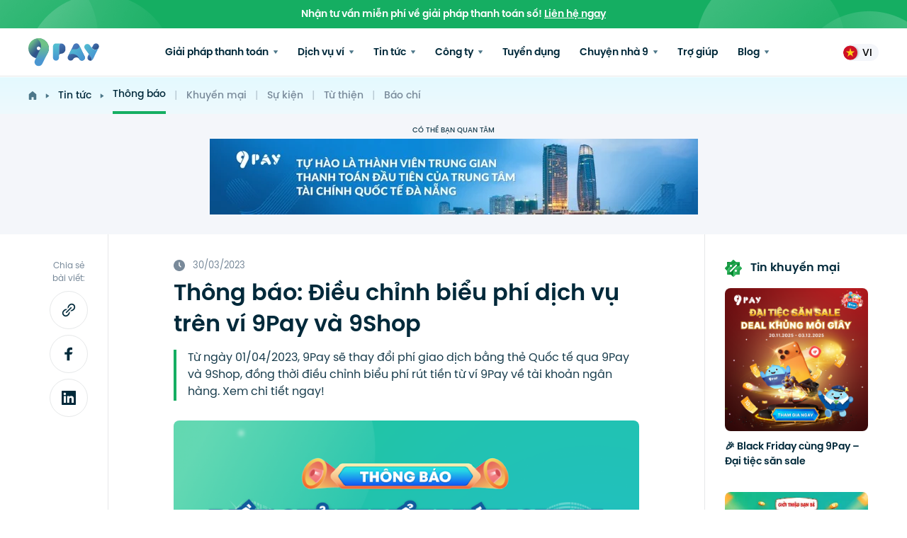

--- FILE ---
content_type: text/html; charset=utf-8
request_url: https://9pay.vn/tin-tuc/7a0-thong-bao-dieu-chinh-bieu-phi-dich-vu-tren-vi-9pay-va-9shop
body_size: 19264
content:
<!doctype html>
<html data-n-head-ssr myAttribute="9Pay.vn" lang="vi-VN" data-n-head="%7B%22myAttribute%22:%7B%22ssr%22:%229Pay.vn%22%7D,%22lang%22:%7B%22ssr%22:%22vi-VN%22%7D%7D">
  <head >
    <title>Thông báo: Điều chỉnh biểu phí dịch vụ trên ví 9Pay và 9Shop</title><meta data-n-head="ssr" charset="utf-8"><meta data-n-head="ssr" httpEquiv="ScreenOrientation" content="autoRotate:disabled"><meta data-n-head="ssr" name="viewport" content="width=device-width, initial-scale=1 maximum-scale=1"><meta data-n-head="ssr" name="format-detection" content="telephone=no"><meta data-n-head="ssr" data-hid="og:type" property="og:type" content="article"><meta data-n-head="ssr" data-hid="og:url" property="og:url" content="https://9pay.vn/tin-tuc/7a0-thong-bao-dieu-chinh-bieu-phi-dich-vu-tren-vi-9pay-va-9shop"><meta data-n-head="ssr" data-hid="og:site_name" property="og:site_name" content="9Pay"><meta data-n-head="ssr" name="keywords" content=""><meta data-n-head="ssr" data-hid="description" name="description" content="️Từ ngày 01/04/2023, 9Pay sẽ thay đổi phí giao dịch bằng thẻ Quốc tế qua 9Pay và 9Shop, đồng thời điều chỉnh biểu phí rút tiền từ ví 9Pay về tài khoản ngân hàng. Xem chi tiết ngay!"><meta data-n-head="ssr" name="og:description" content="️Từ ngày 01/04/2023, 9Pay sẽ thay đổi phí giao dịch bằng thẻ Quốc tế qua 9Pay và 9Shop, đồng thời điều chỉnh biểu phí rút tiền từ ví 9Pay về tài khoản ngân hàng. Xem chi tiết ngay!"><meta data-n-head="ssr" property="og:title" content="Thông báo: Điều chỉnh biểu phí dịch vụ trên ví 9Pay và 9Shop"><meta data-n-head="ssr" property="og:image" content="https://npay-214706.as.r.appspot.com/npay/600_315/bieu-phi-1680149825.png" itemprop="thumbnailUrl"><meta data-n-head="ssr" name="twitter:description" content="️Từ ngày 01/04/2023, 9Pay sẽ thay đổi phí giao dịch bằng thẻ Quốc tế qua 9Pay và 9Shop, đồng thời điều chỉnh biểu phí rút tiền từ ví 9Pay về tài khoản ngân hàng. Xem chi tiết ngay!"><meta data-n-head="ssr" property="twitter:title" content="Thông báo: Điều chỉnh biểu phí dịch vụ trên ví 9Pay và 9Shop"><meta data-n-head="ssr" property="twitter:card" content="summary_large_image"><meta data-n-head="ssr" property="twitter:image" content="https://npay-214706.as.r.appspot.com/npay/600_315/bieu-phi-1680149825.png" itemprop="thumbnailUrl"><base href="/"><link data-n-head="ssr" rel="icon" type="image/x-icon" href="https://storage.googleapis.com/npay/assets/static/landing/favicon.ico"><link data-n-head="ssr" data-hid="i18n-can" rel="canonical" href="https://9pay.vn/tin-tuc/7a0-thong-bao-dieu-chinh-bieu-phi-dich-vu-tren-vi-9pay-va-9shop"><script data-n-head="ssr" src="https://cdn.jsdelivr.net/npm/bootstrap@5.0.2/dist/js/bootstrap.bundle.min.js"></script><script data-n-head="ssr" data-hid="json-ld-website" type="application/ld+json">{"@context":"https://schema.org/","@type":"WebSite","@id":"https://9pay.vn/#website","name":"9Pay","url":"https://9pay.vn","description":"9Pay JSC cung cấp các giải pháp thanh toán toàn diện, chuyên nghiệp cho cá nhân, doanh nghiệp trong và nước ngoài. Với các tiện ích: Cổng thanh toán, Dịch vụ Thu - Chi hộ, Chuyển tiền xuyên biên giới, Loa báo chuyển khoản, Ví điện tử 9Pay."}</script><script data-n-head="nuxt-jsonld" data-hid="nuxt-jsonld-688d7ae1" type="application/ld+json">{"@context":"https://schema.org","@type":"Organization","name":"9Pay","alternateName":"Giải pháp thanh toán toàn diện cho doanh nghiệp","legalName":"9PAY JOINT STOCK COMPANY","url":"https://9pay.vn","logo":"https://storage.googleapis.com/npay/assets/static/landing/logo.svg","foundingDate":"2018","founders":[{"@type":"Person","name":"Nguyễn Quang Thịnh","jobTitle":"CEO"}],"address":{"@type":"PostalAddress","streetAddress":"34 Nguyễn Khánh Toàn, phường Quan Hoa, quận Cầu Giấy","addressLocality":"Hà Nội","addressRegion":"VN","postalCode":"100000","addressCountry":"VN"},"contactPoint":{"@type":"ContactPoint","contactType":"customer support","telephone":"1900 88 68 32","email":"hotro@9pay.vn"},"sameAs":["https://www.facebook.com/9PayVN","https://www.youtube.com/@9PayJSC","https://www.linkedin.com/company/9pay","https://dantri.com.vn/kinh-doanh/vi-dien-tu-9pay-nhan-duoc-phan-hoi-tich-cuc-tu-doi-tac-20220124071159059.htm","https://vnexpress.net/9pay-toi-uu-thanh-toan-truc-tuyen-nganh-du-lich-4610422.html","https://finance.yahoo.com/news/9pay-honored-top-5-favorite-000000989.html"]}</script><link rel="preload" href="/_nuxt/fdc7048.js" as="script"><link rel="preload" href="/_nuxt/886b1da.js" as="script"><link rel="preload" href="/_nuxt/css/5a2ece3.css" as="style"><link rel="preload" href="/_nuxt/a859ab6.js" as="script"><link rel="preload" href="/_nuxt/css/378ad87.css" as="style"><link rel="preload" href="/_nuxt/40d30c4.js" as="script"><link rel="preload" href="/_nuxt/css/f8dc0df.css" as="style"><link rel="preload" href="/_nuxt/38afa99.js" as="script"><link rel="preload" href="/_nuxt/fd09789.js" as="script"><link rel="preload" href="/_nuxt/css/dfed455.css" as="style"><link rel="preload" href="/_nuxt/ac267e8.js" as="script"><link rel="stylesheet" href="/_nuxt/css/5a2ece3.css"><link rel="stylesheet" href="/_nuxt/css/378ad87.css"><link rel="stylesheet" href="/_nuxt/css/f8dc0df.css"><link rel="stylesheet" href="/_nuxt/css/dfed455.css">
  </head>
  <body >
    <div data-server-rendered="true" id="__nuxt"><!----><div id="__layout"><div><noscript><iframe src="https://www.googletagmanager.com/ns.html?id=GTM-N77BSK8" height="0" width="0" style="display:none;visibility:hidden"></iframe></noscript> <header class="header"><div class="dowload-shop"><div>
      Nhận tư vấn miễn phí về giải pháp thanh toán số!
      <a href="/lien-he-doanh-nghiep">Liên hệ ngay</a></div></div> <div class="container-page"><div class="top-nav"><div class="header__logo"><a href="/" class="nuxt-link-active"><img alt="Logo 9Pay" src="https://storage.googleapis.com/npay/assets/static/landing/logo.svg"></a></div> <div class="d-flex align-items-center"><label id="toggle" class="toggle__mb"><div class="menu-button"></div></label> <ul class="main-nav menu"><li class="menu1 box__9shop"><a href="https://shop.9pay.vn" target="_blank" class="header__9shop-mb"><div class="d-flex align-items-center"><i class="icon icon-shop"></i> <div class="ml-12"><div class="color-dark font-600 font-13 line-16">Shop 9Pay</div> <span class="font-12 color-light line-12">Nạp game, điện thoại ...</span></div></div> <div class="link__shop9pay">Truy cập</div></a></li> <li id="drop1" class="menu1"><a href="/tin-tuc/7a0-thong-bao-dieu-chinh-bieu-phi-dich-vu-tren-vi-9pay-va-9shop#" class="main-nav__item">Giải pháp thanh toán
              <img src="https://cdn.9pay.vn/website/icons/ic-menu.png" alt="Icon menu" width="6" height="5" class="ic-menu ml-4"></a> <ul class="main-nav__sub-mb"><li><a href="/cong-thanh-toan" class="sub__item-mb sub__item-mb1"><img src="https://cdn.9pay.vn/ctt-1687756441.png" alt="Icon cổng thanh toán" loading="lazy" class="mr-12"> <div><p class="sub-item--label font-13 color-medium">Cổng thanh toán</p></div></a></li> <li><a href="/thu-ho-chi-ho" class="sub__item-mb sub__item-mb1"><img src="https://cdn.9pay.vn/thch-1687756447.png" alt="Icon thu hộ chi hộ" class="mr-12"> <div><p class="sub-item--label font-13 color-medium">Thu hộ - Chi hộ</p></div></a></li> <li><a href="/payment-link" class="sub__item-mb sub__item-mb1"><img src="https://dev-cdn.9pay.mobi/tin-tuc/payment-link-icon-1697178697.png" alt="Icon payment link" class="mr-12"> <div><p class="sub-item--label font-13 color-medium">Payment link</p></div></a></li> <li><a href="https://loatingting.vn" target="_blank" class="sub__item-mb sub__item-mb1"><img src="/_nuxt/img/loa-tingting.022c667.png" srcset="/_nuxt/img/loa-tingting.022c667.png 1x, /_nuxt/img/loa-tingting@1.5x.2a825f7.png 1.5x, /_nuxt/img/loa-tingting@2x.ebf6bee.png 2x" alt="loa-tingting" class="mr-12"> <div><p class="sub-item--label font-13 color-medium">Loa TingTing</p></div></a></li> <!----></ul></li> <!----> <li id="drop2" class="menu1"><a href="/tin-tuc/7a0-thong-bao-dieu-chinh-bieu-phi-dich-vu-tren-vi-9pay-va-9shop#" class="main-nav__item">Dịch vụ ví
              <img src="https://cdn.9pay.vn/website/icons/ic-menu.png" alt="Icon menu" width="6" height="5" class="ic-menu ml-4"></a> <ul class="main-nav__sub-mb"><li><a href="/dich-vu/nap-the-game" class="sub__item-mb sub__item-mb1"><img src="https://cdn.9pay.vn/sv-1-1687755852.png" alt="Icon service" class="mr-12"> <div><p class="sub-item--label font-13 color-medium">Nạp thẻ game</p></div></a></li> <li><a href="/dich-vu/giai-tri-dich-vu-so" class="sub__item-mb sub__item-mb1"><img src="https://cdn.9pay.vn/sv-4-1687755870.png" alt="Icon service" class="mr-12"> <div><p class="sub-item--label font-13 color-medium">Giải trí - Dịch vụ số</p></div></a></li> <li><a href="/dich-vu/vien-thong" class="sub__item-mb sub__item-mb1"><img src="https://cdn.9pay.vn/sv-2-1687755860.png" alt="Icon service" class="mr-12"> <div><p class="sub-item--label font-13 color-medium">Nạp thẻ điện thoại</p></div></a></li> <li><a href="/dich-vu/du-lich-di-lai" class="sub__item-mb sub__item-mb1"><img src="https://cdn.9pay.vn/sv-5-1687755874.png" alt="Icon service" class="mr-12"> <div><p class="sub-item--label font-13 color-medium">Du lịch - Di chuyển</p></div></a></li> <li><a href="/dich-vu/chuyen-nhan-tien" class="sub__item-mb sub__item-mb1"><img src="https://cdn.9pay.vn/sv-8-1687755890.png" alt="Icon service" class="mr-12"> <div><p class="sub-item--label font-13 color-medium">Chuyển - Nhận tiền</p></div></a></li> <li><a href="/dich-vu/thanh-toan-hoa-don" class="sub__item-mb sub__item-mb1"><img src="https://cdn.9pay.vn/sv-3-1687755865.png" alt="Icon service" class="mr-12"> <div><p class="sub-item--label font-13 color-medium">Thanh toán hóa đơn</p></div></a></li> <li><a href="/dich-vu/tai-chinh-bao-hiem" class="sub__item-mb sub__item-mb1"><img src="https://cdn.9pay.vn/sv-6-1687755881.png" alt="Icon service" class="mr-12"> <div><p class="sub-item--label font-13 color-medium">Tài chính - Bảo hiểm</p></div></a></li></ul></li> <li id="drop3" class="menu1"><a href="/tin-tuc/7a0-thong-bao-dieu-chinh-bieu-phi-dich-vu-tren-vi-9pay-va-9shop#" class="main-nav__item">Tin tức
              <img src="https://cdn.9pay.vn/website/icons/ic-menu.png" width="6" height="5" alt="Icon menu" class="ic-menu ml-4"></a> <ul class="main-nav__sub-mb"><li><a href="/tin-tuc/thong-bao" class="sub__item-mb sub__item-mb1"><img src="https://cdn.9pay.vn/thong-bao-1687765275.png" alt="Icon service" class="mr-12"> <div><p class="sub-item--label font-13 color-medium">Thông báo</p></div></a></li><li><a href="/tin-tuc/khuyen-mai" class="sub__item-mb sub__item-mb1"><img src="https://cdn.9pay.vn/khuyen-mai-1687765297.png" alt="Icon service" class="mr-12"> <div><p class="sub-item--label font-13 color-medium">Khuyến mại</p></div></a></li><li><a href="/tin-tuc/su-kien" class="sub__item-mb sub__item-mb1"><img src="https://cdn.9pay.vn/su-kien-1687765314.png" alt="Icon service" class="mr-12"> <div><p class="sub-item--label font-13 color-medium">Sự kiện</p></div></a></li><li><a href="/tin-tuc/tu-thien" class="sub__item-mb sub__item-mb1"><img src="https://cdn.9pay.vn/tu-thien-1689840359.png" alt="Icon service" class="mr-12"> <div><p class="sub-item--label font-13 color-medium">Từ thiện</p></div></a></li><li><a href="/tin-tuc/bao-chi" class="sub__item-mb sub__item-mb1"><img src="https://cdn.9pay.vn/news-category/frame-48308-at-3x-1709547337.png" alt="Icon service" class="mr-12"> <div><p class="sub-item--label font-13 color-medium">Báo chí</p></div></a></li></ul></li> <!----> <!----> <li id="drop5" class="menu1"><a href="/tin-tuc/7a0-thong-bao-dieu-chinh-bieu-phi-dich-vu-tren-vi-9pay-va-9shop#" class="main-nav__item">Công ty
              <img src="https://cdn.9pay.vn/website/icons/ic-menu.png" alt="Icon menu" width="6" height="5" class="ic-menu ml-4"></a> <ul class="main-nav__sub-mb"><li><a href="/gioi-thieu-cong-ty-9pay" class="sub__item-mb sub__item-mb1"><img src="/_nuxt/img/9pay.e95664f.png" alt="Icon cổng thanh toán" loading="lazy" class="mr-12"> <div><p class="sub-item--label font-13 color-medium">Về 9Pay</p></div></a></li> <li><a href="/lien-he-doanh-nghiep" class="sub__item-mb sub__item-mb1"><img src="[data-uri]" alt="Icon thu hộ chi hộ" class="mr-12"> <div><p class="sub-item--label font-13 color-medium">Hợp tác doanh nghiệp</p></div></a></li></ul></li> <li class="menu1"><a href="/tuyen-dung" class="main-nav__item">Tuyển dụng</a></li> <li id="drop6" class="menu1"><a href="/tin-tuc/7a0-thong-bao-dieu-chinh-bieu-phi-dich-vu-tren-vi-9pay-va-9shop#" class="main-nav__item">
              Chuyện nhà 9
              <img src="https://cdn.9pay.vn/website/icons/ic-menu.png" alt="Icon menu" width="6" height="5" class="ic-menu ml-4"></a> <ul class="main-nav__sub-mb"><li><a href="/nguoi-9pay" class="sub__item-mb sub__item-mb1"><img src="[data-uri]" alt="Icon cổng thanh toán" loading="lazy" class="mr-12"> <div><p class="sub-item--label font-13 color-medium">
                      Người 9Pay
                    </p></div></a></li> <li><a href="/hanh-trinh-9pay" class="sub__item-mb sub__item-mb1"><img src="/_nuxt/img/9pay.e95664f.png" alt="Icon thu hộ chi hộ" class="mr-12"> <div><p class="sub-item--label font-13 color-medium">
                      Hành trình 9Pay
                    </p></div></a></li></ul></li> <li class="menu1"><a href="/tro-giup" class="main-nav__item">Trợ giúp</a></li> <li id="drop4" class="menu1"><a href="/tin-tuc/7a0-thong-bao-dieu-chinh-bieu-phi-dich-vu-tren-vi-9pay-va-9shop#" class="main-nav__item">Blog
              <img src="https://cdn.9pay.vn/website/icons/ic-menu.png" alt="Icon menu" width="6" height="5" class="ic-menu ml-4"></a> <ul class="main-nav__sub-mb"><li><a href="/blog/tai-chinh" class="sub__item-mb sub__item-mb1"><img src="https://cdn.9pay.vn/tai-chinh-1687765532.png" alt="Icon service" class="mr-12"> <div><p class="sub-item--label font-13 color-medium">Tài chính</p></div></a></li><li><a href="/blog/phim-anh" class="sub__item-mb sub__item-mb1"><img src="https://cdn.9pay.vn/phim-anh-1687765559.png" alt="Icon service" class="mr-12"> <div><p class="sub-item--label font-13 color-medium">Phim ảnh</p></div></a></li><li><a href="/blog/cong-nghe" class="sub__item-mb sub__item-mb1"><img src="https://cdn.9pay.vn/cong-nghe-1687765578.png" alt="Icon service" class="mr-12"> <div><p class="sub-item--label font-13 color-medium">Công nghệ</p></div></a></li><li><a href="/blog/doi-song" class="sub__item-mb sub__item-mb1"><img src="https://cdn.9pay.vn/doi-song-1687765682.png" alt="Icon service" class="mr-12"> <div><p class="sub-item--label font-13 color-medium">Đời sống</p></div></a></li><li><a href="/blog/game" class="sub__item-mb sub__item-mb1"><img src="https://cdn.9pay.vn/game-1687765617.png" alt="Icon service" class="mr-12"> <div><p class="sub-item--label font-13 color-medium">Game - Ứng dụng</p></div></a></li><li><a href="/blog/goc-nhin" class="sub__item-mb sub__item-mb1"><img src="https://cdn.9pay.vn/news-category/logo-icon-9pay-1747993286.png" alt="Icon service" class="mr-12"> <div><p class="sub-item--label font-13 color-medium">Góc nhìn</p></div></a></li><li><a href="/blog/meo-vat" class="sub__item-mb sub__item-mb1"><img src="https://cdn.9pay.vn/meo-vat-1687765702.png" alt="Icon service" class="mr-12"> <div><p class="sub-item--label font-13 color-medium">Mẹo vặt</p></div></a></li><li><a href="/blog/du-lich-khach-san" class="sub__item-mb sub__item-mb1"><img src="https://cdn.9pay.vn/du-lich-1687765719.png" alt="Icon service" class="mr-12"> <div><p class="sub-item--label font-13 color-medium">Du lịch - Khách sạn</p></div></a></li></ul></li> <li class="menu1"><div class="main-nav__item language__mb"><div>Ngôn ngữ</div> <div class="switch-language"><input type="checkbox" true-value="vi" false-value="en" aria-label="Language" checked="checked"> <span class="vi"> vi</span></div></div></li> <footer class="footer footer__nav" data-v-395ae713><div class="container-page" data-v-395ae713><div class="footer__content mb-20" data-v-395ae713><div class="ft__company" data-v-395ae713><div class="footer__logo" data-v-395ae713><div class="d-flex d-md-block justify-content-start align-items-center" data-v-395ae713><img src="https://cdn.9pay.vn/img/banner/logo-box1.png" alt="Logo 9Pay gradient" class="ic-logo mr-12" data-v-395ae713> <h4 class="mt-16" data-v-395ae713>
              Công ty Cổ phần 9Pay
            </h4></div> <ul data-v-395ae713><li class="mt-12" data-v-395ae713><p data-v-395ae713><strong>Trụ sở:</strong> Số 34 Nguyễn Khánh Toàn, Phường Nghĩa Đô, Thành phố Hà Nội <br/><strong>Văn phòng:</strong><br/><strong>Hà Nội:</strong> Số 19 Tố Hữu, phường Thanh Xuân, TP Hà Nội<br/><strong>Hồ Chí Minh:</strong> Tầng 2, Tòa nhà Agrex, số 58 Võ Văn Tần, Phường Xuân Hòa, TP.HCM<br/>Giấy phép cung ứng dịch vụ TGTT: Số 60/GP-NHNN<br/>MST: 0108425897</p></li> <li class="mt-16 justify-content-between align-items-center" data-v-395ae713><div class="footer__social" data-v-395ae713><a href="https://www.facebook.com/9PayVN" target="_blank" data-v-395ae713><img src="https://cdn.9pay.vn/website/icons/ic-facebook.png" alt="Icon Facebook" loading="lazy" class="ic-social" data-v-395ae713></a> <a href="https://www.youtube.com/@9PayJSC" target="_blank" data-v-395ae713><img src="https://cdn.9pay.vn/website/icons/ic-youtobe.png" alt="Icon Youtube" loading="lazy" class="ic-social" data-v-395ae713></a> <a href="https://www.linkedin.com/company/9pay" target="_blank" data-v-395ae713><img src="https://cdn.9pay.vn/website/icons/ic-linkedin.png" alt="Icon Linkedin" loading="lazy" class="ic-social" data-v-395ae713></a></div></li></ul> <div class="footer__certificate" data-v-395ae713><div class="font-600 font-15 footer__certificate__title" data-v-395ae713>Được chứng nhận bởi</div> <div class="footer__certificate__logo d-flex" data-v-395ae713><a target="_blank" href="http://online.gov.vn/Home/AppDetails/1960" data-v-395ae713><img src="/_nuxt/img/bocongthuong.493d7dd.png" srcset="/_nuxt/img/bocongthuong.493d7dd.png 1x, /_nuxt/img/bocongthuong-1.5x.c286a46.png 1.5x" alt="Logo đăng ký Bộ Công Thương" loading="lazy" width="118" height="44" data-v-395ae713></a> <a target="_blank" href="https://cmccybersecurity.com/en/tra-cuu-chung-chi-pci-dss/?id=19031" data-v-395ae713><img src="/_nuxt/img/CMCCS-PCI-DSS-Badge.76d096c.png" srcset="/_nuxt/img/CMCCS-PCI-DSS-Badge.76d096c.png 1x, /_nuxt/img/CMCCS-PCI-DSS-Badge-1.5x.cee2d94.png 1.5x" alt="Logo chứng chỉ PCI DSS" loading="lazy" width="86" height="43" class="--border" data-v-395ae713></a></div></div></div></div> <div class="ft__service" data-v-395ae713><div class="row" data-v-395ae713><div class="col-xl-3 d-none d-xl-block" data-v-395ae713><h4 class="footer__title" data-v-395ae713>Giải pháp thanh toán</h4> <ul data-v-395ae713><li data-v-395ae713><a href="/thu-ho-chi-ho" data-v-395ae713> Thu hộ - Chi hộ </a></li> <li data-v-395ae713><a href="/cong-thanh-toan" data-v-395ae713> Cổng thanh toán </a></li> <li data-v-395ae713><a href="/payment-link" data-v-395ae713> Payment link </a></li> <!----> <!----></ul> <h4 class="footer__title mt-28" data-v-395ae713>Về 9Pay</h4> <ul data-v-395ae713><li data-v-395ae713><a href="/gioi-thieu-cong-ty-9pay" data-v-395ae713>Về chúng tôi</a></li> <li data-v-395ae713><a href="https://9pay.vn/dieu-khoan#dieu-khoan-su-dung" data-v-395ae713>Điều khoản sử dụng</a></li> <li data-v-395ae713><a href="https://9pay.vn/dieu-khoan#chinh-sach-bao-mat" data-v-395ae713>Chính sách bảo mật</a></li></ul></div> <div class="col-xl-3 d-none d-xl-block" data-v-395ae713><h4 class="footer__title" data-v-395ae713>Tin tức</h4> <ul data-v-395ae713><!----> <li data-v-395ae713><a href="/tin-tuc/thong-bao" data-v-395ae713> Thông báo </a></li> <li data-v-395ae713><a href="/tin-tuc/khuyen-mai" data-v-395ae713> Khuyến mại </a></li> <li data-v-395ae713><a href="/tin-tuc/su-kien" data-v-395ae713> Sự kiện </a></li> <li data-v-395ae713><a href="/tin-tuc/tu-thien" data-v-395ae713> Từ thiện </a></li> <li data-v-395ae713><a href="/tin-tuc/bao-chi" data-v-395ae713> Báo chí </a></li></ul></div> <div class="col-xl-3 col-sm-6" data-v-395ae713><h4 class="footer__title" data-v-395ae713>Chăm sóc khách hàng</h4> <ul data-v-395ae713><li data-v-395ae713><p data-v-395ae713>Hotline (Hỗ trợ 24/7)</p> <a href="tel:1900 88 68 32" target="_parent" data-v-395ae713><span data-v-395ae713>1900 88 68 32</span></a></li> <li data-v-395ae713><p data-v-395ae713>Email</p> <a href="/cdn-cgi/l/email-protection#630b0c17110c235a13021a4d150d" target="_parent" data-v-395ae713><span data-v-395ae713><span class="__cf_email__" data-cfemail="7b13140f09143b420b1a02550d15">[email&#160;protected]</span></span></a></li> <li data-v-395ae713><p data-v-395ae713>Hướng dẫn trợ giúp</p> <a href="/tro-giup#huong-dan" data-v-395ae713><span data-v-395ae713>Trên ứng dụng 9Pay</span></a></li></ul></div> <div class="col-xl-3 col-sm-6" data-v-395ae713><h4 class="footer__title" data-v-395ae713>Hợp tác doanh nghiệp</h4> <ul data-v-395ae713><li data-v-395ae713><p data-v-395ae713>Email</p> <a href="/cdn-cgi/l/email-protection#ee8c8794aed79e8f97c09880" target="_parent" data-v-395ae713><span data-v-395ae713><span class="__cf_email__" data-cfemail="e88a8192a8d1988991c69e86">[email&#160;protected]</span></span></a></li> <li data-v-395ae713><p data-v-395ae713>Website</p> <a href="https://9pay.vn" target="_blank" data-v-395ae713><span data-v-395ae713>9pay.vn</span></a></li> <li data-v-395ae713><p class="pb-8 mb-8" data-v-395ae713>Đăng ký hợp tác</p> <a href="/lien-he-doanh-nghiep" class="btn-contact radius-8 font-600" data-v-395ae713> Đăng ký ngay </a></li></ul></div></div></div></div> <div class="footer__bottom py-24" data-v-395ae713><div class="row align-items-center" data-v-395ae713><div class="col-lg-6 mb-lg-0 mb-2" data-v-395ae713><p class="font-12" data-v-395ae713>@ 2023 9Pay JSC. All rights reserved</p></div> <div class="col-lg-6" data-v-395ae713><div class="footer__bottom-icon d-flex justify-content-center justify-content-md-end align-items-center" data-v-395ae713><div class="icon-appstore mr-12" data-v-395ae713><a target="_blank" href="https://apps.apple.com/vn/app/id1484320059" data-v-395ae713><img src="https://storage.googleapis.com/npay/app-stor-1678172299.png" alt="Tải 9Pay App Store" loading="lazy" width="150" height="40" data-v-395ae713></a></div> <div class="icon-ggplay" data-v-395ae713><a target="_blank" href="https://play.google.com/store/apps/details?id=vn.ninepay.ewallet&pli=1" data-v-395ae713><img src="https://storage.googleapis.com/npay/google-pl-1678172293.png" alt="Tải 9Pay Google Play" loading="lazy" width="150" height="40" data-v-395ae713></a></div></div></div></div></div></div></footer></ul> <a href="https://shop.9pay.vn" target="_blank" class="h9shop__mb"><div class="d-flex align-items-center"><i class="icon icon-shop"></i> <div class="color-dark font-600 font-12">Shop 9Pay</div></div></a></div></div></div></header> <div class="main-page"><div class="block__new-detail" data-v-18820913><nav class="breadcrumb" data-v-1ec4bdb7 data-v-18820913><ol class="container-page breadcrumb-page d-flex justify-content-start align-items-center font-500" data-v-1ec4bdb7><li class="breadcrumb-item" data-v-1ec4bdb7><a href="/" class="color-dark nuxt-link-active" data-v-1ec4bdb7><img src="https://cdn.9pay.vn/website/icons/ic-home.svg" alt="Icon home" class="mr-12" data-v-1ec4bdb7></a></li> <img src="https://cdn.9pay.vn/website/icons/ic-right-breadcrumb.svg" alt="Icon brc right" data-v-1ec4bdb7> <li class="breadcrumb-item" data-v-1ec4bdb7><a href="/tin-tuc" class="color-dark link mx-12 nuxt-link-active" data-v-1ec4bdb7>Tin tức</a></li> <img src="https://cdn.9pay.vn/website/icons/ic-right-breadcrumb.svg" alt="Icon brc right" class="mr-12" data-v-1ec4bdb7> <li aria-current="page" class="breadcrumb-item" data-v-1ec4bdb7><a href="/tin-tuc/thong-bao" class="color-light link active" data-v-1ec4bdb7>Thông báo</a> <span class="opacity-4 px-12 color-light" data-v-1ec4bdb7>|</span></li><li aria-current="page" class="breadcrumb-item" data-v-1ec4bdb7><a href="/tin-tuc/khuyen-mai" class="color-light link" data-v-1ec4bdb7>Khuyến mại</a> <span class="opacity-4 px-12 color-light" data-v-1ec4bdb7>|</span></li><li aria-current="page" class="breadcrumb-item" data-v-1ec4bdb7><a href="/tin-tuc/su-kien" class="color-light link" data-v-1ec4bdb7>Sự kiện</a> <span class="opacity-4 px-12 color-light" data-v-1ec4bdb7>|</span></li><li aria-current="page" class="breadcrumb-item" data-v-1ec4bdb7><a href="/tin-tuc/tu-thien" class="color-light link" data-v-1ec4bdb7>Từ thiện</a> <span class="opacity-4 px-12 color-light" data-v-1ec4bdb7>|</span></li><li aria-current="page" class="breadcrumb-item" data-v-1ec4bdb7><a href="/tin-tuc/bao-chi" class="color-light link" data-v-1ec4bdb7>Báo chí</a> <span class="opacity-4 px-12 color-light" data-v-1ec4bdb7>|</span></li></ol></nav> <div class="banner-advertise bg-support-gray text-center color-medium --hide-mobile" data-v-255e4345 data-v-18820913><p class="font-500 pb-4 font-10" data-v-255e4345>CÓ THỂ BẠN QUAN TÂM</p> <a href="https://9pay.vn/tin-tuc/w4Yn-9pay-tu-hao-la-trung-gian-thanh-toan-dau-tien-la-thanh-vien-cua-trung-tam-tai-chinh-quoc-te-da-nang" target="_blank" rel="noopener noreferrer" data-v-255e4345><img src="/_nuxt/img/banner-member-of-financial-vi.1eaf3ca.jpg" alt="banner" loading="lazy" data-v-255e4345></a></div> <div class="article__detail d-flex" data-v-18820913><div class="article__detail-left pl-20 pr-28" data-v-18820913><div class="link-share-new" data-v-18820913><div class="txt-link color-light font-12 text-center" data-v-18820913>Chia sẻ bài viết:</div> <div class="icon-link cursor-pointer" data-v-18820913><img src="https://cdn.9pay.vn/website/icons/ic-link.svg" alt="ic-link" loading="lazy" data-v-18820913></div> <a href="/tin-tuc/7a0-thong-bao-dieu-chinh-bieu-phi-dich-vu-tren-vi-9pay-va-9shop" aria-current="page" onclick="popUp=window.open(
        'http://www.facebook.com/sharer.php?u=' + href,
        'popupwindow',
        'scrollbars=yes,width=400,height=500');
        popUp.focus();
        return false" class="icon-facebook nuxt-link-exact-active nuxt-link-active" data-v-18820913><img src="https://cdn.9pay.vn/website/icons/ic-facebook.svg" alt="ic-facebook" loading="lazy" data-v-18820913></a> <a href="/tin-tuc/7a0-thong-bao-dieu-chinh-bieu-phi-dich-vu-tren-vi-9pay-va-9shop" aria-current="page" onclick="popUp=window.open(
        'https://www.linkedin.com/shareArticle?mini=true&amp;url='+ href,
        'popupwindow',
        'scrollbars=yes,width=400,height=500');
        popUp.focus();
        return false" class="icon-linkedin nuxt-link-exact-active nuxt-link-active" data-v-18820913><img src="https://cdn.9pay.vn/website/icons/ic-linkedin.svg" alt="ic-linkedin" loading="lazy" data-v-18820913></a></div></div> <div class="article__detail-center border-l-1 border-r-1" data-v-18820913><div class="time__new-dt color-light font-13 mb-8 --hide-mobile" data-v-18820913><i class="icon icon-clock mr-8" data-v-18820913></i> <span class="mt-2" data-v-18820913>
          30/03/2023
        </span></div> <h1 class="title__new-dt color-dark font-600 line-44 font-32" data-v-18820913>
        Thông báo: Điều chỉnh biểu phí dịch vụ trên ví 9Pay và 9Shop
      </h1> <div class="time__new-dt color-light font-13 mb-8 --hide-desktop" data-v-18820913><i class="icon icon-clock mr-8" data-v-18820913></i> <span class="mt-2" data-v-18820913>
          30/03/2023
        </span></div> <div class="desc__new-dt mt-12 mb-20" data-v-18820913><p class="color-medium font-16 pl-16" data-v-18820913>
          ️Từ ngày 01/04/2023, 9Pay sẽ thay đổi phí giao dịch bằng thẻ Quốc tế qua 9Pay và 9Shop, đồng thời điều chỉnh biểu phí rút tiền từ ví 9Pay về tài khoản ngân hàng. Xem chi tiết ngay!
        </p></div> <div class="thumb__new-dt mt-28 mb-32" data-v-18820913><img src="https://npay-214706.as.r.appspot.com/npay/660_0/bieu-phi-1680149825.png" alt="thong-bao-dieu-chinh-bieu-phi-dich-vu-tren-vi-9pay-va-9shop" loading="lazy" srcset="https://npay-214706.as.r.appspot.com/npay/440_0/bieu-phi-1680149825.png 480w, https://npay-214706.as.r.appspot.com/npay/730_0/bieu-phi-1680149825.png" class="radius-8 overflow-hidden" data-v-18820913></div> <div class="content__new-dt color-dark font-18 line-32 mb-32" data-v-18820913><p>&nbsp;9Pay th&ocirc;ng b&aacute;o thay đổi ph&iacute; giao dịch bằng thẻ Quốc tế qua 9Pay v&agrave; 9Shop, đồng thời điều chỉnh biểu ph&iacute; r&uacute;t tiền từ v&iacute; 9Pay về t&agrave;i khoản ng&acirc;n h&agrave;ng từ 0h ng&agrave;y 01/04/2023. Theo d&otilde;i th&ocirc;ng tin chi tiết b&ecirc;n dưới:</p>
<p><span style="color: #000000;"><img src="https://lh4.googleusercontent.com/sJpleLLRtTSWlRQeFqZzum3GEV8ieGyJFQ1eHz6eFDNuSBLr9LYDEF6QM4KGCiEERri4YZ6DBwd9vq6W6rlZY1mSiglhQBxHuY4PMy34Xr4eFtjm-TYzLE7CxKUORexb10jIE6tBFxY4A2-gakdsrH8"></span></p>
<p>(*) Kh&aacute;ch h&agrave;ng lưu &yacute;:</p>
<p>- Hạn mức t&iacute;nh ph&iacute; k&ecirc;nh r&uacute;t tiền sẽ gồm tổng hạn mức c&aacute;c k&ecirc;nh r&uacute;t</p>
<p>- Tổng hạn mức c&aacute;c k&ecirc;nh r&uacute;t tiền = r&uacute;t tiền NH kh&aacute;c + r&uacute;t tiền về NH li&ecirc;n kết&nbsp;</p>
<p>Mọi chi tiết th&ocirc;ng tin về dịch vụ Qu&yacute; kh&aacute;ch vui l&ograve;ng li&ecirc;n hệ với bộ phận CSKH của 9Pay để được hỗ trợ!</p>
<p>9Pay tr&acirc;n trọng th&ocirc;ng b&aacute;o v&agrave; cảm ơn Qu&yacute; kh&aacute;ch h&agrave;ng đ&atilde; tin tưởng, sử dụng dịch vụ của 9Pay!&nbsp;</p>
<p><strong>Xem th&ecirc;m:</strong> <a href="https://9pay.vn/tin-tuc/KDz-tang-han-muc-va-ap-dung-bieu-phi-rut-tien">Tăng hạn mức v&agrave; &aacute;p dụng biểu ph&iacute; r&uacute;t tiền</a></p></div> <div class="link__share-bottom d-flex align-items-center border-t-1 border-b-1" data-v-18820913><div class="txt-link color-light font-14 font-500" data-v-18820913>Chia sẻ bài viết:</div> <div class="d-flex" data-v-18820913><div class="ic-lk ml-16 cursor-pointer" data-v-18820913><img src="https://cdn.9pay.vn/website/icons/ic-link.svg" alt="ic-link" loading="lazy" data-v-18820913></div> <a href="/tin-tuc/7a0-thong-bao-dieu-chinh-bieu-phi-dich-vu-tren-vi-9pay-va-9shop" aria-current="page" onclick="popUp=window.open(
            'http://www.facebook.com/sharer.php?u=' + href,
            'popupwindow',
            'scrollbars=yes,width=400,height=500');
            popUp.focus();
            return false" class="ic-ld ml-16 nuxt-link-exact-active nuxt-link-active" data-v-18820913><img src="https://cdn.9pay.vn/website/icons/ic-facebook.svg" alt="ic-facebook" loading="lazy" data-v-18820913></a> <a href="/tin-tuc/7a0-thong-bao-dieu-chinh-bieu-phi-dich-vu-tren-vi-9pay-va-9shop" aria-current="page" onclick="popUp=window.open(
            'https://www.linkedin.com/shareArticle?mini=true&amp;url='+ href,
            'popupwindow',
            'scrollbars=yes,width=400,height=500');
            popUp.focus();
            return false" class="ic-ld ml-16 nuxt-link-exact-active nuxt-link-active" data-v-18820913><img src="https://cdn.9pay.vn/website/icons/ic-linkedin.svg" alt="ic-linkedin" loading="lazy" data-v-18820913></a></div></div> <div class="banner-advertise bg-support-gray text-center bg-white" data-v-255e4345 data-v-18820913><p class="font-500 pb-4 font-10" data-v-255e4345>CÓ THỂ BẠN QUAN TÂM</p> <a href="https://9pay.vn/tin-tuc/w4Yn-9pay-tu-hao-la-trung-gian-thanh-toan-dau-tien-la-thanh-vien-cua-trung-tam-tai-chinh-quoc-te-da-nang" target="_blank" rel="noopener noreferrer" data-v-255e4345><img src="/_nuxt/img/banner-member-of-financial-vi.1eaf3ca.jpg" alt="banner" loading="lazy" data-v-255e4345></a></div></div> <div class="article__detail-right" data-v-18820913><div data-fetch-key="data-v-6c91b719:0" class="promotion__news pl-28" data-v-6c91b719 data-v-18820913><div class="promotion__news-title" data-v-6c91b719><h2 class="color-dark font-600 font-16 mb-16" data-v-6c91b719><img src="https://cdn.9pay.vn/website/icons/ic-promotion.png" alt="ic-promotion" loading="lazy" class="mr-8" data-v-6c91b719>
      Tin khuyến mại
    </h2></div> <div class="promotion__news-list" data-v-6c91b719><div class="promotion__news-item mb-32" data-v-6c91b719><a href="/tin-tuc/jE5J-black-friday-cung-9pay-dai-tiec-san-sale" aria-label="jE5J-black-friday-cung-9pay-dai-tiec-san-sale" class="thumb__promotion" data-v-6c91b719><img src="https://cdn.9pay.vn/tin-tuc/golive-gami-t11-fb-1763626424.png" alt="jE5J-black-friday-cung-9pay-dai-tiec-san-sale" loading="lazy" class="object-fit-center radius-8 overflow-hidden" data-v-6c91b719></a> <div class="block__content mt-12" data-v-6c91b719><a href="/tin-tuc/jE5J-black-friday-cung-9pay-dai-tiec-san-sale" data-v-6c91b719><h4 class="color-dark font-600 font-14 text-line-2 link" data-v-6c91b719>🎉 Black Friday cùng 9Pay – Đại tiệc săn sale</h4></a> <!----></div></div></div><div class="promotion__news-list" data-v-6c91b719><div class="promotion__news-item mb-32" data-v-6c91b719><a href="/tin-tuc/dP2-ru-ban-tai-vi-nhan-qua-nhu-y" aria-label="dP2-ru-ban-tai-vi-nhan-qua-nhu-y" class="thumb__promotion" data-v-6c91b719><img src="https://npay-214706.as.r.appspot.com/npay/256_0/refer-golive-ramdom-combo-voucher-0603-1200x1200-1678786516.jpg" alt="dP2-ru-ban-tai-vi-nhan-qua-nhu-y" loading="lazy" class="object-fit-center radius-8 overflow-hidden" data-v-6c91b719></a> <div class="block__content mt-12" data-v-6c91b719><a href="/tin-tuc/dP2-ru-ban-tai-vi-nhan-qua-nhu-y" data-v-6c91b719><h4 class="color-dark font-600 font-14 text-line-2 link" data-v-6c91b719>Rủ bạn tải ví, nhận quà như ý</h4></a> <!----></div></div></div></div></div></div> <div class="container-page article-related border-t-1" data-v-18820913><div class="article-related__title d-flex justify-content-between align-items-center" data-v-18820913><h2 class="color-dark font-600 font-20" data-v-18820913>Tin liên quan</h2> <a href="/tin-tuc/thong-bao" class="article-related__title__more color-success font-500 font-16" data-v-18820913>
        Xem tất cả &gt;
      </a></div> <div class="article-related__list" data-v-18820913><div class="article-related__item" data-v-18820913><a href="/tin-tuc/l05z-thong-bao-thay-doi-chinh-sach-diem-9point" class="article-related__item__thumb" data-v-18820913><img src="https://cdn.9pay.vn/tin-tuc/untitled-788-x-788-px-1766742817.jpg" alt="l05z-thong-bao-thay-doi-chinh-sach-diem-9point" loading="lazy" srcset="https://cdn.9pay.vn/tin-tuc/untitled-788-x-788-px-1766742817.jpg 480w, https://cdn.9pay.vn/tin-tuc/untitled-788-x-788-px-1766742817.jpg" class="object-fit-center overflow-hidden radius-8" data-v-18820913></a> <div class="article-related__item__info" data-v-18820913><p class="time-cr color-light font-14" data-v-18820913>
            2025-12-26 14:41:47
          </p> <a href="/tin-tuc/l05z-thong-bao-thay-doi-chinh-sach-diem-9point" data-v-18820913><h3 class="link color-dark font-600 font-16 text-line-2" data-v-18820913>
              THÔNG BÁO THAY ĐỔI CHÍNH SÁCH ĐIỂM 9POINT
            </h3></a></div></div><div class="article-related__item" data-v-18820913><a href="/tin-tuc/O10Z-bao-cao-thi-truong-lao-dong-it-viet-nam-2025-tai-dinh-vi-chien-luoc-trong-ky-nguyen-ai" class="article-related__item__thumb" data-v-18820913><img src="https://cdn.9pay.vn/tin-tuc/banner-bao-cao-nctt-nhan-su-it-1-1767611290.jpg" alt="O10Z-bao-cao-thi-truong-lao-dong-it-viet-nam-2025-tai-dinh-vi-chien-luoc-trong-ky-nguyen-ai" loading="lazy" srcset="https://cdn.9pay.vn/tin-tuc/banner-bao-cao-nctt-nhan-su-it-1-1767611290.jpg 480w, https://cdn.9pay.vn/tin-tuc/banner-bao-cao-nctt-nhan-su-it-1-1767611290.jpg" class="object-fit-center overflow-hidden radius-8" data-v-18820913></a> <div class="article-related__item__info" data-v-18820913><p class="time-cr color-light font-14" data-v-18820913>
            2025-12-22 09:00:11
          </p> <a href="/tin-tuc/O10Z-bao-cao-thi-truong-lao-dong-it-viet-nam-2025-tai-dinh-vi-chien-luoc-trong-ky-nguyen-ai" data-v-18820913><h3 class="link color-dark font-600 font-16 text-line-2" data-v-18820913>
              Báo Cáo: Thị Trường Lao Động IT Việt Nam 2025 - Tái Định Vị Chiến Lược Trong Kỷ Nguyên Ai
            </h3></a></div></div><div class="article-related__item" data-v-18820913><a href="/tin-tuc/3ZKG-9pay-canh-bao-xuat-hien-nhieu-hinh-thuc-gian-lan-trong-thanh-toan-the" class="article-related__item__thumb" data-v-18820913><img src="https://cdn.9pay.vn/tin-tuc/ban-tin-canh-bao-rui-ro-t12-1764841996.png" alt="3ZKG-9pay-canh-bao-xuat-hien-nhieu-hinh-thuc-gian-lan-trong-thanh-toan-the" loading="lazy" srcset="https://cdn.9pay.vn/tin-tuc/ban-tin-canh-bao-rui-ro-t12-1764841996.png 480w, https://cdn.9pay.vn/tin-tuc/ban-tin-canh-bao-rui-ro-t12-1764841996.png" class="object-fit-center overflow-hidden radius-8" data-v-18820913></a> <div class="article-related__item__info" data-v-18820913><p class="time-cr color-light font-14" data-v-18820913>
            2025-12-03 12:00:27
          </p> <a href="/tin-tuc/3ZKG-9pay-canh-bao-xuat-hien-nhieu-hinh-thuc-gian-lan-trong-thanh-toan-the" data-v-18820913><h3 class="link color-dark font-600 font-16 text-line-2" data-v-18820913>
              9Pay cảnh báo: Xuất hiện nhiều hình thức gian lận trong thanh toán thẻ
            </h3></a></div></div><div class="article-related__item" data-v-18820913><a href="/tin-tuc/kX5o-thong-bao-cap-nhat-chinh-sach-chiet-khau-the-funcard-tu-ngay-01122025" class="article-related__item__thumb" data-v-18820913><img src="https://cdn.9pay.vn/tin-tuc/the-game-thong-bao-1764300814.png" alt="kX5o-thong-bao-cap-nhat-chinh-sach-chiet-khau-the-funcard-tu-ngay-01122025" loading="lazy" srcset="https://cdn.9pay.vn/tin-tuc/the-game-thong-bao-1764300814.png 480w, https://cdn.9pay.vn/tin-tuc/the-game-thong-bao-1764300814.png" class="object-fit-center overflow-hidden radius-8" data-v-18820913></a> <div class="article-related__item__info" data-v-18820913><p class="time-cr color-light font-14" data-v-18820913>
            2025-11-28 10:00:56
          </p> <a href="/tin-tuc/kX5o-thong-bao-cap-nhat-chinh-sach-chiet-khau-the-funcard-tu-ngay-01122025" data-v-18820913><h3 class="link color-dark font-600 font-16 text-line-2" data-v-18820913>
              Thông báo cập nhật chính sách chiết khấu thẻ Funcard từ ngày 01/12/2025
            </h3></a></div></div> <a href="/tin-tuc/thong-bao" class="article-related__list__more color-success font-500 font-12 text-center" data-v-18820913>
        Xem tất cả &gt;
      </a></div></div> <!----></div></div> <footer class="footer" data-v-395ae713><div class="container-page" data-v-395ae713><div class="footer__content mb-20" data-v-395ae713><div class="ft__company" data-v-395ae713><div class="footer__logo" data-v-395ae713><div class="d-flex d-md-block justify-content-start align-items-center" data-v-395ae713><img src="https://cdn.9pay.vn/img/banner/logo-box1.png" alt="Logo 9Pay gradient" class="ic-logo mr-12" data-v-395ae713> <h4 class="mt-16" data-v-395ae713>
              Công ty Cổ phần 9Pay
            </h4></div> <ul data-v-395ae713><li class="mt-12" data-v-395ae713><p data-v-395ae713><strong>Trụ sở:</strong> Số 34 Nguyễn Khánh Toàn, Phường Nghĩa Đô, Thành phố Hà Nội <br/><strong>Văn phòng:</strong><br/><strong>Hà Nội:</strong> Số 19 Tố Hữu, phường Thanh Xuân, TP Hà Nội<br/><strong>Hồ Chí Minh:</strong> Tầng 2, Tòa nhà Agrex, số 58 Võ Văn Tần, Phường Xuân Hòa, TP.HCM<br/>Giấy phép cung ứng dịch vụ TGTT: Số 60/GP-NHNN<br/>MST: 0108425897</p></li> <li class="mt-16 justify-content-between align-items-center" data-v-395ae713><div class="footer__social" data-v-395ae713><a href="https://www.facebook.com/9PayVN" target="_blank" data-v-395ae713><img src="https://cdn.9pay.vn/website/icons/ic-facebook.png" alt="Icon Facebook" loading="lazy" class="ic-social" data-v-395ae713></a> <a href="https://www.youtube.com/@9PayJSC" target="_blank" data-v-395ae713><img src="https://cdn.9pay.vn/website/icons/ic-youtobe.png" alt="Icon Youtube" loading="lazy" class="ic-social" data-v-395ae713></a> <a href="https://www.linkedin.com/company/9pay" target="_blank" data-v-395ae713><img src="https://cdn.9pay.vn/website/icons/ic-linkedin.png" alt="Icon Linkedin" loading="lazy" class="ic-social" data-v-395ae713></a></div></li></ul> <div class="footer__certificate" data-v-395ae713><div class="font-600 font-15 footer__certificate__title" data-v-395ae713>Được chứng nhận bởi</div> <div class="footer__certificate__logo d-flex" data-v-395ae713><a target="_blank" href="http://online.gov.vn/Home/AppDetails/1960" data-v-395ae713><img src="/_nuxt/img/bocongthuong.493d7dd.png" srcset="/_nuxt/img/bocongthuong.493d7dd.png 1x, /_nuxt/img/bocongthuong-1.5x.c286a46.png 1.5x" alt="Logo đăng ký Bộ Công Thương" loading="lazy" width="118" height="44" data-v-395ae713></a> <a target="_blank" href="https://cmccybersecurity.com/en/tra-cuu-chung-chi-pci-dss/?id=19031" data-v-395ae713><img src="/_nuxt/img/CMCCS-PCI-DSS-Badge.76d096c.png" srcset="/_nuxt/img/CMCCS-PCI-DSS-Badge.76d096c.png 1x, /_nuxt/img/CMCCS-PCI-DSS-Badge-1.5x.cee2d94.png 1.5x" alt="Logo chứng chỉ PCI DSS" loading="lazy" width="86" height="43" class="--border" data-v-395ae713></a></div></div></div></div> <div class="ft__service" data-v-395ae713><div class="row" data-v-395ae713><div class="col-xl-3 d-none d-xl-block" data-v-395ae713><h4 class="footer__title" data-v-395ae713>Giải pháp thanh toán</h4> <ul data-v-395ae713><li data-v-395ae713><a href="/thu-ho-chi-ho" data-v-395ae713> Thu hộ - Chi hộ </a></li> <li data-v-395ae713><a href="/cong-thanh-toan" data-v-395ae713> Cổng thanh toán </a></li> <li data-v-395ae713><a href="/payment-link" data-v-395ae713> Payment link </a></li> <!----> <!----></ul> <h4 class="footer__title mt-28" data-v-395ae713>Về 9Pay</h4> <ul data-v-395ae713><li data-v-395ae713><a href="/gioi-thieu-cong-ty-9pay" data-v-395ae713>Về chúng tôi</a></li> <li data-v-395ae713><a href="https://9pay.vn/dieu-khoan#dieu-khoan-su-dung" data-v-395ae713>Điều khoản sử dụng</a></li> <li data-v-395ae713><a href="https://9pay.vn/dieu-khoan#chinh-sach-bao-mat" data-v-395ae713>Chính sách bảo mật</a></li></ul></div> <div class="col-xl-3 d-none d-xl-block" data-v-395ae713><h4 class="footer__title" data-v-395ae713>Tin tức</h4> <ul data-v-395ae713><!----> <li data-v-395ae713><a href="/tin-tuc/thong-bao" data-v-395ae713> Thông báo </a></li> <li data-v-395ae713><a href="/tin-tuc/khuyen-mai" data-v-395ae713> Khuyến mại </a></li> <li data-v-395ae713><a href="/tin-tuc/su-kien" data-v-395ae713> Sự kiện </a></li> <li data-v-395ae713><a href="/tin-tuc/tu-thien" data-v-395ae713> Từ thiện </a></li> <li data-v-395ae713><a href="/tin-tuc/bao-chi" data-v-395ae713> Báo chí </a></li></ul></div> <div class="col-xl-3 col-sm-6" data-v-395ae713><h4 class="footer__title" data-v-395ae713>Chăm sóc khách hàng</h4> <ul data-v-395ae713><li data-v-395ae713><p data-v-395ae713>Hotline (Hỗ trợ 24/7)</p> <a href="tel:1900 88 68 32" target="_parent" data-v-395ae713><span data-v-395ae713>1900 88 68 32</span></a></li> <li data-v-395ae713><p data-v-395ae713>Email</p> <a href="/cdn-cgi/l/email-protection#5b33342f29341b622b3a22752d35" target="_parent" data-v-395ae713><span data-v-395ae713><span class="__cf_email__" data-cfemail="9ff7f0ebedf0dfa6effee6b1e9f1">[email&#160;protected]</span></span></a></li> <li data-v-395ae713><p data-v-395ae713>Hướng dẫn trợ giúp</p> <a href="/tro-giup#huong-dan" data-v-395ae713><span data-v-395ae713>Trên ứng dụng 9Pay</span></a></li></ul></div> <div class="col-xl-3 col-sm-6" data-v-395ae713><h4 class="footer__title" data-v-395ae713>Hợp tác doanh nghiệp</h4> <ul data-v-395ae713><li data-v-395ae713><p data-v-395ae713>Email</p> <a href="/cdn-cgi/l/email-protection#a0c2c9dae099d0c1d98ed6ce" target="_parent" data-v-395ae713><span data-v-395ae713><span class="__cf_email__" data-cfemail="d8bab1a298e1a8b9a1f6aeb6">[email&#160;protected]</span></span></a></li> <li data-v-395ae713><p data-v-395ae713>Website</p> <a href="https://9pay.vn" target="_blank" data-v-395ae713><span data-v-395ae713>9pay.vn</span></a></li> <li data-v-395ae713><p class="pb-8 mb-8" data-v-395ae713>Đăng ký hợp tác</p> <a href="/lien-he-doanh-nghiep" class="btn-contact radius-8 font-600" data-v-395ae713> Đăng ký ngay </a></li></ul></div></div></div></div> <div class="footer__bottom py-24" data-v-395ae713><div class="row align-items-center" data-v-395ae713><div class="col-lg-6 mb-lg-0 mb-2" data-v-395ae713><p class="font-12" data-v-395ae713>@ 2023 9Pay JSC. All rights reserved</p></div> <div class="col-lg-6" data-v-395ae713><div class="footer__bottom-icon d-flex justify-content-center justify-content-md-end align-items-center" data-v-395ae713><div class="icon-appstore mr-12" data-v-395ae713><a target="_blank" href="https://apps.apple.com/vn/app/id1484320059" data-v-395ae713><img src="https://storage.googleapis.com/npay/app-stor-1678172299.png" alt="Tải 9Pay App Store" loading="lazy" width="150" height="40" data-v-395ae713></a></div> <div class="icon-ggplay" data-v-395ae713><a target="_blank" href="https://play.google.com/store/apps/details?id=vn.ninepay.ewallet&pli=1" data-v-395ae713><img src="https://storage.googleapis.com/npay/google-pl-1678172293.png" alt="Tải 9Pay Google Play" loading="lazy" width="150" height="40" data-v-395ae713></a></div></div></div></div></div></div></footer> <div><div id="backToTopH" style="display:none;" data-v-400705ee><svg width="48" height="48" viewBox="0 0 48 48" fill="none" xmlns="http://www.w3.org/2000/svg" data-v-400705ee><circle cx="24" cy="24" r="23.5" fill="#00293A" fill-opacity="0.8" stroke="#F4F6FA" data-v-400705ee></circle> <path d="M24 31.5L24 16.5" stroke="white" stroke-width="1.8" stroke-linecap="round" stroke-linejoin="round" data-v-400705ee></path> <path d="M16.5 23.25L24 15.75L31.5 23.25" stroke="white" stroke-width="1.8" stroke-linecap="round" stroke-linejoin="round" data-v-400705ee></path></svg></div> <div class="cta-download" style="display:none;" data-v-e56ab03e><div class="cta-download__dk" data-v-e56ab03e><span data-v-e56ab03e>Tải ứng dụng <br /> Ví điện tử 9Pay</span> <img src="https://dev-cdn.9pay.mobi/qa-dowload-1686718867.png" alt="QR download 9Pay" loading="lazy" data-v-e56ab03e></div> <a href="https://9pay.page.link/download" id="qaDowloadMb" class="cta-download__mb --collapse" style="width:44px;" data-v-e56ab03e><svg width="18" height="19" viewBox="0 0 18 19" fill="none" xmlns="http://www.w3.org/2000/svg" data-v-e56ab03e><path fill-rule="evenodd" clip-rule="evenodd" d="M9.96285 0.952536C9.96807 0.952292 9.97328 0.952046 9.9785 0.951798C10.7232 0.916217 11.2679 1.45697 11.2534 2.23517C11.2327 3.35469 11.2369 4.47473 11.2411 5.59468C11.2429 6.05534 11.2446 6.51599 11.2446 6.97658V7.25136H11.4877C11.6951 7.25136 11.9026 7.25168 12.11 7.25201C12.6191 7.2528 13.1282 7.2536 13.6373 7.2496C13.9562 7.24713 14.2031 7.3581 14.3352 7.65613C14.468 7.95558 14.381 8.21345 14.1608 8.44349C13.4547 9.18196 12.7492 9.92103 12.0438 10.6601C11.2069 11.5368 10.37 12.4135 9.53216 13.2892C9.19502 13.6415 8.80257 13.64 8.4665 13.2888C7.74291 12.532 7.01994 11.7747 6.29697 11.0174C5.47755 10.159 4.65813 9.30069 3.83782 8.44314C3.61764 8.21274 3.52993 7.95628 3.66274 7.65649C3.79484 7.3581 4.04144 7.24713 4.36026 7.24924C4.91994 7.25301 5.47962 7.2523 6.05175 7.25159C6.28341 7.2513 6.51712 7.25101 6.75368 7.25101L6.75404 7.25136V6.97728C6.75404 6.51631 6.75564 6.05533 6.75724 5.59437C6.76116 4.46764 6.76508 3.34101 6.74558 2.21474C6.7329 1.47705 7.25992 0.915513 8.01909 0.951798C8.02274 0.951972 8.02639 0.952144 8.03004 0.952316C8.05147 0.950789 8.07311 0.950012 8.09493 0.950012H9.89493C9.91778 0.950012 9.94043 0.950864 9.96285 0.952536Z" fill="white" data-v-e56ab03e></path> <rect y="14.45" width="18" height="3.6" rx="1.8" fill="white" data-v-e56ab03e></rect></svg> <span data-v-e56ab03e>Tải ứng dụng Ví 9Pay</span></a></div> <!----><!----><!----></div> <!----></div></div></div><script data-cfasync="false" src="/cdn-cgi/scripts/5c5dd728/cloudflare-static/email-decode.min.js"></script><script>window.__NUXT__=(function(a,b,c,d,e,f,g,h,i,j,k,l,m,n,o,p,q,r,s,t,u,v,w,x,y,z,A,B,C,D,E,F,G,H,I,J,K,L,M,N,O,P,Q,R,S,T,U,V,W,X,Y,Z,_,$,aa,ab,ac,ad,ae,af,ag,ah,ai,aj,ak,al,am,an,ao,ap,aq,ar,as,at,au,av,aw,ax,ay,az,aA,aB,aC,aD,aE,aF,aG,aH,aI,aJ,aK,aL,aM,aN,aO,aP,aQ,aR,aS,aT,aU,aV,aW,aX,aY,aZ,a_,a$,ba){return {layout:"default",data:[{isDetail:i}],fetch:{"data-v-6c91b719:0":{DEFAULT_THUMBNAIL:"https:\u002F\u002Fstorage.googleapis.com\u002Fnpay\u002Fimages\u002Femty-state-1676363553.svg"}},error:b,state:{config:{host:"9pay.vn"},blogs:{isLoading:h,blogs:[],highlight:[],page:d,current:c,error:{message:b,status:b}},categories:{categoryNew:[{id:j,code:K,title:B,slug:D,icon:C,priority:c,type:c,active:c,created_at:L,updated_at:M,parent_id:d,ticket_type:a,display_platform:[u,V,U],meta_description:a,meta_keywords:ad,meta_title:B,language_id:g,sub_title:b,meta_image:C},{id:_,code:at,title:Z,slug:Y,icon:Q,priority:c,type:c,active:c,created_at:au,updated_at:a$,parent_id:d,ticket_type:a,display_platform:[u],meta_description:"Tổng hợp các chương trình khuyến mại, mã ưu đãi, voucher đa năng giúp tiết kiệm trong việc thanh toán hóa đơn, nạp tiền điện thoại, du lịch, giải trí.",meta_keywords:"Ưu đãi dành cho bạn",meta_title:"Thông tin về ưu đãi và khuyến mại mới nhất của Ví 9Pay",language_id:g,sub_title:b,meta_image:Q},{id:$,code:ba,title:k,slug:q,icon:P,priority:O,type:c,active:c,created_at:aZ,updated_at:aV,parent_id:d,ticket_type:a,display_platform:[u],meta_description:"Tổng hợp những sự kiện hấp dẫn trên Ví điện tử 9Pay. Nhanh chóng tham gia ngay để có cơ hội nhận được voucher giảm giá, quà tặng giá trị từ sự kiện.",meta_keywords:"Cập nhật sự kiện mới nhất",meta_title:"Cập nhật thông tin sự kiện, hoạt động mới nhất trên Ví 9Pay",language_id:g,sub_title:b,meta_image:P},{id:40,code:"6lEjBgGn",title:ab,slug:"tu-thien",icon:aP,priority:E,type:c,active:c,created_at:"2023-07-20 15:06:01",updated_at:"2023-08-16 09:41:33",parent_id:d,ticket_type:a,display_platform:[u,V,U],meta_description:a,meta_keywords:ab,meta_title:ab,language_id:g,sub_title:a,meta_image:aP},{id:42,code:"5N6mz1GB",title:aK,slug:"bao-chi",icon:aC,priority:E,type:c,active:c,created_at:"2024-03-04 17:15:38",updated_at:"2024-03-04 17:17:42",parent_id:d,ticket_type:a,display_platform:[u,V,U],meta_description:a,meta_keywords:"Báo chí nói về chúng tôi",meta_title:aK,language_id:g,sub_title:a,meta_image:aC}],isLoadingGetCategoryNew:h,errorCategoryNew:{},categoryBlog:[{id:29,code:"dZrA0Km0",title:"Tài chính",slug:"tai-chinh",icon:aB,priority:c,type:j,active:c,created_at:"2022-12-16 16:54:19",updated_at:"2023-06-26 15:26:38",parent_id:d,ticket_type:a,display_platform:[u],meta_description:"Chia sẻ kiến thức tài chính, nâng cao hiểu biết về các sản phẩm và dịch vụ tài chính giúp người dùng chủ động hơn về tài chính và ngân hàng.",meta_keywords:"Kiến thức về tài chính, bảo \u003Cbr\u003E hiểm, đầu tư - tích lũy",meta_title:"Tổng hợp kiến thức về Tài chính, đầu tư, bảo hiểm cùng Ví 9Pay",language_id:g,sub_title:b,meta_image:aB},{id:30,code:"EB0mNvmO",title:"Phim ảnh",slug:"phim-anh",icon:aA,priority:c,type:j,active:c,created_at:"2022-12-16 16:55:13",updated_at:"2023-06-26 15:27:19",parent_id:d,ticket_type:a,display_platform:[u],meta_description:"Tổng hợp và đánh giá các thể loại phim, sự kiện điện ảnh trên toàn thế giới, cập nhật thông tin về phim hot và mới nhất | 9Pay",meta_keywords:"Tin tức điện ảnh, trailer, review \u003Cbr\u003Ephim ảnh mới nhất",meta_title:"Cập nhật các nội dung phim ảnh mới nhất hiện nay | 9Pay",language_id:g,sub_title:b,meta_image:aA},{id:az,code:"Do0G1ljE",title:"Công nghệ",slug:"cong-nghe",icon:aq,priority:c,type:j,active:c,created_at:"2023-02-08 16:14:40",updated_at:"2023-06-26 15:27:33",parent_id:d,ticket_type:a,display_platform:[u],meta_description:"Cập nhật các sản phẩm công nghệ và công cụ AI mới nhất trên thế giới, đưa ra góc nhìn và đánh giá chi tiết, tổng quan về công nghệ.",meta_keywords:"Tin khoa học công nghệ, kỹ \u003Cbr\u003Ethuật, chuyển đổi số",meta_title:"Thông tin mới nhất về xu hướng công nghệ, giải pháp số | 9Pay",language_id:g,sub_title:b,meta_image:aq},{id:37,code:"xdDAP7mp",title:av,slug:"doi-song",icon:aG,priority:c,type:j,active:c,created_at:"2023-06-21 17:22:54",updated_at:"2023-06-26 15:27:47",parent_id:d,ticket_type:a,display_platform:[u,V,U],meta_description:a,meta_keywords:"Khám phá đời sống giới trẻ Việt \u003Cbr\u003Evà trên thế giới",meta_title:av,language_id:g,sub_title:b,meta_image:aG},{id:31,code:"kv5AVqm1",title:"Game - Ứng dụng",slug:"game",icon:ak,priority:j,type:j,active:c,created_at:"2022-12-28 11:12:22",updated_at:"2023-06-26 15:27:58",parent_id:d,ticket_type:a,display_platform:[u],meta_description:"Chia sẻ và hướng dẫn chơi các thể loại Game Mobile, Game Online. Kinh nghiệm chơi game và các khuyến mãi, code game mới nhất. Hướng dẫn và đánh giá về các ứng dụng hot.",meta_keywords:"Tổng hợp tin tức về game - \u003Cbr\u003Eứng dụng, giftcode",meta_title:"Review game hay, tổng hợp code game mới và ứng dụng mới nhất cùng 9Pay",language_id:g,sub_title:b,meta_image:ak},{id:47,code:"EgARxOG7",title:"Góc nhìn",slug:"goc-nhin",icon:al,priority:j,type:j,active:c,created_at:"2025-05-23 16:41:26",updated_at:"2025-05-23 17:01:55",parent_id:d,ticket_type:a,display_platform:[u],meta_description:an,meta_keywords:"Phân tích góc nhìn kinh tế \u003Cbr\u003Exã hội và tài chính",meta_title:an,language_id:g,sub_title:a,meta_image:al},{id:ao,code:"lQpjZeAq",title:"Mẹo vặt",slug:"meo-vat",icon:ap,priority:T,type:j,active:c,created_at:"2023-01-19 22:01:59",updated_at:"2023-06-26 15:28:10",parent_id:d,ticket_type:a,display_platform:[u],meta_description:"Tổng hợp mẹo vặt hữu ích từ việc làm đẹp, chăm sóc sức khỏe, trang trí nhà cửa, nấu ăn, tăng năng suất công việc giúp bạn dễ dàng giải quyết vấn đề nhanh nhất.",meta_keywords:"Mẹo vặt giúp cuộc sống đơn \u003Cbr\u003Egiản hơn mỗi ngày",meta_title:"Thông tin mẹo vặt hữu ích trong cuộc sống hàng ngày với Ví 9Pay",language_id:g,sub_title:b,meta_image:ap},{id:ar,code:"WeBAXyjM",title:"Du lịch - Khách sạn",slug:"du-lich-khach-san",icon:as,priority:E,type:j,active:c,created_at:"2023-02-07 17:17:50",updated_at:"2023-06-26 15:28:28",parent_id:d,ticket_type:a,display_platform:[u],meta_description:"Chia sẻ bí kíp du lịch, kinh nghiệm đặt phòng và các món ăn nổi tiếng, địa điểm nên trải nghiệm khi đi du lịch. Khám phá cùng ví điện tử 9Pay.",meta_keywords:"Kinh nghiệm du lịch, đặt \u003Cbr\u003Ephòng, book vé máy bay",meta_title:"Tổng hợp kinh nghiệm du lịch, đặt phòng hữu ích nhất cùng Ví 9Pay",language_id:g,sub_title:b,meta_image:as}],isLoadingGetCategoryBlog:h,errorCategoryBlog:{},newPromotion:[{id:2514,code:"5BA3ZY6m",title:"🎉 Black Friday cùng 9Pay – Đại tiệc săn sale",description:"🎁 Tham gia Game ngay - Rinh quà liền tay, mở khóa loạt ưu đãi siêu khủng chỉ có trong mùa sale lớn nhất năm! \n👉 Tham gia ngay!",thumbnail:x,category_id:_,link:"https:\u002F\u002F9pay.vn\u002Fpartner\u002Fnews-detail\u002F2514",slug:"black-friday-cung-9pay-dai-tiec-san-sale",post_time:"2025-11-20 12:00:08",display_platform:ay,alt:a,category_obj:{id:_,code:at,title:Z,slug:Y,icon:Q,priority:c,type:c,active:c,created_at:au,updated_at:a$,parent_id:d,ticket_type:a,display_platform:F,meta_description:a,meta_keywords:Y,meta_title:Z,language_id:g,sub_title:b,meta_image:Q},slug_url:"jE5J-black-friday-cung-9pay-dai-tiec-san-sale",list_thumbnail:{"110_0":x,"115_0":x,"256_0":x,"280_0":x,"380_0":x,"385_0":x,"440_0":x,"556_0":x,"660_0":x,"730_0":x,"768_0":x,"800_0":x,"600_315":x,"600_0":x}},{id:1209,code:"O4mkVQG2",title:"Rủ bạn tải ví, nhận quà như ý",description:"Giới thiệu bạn bè đăng ký tài khoản ví 9Pay ngay hôm nay để cùng nhận bộ quà cực chất lên tới 400.000đ\u002F lần giới thiệu thành công. 1 người đăng ký, 2 người cùng vui.",thumbnail:"https:\u002F\u002Fstorage.googleapis.com\u002Fnpay\u002Frefer-golive-ramdom-combo-voucher-0603-1200x1200-1678786516.jpg",category_id:$,link:"https:\u002F\u002F9pay.vn\u002Fpartner\u002Fnews-detail\u002F1209",slug:"ru-ban-tai-vi-nhan-qua-nhu-y",post_time:"2023-03-14 16:51:24",display_platform:aU,alt:a,category_obj:{id:$,code:ba,title:k,slug:q,icon:P,priority:O,type:c,active:c,created_at:aZ,updated_at:aV,parent_id:d,ticket_type:a,display_platform:F,meta_description:a,meta_keywords:q,meta_title:k,language_id:g,sub_title:b,meta_image:P},slug_url:"dP2-ru-ban-tai-vi-nhan-qua-nhu-y",list_thumbnail:{"110_0":"https:\u002F\u002Fnpay-214706.as.r.appspot.com\u002Fnpay\u002F110_0\u002Frefer-golive-ramdom-combo-voucher-0603-1200x1200-1678786516.jpg","115_0":"https:\u002F\u002Fnpay-214706.as.r.appspot.com\u002Fnpay\u002F115_0\u002Frefer-golive-ramdom-combo-voucher-0603-1200x1200-1678786516.jpg","256_0":"https:\u002F\u002Fnpay-214706.as.r.appspot.com\u002Fnpay\u002F256_0\u002Frefer-golive-ramdom-combo-voucher-0603-1200x1200-1678786516.jpg","280_0":"https:\u002F\u002Fnpay-214706.as.r.appspot.com\u002Fnpay\u002F280_0\u002Frefer-golive-ramdom-combo-voucher-0603-1200x1200-1678786516.jpg","380_0":"https:\u002F\u002Fnpay-214706.as.r.appspot.com\u002Fnpay\u002F380_0\u002Frefer-golive-ramdom-combo-voucher-0603-1200x1200-1678786516.jpg","385_0":"https:\u002F\u002Fnpay-214706.as.r.appspot.com\u002Fnpay\u002F385_0\u002Frefer-golive-ramdom-combo-voucher-0603-1200x1200-1678786516.jpg","440_0":"https:\u002F\u002Fnpay-214706.as.r.appspot.com\u002Fnpay\u002F440_0\u002Frefer-golive-ramdom-combo-voucher-0603-1200x1200-1678786516.jpg","556_0":"https:\u002F\u002Fnpay-214706.as.r.appspot.com\u002Fnpay\u002F556_0\u002Frefer-golive-ramdom-combo-voucher-0603-1200x1200-1678786516.jpg","660_0":"https:\u002F\u002Fnpay-214706.as.r.appspot.com\u002Fnpay\u002F660_0\u002Frefer-golive-ramdom-combo-voucher-0603-1200x1200-1678786516.jpg","730_0":"https:\u002F\u002Fnpay-214706.as.r.appspot.com\u002Fnpay\u002F730_0\u002Frefer-golive-ramdom-combo-voucher-0603-1200x1200-1678786516.jpg","768_0":"https:\u002F\u002Fnpay-214706.as.r.appspot.com\u002Fnpay\u002F768_0\u002Frefer-golive-ramdom-combo-voucher-0603-1200x1200-1678786516.jpg","800_0":"https:\u002F\u002Fnpay-214706.as.r.appspot.com\u002Fnpay\u002F800_0\u002Frefer-golive-ramdom-combo-voucher-0603-1200x1200-1678786516.jpg","600_315":"https:\u002F\u002Fnpay-214706.as.r.appspot.com\u002Fnpay\u002F600_315\u002Frefer-golive-ramdom-combo-voucher-0603-1200x1200-1678786516.jpg","600_0":"https:\u002F\u002Fnpay-214706.as.r.appspot.com\u002Fnpay\u002F600_0\u002Frefer-golive-ramdom-combo-voucher-0603-1200x1200-1678786516.jpg"}}],isLoading:h,categoryNinePayStory:{isLoading:h,data:[{id:43,code:"3pGLJ5AZ",title:aW,slug:a_,icon:b,priority:c,type:T,active:d,created_at:"2024-06-14 14:22:35",updated_at:"2024-06-14 16:18:01",parent_id:d,ticket_type:a,display_platform:[u],meta_description:a,meta_keywords:a_,meta_title:aW,language_id:g,sub_title:a,meta_image:a},{id:44,code:"gPGKyyAa",title:k,slug:ae,icon:b,priority:c,type:T,active:c,created_at:"2024-06-14 14:24:52",updated_at:"2024-06-14 16:09:06",parent_id:d,ticket_type:a,display_platform:[u],meta_description:a,meta_keywords:ae,meta_title:k,language_id:g,sub_title:a,meta_image:a}],error:{}}},detailBlogs:{isLoading:h,itemBlog:b,error:{message:b,status:b}},detailHelps:{isLoadingHelp:h,itemHelp:{},childs:[],categoryId:d,error:{message:b,status:b}},detailNews:{isLoading:h,itemNew:{id:1233,code:"eBAXPbAM",title:af,description:ag,thumbnail:"https:\u002F\u002Fstorage.googleapis.com\u002Fnpay\u002Fbieu-phi-1680149825.png",content:"\u003Cp\u003E&nbsp;9Pay th&ocirc;ng b&aacute;o thay đổi ph&iacute; giao dịch bằng thẻ Quốc tế qua 9Pay v&agrave; 9Shop, đồng thời điều chỉnh biểu ph&iacute; r&uacute;t tiền từ v&iacute; 9Pay về t&agrave;i khoản ng&acirc;n h&agrave;ng từ 0h ng&agrave;y 01\u002F04\u002F2023. Theo d&otilde;i th&ocirc;ng tin chi tiết b&ecirc;n dưới:\u003C\u002Fp\u003E\n\u003Cp\u003E\u003Cspan style=\"color: #000000;\"\u003E\u003Cimg src=\"https:\u002F\u002Flh4.googleusercontent.com\u002FsJpleLLRtTSWlRQeFqZzum3GEV8ieGyJFQ1eHz6eFDNuSBLr9LYDEF6QM4KGCiEERri4YZ6DBwd9vq6W6rlZY1mSiglhQBxHuY4PMy34Xr4eFtjm-TYzLE7CxKUORexb10jIE6tBFxY4A2-gakdsrH8\"\u003E\u003C\u002Fspan\u003E\u003C\u002Fp\u003E\n\u003Cp\u003E(*) Kh&aacute;ch h&agrave;ng lưu &yacute;:\u003C\u002Fp\u003E\n\u003Cp\u003E- Hạn mức t&iacute;nh ph&iacute; k&ecirc;nh r&uacute;t tiền sẽ gồm tổng hạn mức c&aacute;c k&ecirc;nh r&uacute;t\u003C\u002Fp\u003E\n\u003Cp\u003E- Tổng hạn mức c&aacute;c k&ecirc;nh r&uacute;t tiền = r&uacute;t tiền NH kh&aacute;c + r&uacute;t tiền về NH li&ecirc;n kết&nbsp;\u003C\u002Fp\u003E\n\u003Cp\u003EMọi chi tiết th&ocirc;ng tin về dịch vụ Qu&yacute; kh&aacute;ch vui l&ograve;ng li&ecirc;n hệ với bộ phận CSKH của 9Pay để được hỗ trợ!\u003C\u002Fp\u003E\n\u003Cp\u003E9Pay tr&acirc;n trọng th&ocirc;ng b&aacute;o v&agrave; cảm ơn Qu&yacute; kh&aacute;ch h&agrave;ng đ&atilde; tin tưởng, sử dụng dịch vụ của 9Pay!&nbsp;\u003C\u002Fp\u003E\n\u003Cp\u003E\u003Cstrong\u003EXem th&ecirc;m:\u003C\u002Fstrong\u003E \u003Ca href=\"https:\u002F\u002F9pay.vn\u002Ftin-tuc\u002FKDz-tang-han-muc-va-ap-dung-bieu-phi-rut-tien\"\u003ETăng hạn mức v&agrave; &aacute;p dụng biểu ph&iacute; r&uacute;t tiền\u003C\u002Fa\u003E\u003C\u002Fp\u003E",link:"https:\u002F\u002F9pay.vn\u002Fpartner\u002Fnews-detail\u002F1233",created_at:"2023-03-30 11:36:21",updated_at:"2026-01-25 01:20:35",is_active:d,slug:ah,meta_description:ag,meta_keywords:ah,meta_title:af,post_time:"2023-03-30 11:36:05",source_url:b,category_id:j,parent_id:d,priority:c,post_type:ai,to_date:b,target:b,params:{params:[],screen_id:b,params_url:b,params_button:b},display_platform:[aj,"android","ios"],total_view:13853,total_like:d,total_unlike:d,is_faq:d,notification_id:47120293,segments:R,ignore_segments:S,groups:R,ignore_groups:S,news_type:d,status:d,alt:a,action_content_id:b,slug_url:"7a0-thong-bao-dieu-chinh-bieu-phi-dich-vu-tren-vi-9pay-va-9shop",meta_image:am,childs:[],list_thumbnail:{"110_0":"https:\u002F\u002Fnpay-214706.as.r.appspot.com\u002Fnpay\u002F110_0\u002Fbieu-phi-1680149825.png","115_0":"https:\u002F\u002Fnpay-214706.as.r.appspot.com\u002Fnpay\u002F115_0\u002Fbieu-phi-1680149825.png","256_0":"https:\u002F\u002Fnpay-214706.as.r.appspot.com\u002Fnpay\u002F256_0\u002Fbieu-phi-1680149825.png","280_0":"https:\u002F\u002Fnpay-214706.as.r.appspot.com\u002Fnpay\u002F280_0\u002Fbieu-phi-1680149825.png","380_0":"https:\u002F\u002Fnpay-214706.as.r.appspot.com\u002Fnpay\u002F380_0\u002Fbieu-phi-1680149825.png","385_0":"https:\u002F\u002Fnpay-214706.as.r.appspot.com\u002Fnpay\u002F385_0\u002Fbieu-phi-1680149825.png","440_0":"https:\u002F\u002Fnpay-214706.as.r.appspot.com\u002Fnpay\u002F440_0\u002Fbieu-phi-1680149825.png","556_0":"https:\u002F\u002Fnpay-214706.as.r.appspot.com\u002Fnpay\u002F556_0\u002Fbieu-phi-1680149825.png","660_0":"https:\u002F\u002Fnpay-214706.as.r.appspot.com\u002Fnpay\u002F660_0\u002Fbieu-phi-1680149825.png","730_0":"https:\u002F\u002Fnpay-214706.as.r.appspot.com\u002Fnpay\u002F730_0\u002Fbieu-phi-1680149825.png","768_0":"https:\u002F\u002Fnpay-214706.as.r.appspot.com\u002Fnpay\u002F768_0\u002Fbieu-phi-1680149825.png","800_0":"https:\u002F\u002Fnpay-214706.as.r.appspot.com\u002Fnpay\u002F800_0\u002Fbieu-phi-1680149825.png","600_315":am,"600_0":"https:\u002F\u002Fnpay-214706.as.r.appspot.com\u002Fnpay\u002F600_0\u002Fbieu-phi-1680149825.png"},category_obj:{id:j,code:K,title:B,slug:D,icon:C,priority:c,type:c,active:c,created_at:L,updated_at:M,parent_id:d,ticket_type:a,display_platform:N,meta_description:a,meta_keywords:ad,meta_title:a,language_id:g,sub_title:b}},ctaBanner:[],error:{message:b,status:b}},help:{isLoading:h,listThemedGuide:[],listFqa:[],error:{message:b,status:b}},hi9pay:{isLoading:h,template:b,error:{message:b,status:b}},hiring:{location:{isLoading:h,data:[{id:az,count:c,description:a,link:"https:\u002F\u002Fworks.9pay.vn\u002Flocation\u002Fda-nang\u002F",name:"Đà Nẵng",slug:"da-nang",taxonomy:aa,meta:[],acf:[],_links:{self:[{href:"https:\u002F\u002Fworks.9pay.vn\u002Fwp-json\u002Fwp\u002Fv2\u002Flocation\u002F34"}],collection:[{href:W}],about:[{href:X}],"wp:post_type":[{href:"https:\u002F\u002Fworks.9pay.vn\u002Fwp-json\u002Fwp\u002Fv2\u002Frecruitment?location=34"}],curies:[{name:l,href:m,templated:i}]}},{id:8,count:9,description:a,link:"https:\u002F\u002Fworks.9pay.vn\u002Flocation\u002Fha-noi\u002F",name:"Hà Nội",slug:"ha-noi",taxonomy:aa,meta:[],acf:[],_links:{self:[{href:"https:\u002F\u002Fworks.9pay.vn\u002Fwp-json\u002Fwp\u002Fv2\u002Flocation\u002F8"}],collection:[{href:W}],about:[{href:X}],"wp:post_type":[{href:"https:\u002F\u002Fworks.9pay.vn\u002Fwp-json\u002Fwp\u002Fv2\u002Frecruitment?location=8"}],curies:[{name:l,href:m,templated:i}]}},{id:10,count:d,description:a,link:"https:\u002F\u002Fworks.9pay.vn\u002Flocation\u002Ftp-ho-chi-minh\u002F",name:"TP. Hồ Chí Minh",slug:"tp-ho-chi-minh",taxonomy:aa,meta:[],acf:[],_links:{self:[{href:"https:\u002F\u002Fworks.9pay.vn\u002Fwp-json\u002Fwp\u002Fv2\u002Flocation\u002F10"}],collection:[{href:W}],about:[{href:X}],"wp:post_type":[{href:"https:\u002F\u002Fworks.9pay.vn\u002Fwp-json\u002Fwp\u002Fv2\u002Frecruitment?location=10"}],curies:[{name:l,href:m,templated:i}]}}],error:{message:b,status:b}},position:{isLoading:h,data:[{id:12,count:d,description:a,link:"https:\u002F\u002Fworks.9pay.vn\u002Fwork-position\u002Faccounting\u002F",name:"Accounting",slug:"accounting",taxonomy:n,meta:[],acf:[],_links:{self:[{href:"https:\u002F\u002Fworks.9pay.vn\u002Fwp-json\u002Fwp\u002Fv2\u002Fwork-position\u002F12"}],collection:[{href:o}],about:[{href:r}],"wp:post_type":[{href:"https:\u002F\u002Fworks.9pay.vn\u002Fwp-json\u002Fwp\u002Fv2\u002Frecruitment?work-position=12"}],curies:[{name:l,href:m,templated:i}]}},{id:21,count:d,description:a,link:"https:\u002F\u002Fworks.9pay.vn\u002Fwork-position\u002Fagile\u002F",name:"Agile",slug:"agile",taxonomy:n,meta:[],acf:[],_links:{self:[{href:"https:\u002F\u002Fworks.9pay.vn\u002Fwp-json\u002Fwp\u002Fv2\u002Fwork-position\u002F21"}],collection:[{href:o}],about:[{href:r}],"wp:post_type":[{href:"https:\u002F\u002Fworks.9pay.vn\u002Fwp-json\u002Fwp\u002Fv2\u002Frecruitment?work-position=21"}],curies:[{name:l,href:m,templated:i}]}},{id:17,count:d,description:a,link:"https:\u002F\u002Fworks.9pay.vn\u002Fwork-position\u002Fbod\u002F",name:"BOD",slug:"bod",taxonomy:n,meta:[],acf:[],_links:{self:[{href:"https:\u002F\u002Fworks.9pay.vn\u002Fwp-json\u002Fwp\u002Fv2\u002Fwork-position\u002F17"}],collection:[{href:o}],about:[{href:r}],"wp:post_type":[{href:"https:\u002F\u002Fworks.9pay.vn\u002Fwp-json\u002Fwp\u002Fv2\u002Frecruitment?work-position=17"}],curies:[{name:l,href:m,templated:i}]}},{id:18,count:c,description:a,link:"https:\u002F\u002Fworks.9pay.vn\u002Fwork-position\u002Fbusiness-development\u002F",name:"Business Development",slug:"business-development",taxonomy:n,meta:[],acf:[],_links:{self:[{href:"https:\u002F\u002Fworks.9pay.vn\u002Fwp-json\u002Fwp\u002Fv2\u002Fwork-position\u002F18"}],collection:[{href:o}],about:[{href:r}],"wp:post_type":[{href:"https:\u002F\u002Fworks.9pay.vn\u002Fwp-json\u002Fwp\u002Fv2\u002Frecruitment?work-position=18"}],curies:[{name:l,href:m,templated:i}]}},{id:15,count:d,description:a,link:"https:\u002F\u002Fworks.9pay.vn\u002Fwork-position\u002Fcustomer-service-operation\u002F",name:"Customer Service &amp; Operation",slug:"customer-service-operation",taxonomy:n,meta:[],acf:[],_links:{self:[{href:"https:\u002F\u002Fworks.9pay.vn\u002Fwp-json\u002Fwp\u002Fv2\u002Fwork-position\u002F15"}],collection:[{href:o}],about:[{href:r}],"wp:post_type":[{href:"https:\u002F\u002Fworks.9pay.vn\u002Fwp-json\u002Fwp\u002Fv2\u002Frecruitment?work-position=15"}],curies:[{name:l,href:m,templated:i}]}},{id:25,count:d,description:a,link:"https:\u002F\u002Fworks.9pay.vn\u002Fwork-position\u002Fdesigner\u002F",name:"Designer",slug:"designer",taxonomy:n,meta:[],acf:[],_links:{self:[{href:"https:\u002F\u002Fworks.9pay.vn\u002Fwp-json\u002Fwp\u002Fv2\u002Fwork-position\u002F25"}],collection:[{href:o}],about:[{href:r}],"wp:post_type":[{href:"https:\u002F\u002Fworks.9pay.vn\u002Fwp-json\u002Fwp\u002Fv2\u002Frecruitment?work-position=25"}],curies:[{name:l,href:m,templated:i}]}},{id:13,count:d,description:a,link:"https:\u002F\u002Fworks.9pay.vn\u002Fwork-position\u002Fdeveloper\u002F",name:"Developer",slug:"developer",taxonomy:n,meta:[],acf:[],_links:{self:[{href:"https:\u002F\u002Fworks.9pay.vn\u002Fwp-json\u002Fwp\u002Fv2\u002Fwork-position\u002F13"}],collection:[{href:o}],about:[{href:r}],"wp:post_type":[{href:"https:\u002F\u002Fworks.9pay.vn\u002Fwp-json\u002Fwp\u002Fv2\u002Frecruitment?work-position=13"}],curies:[{name:l,href:m,templated:i}]}},{id:14,count:d,description:a,link:"https:\u002F\u002Fworks.9pay.vn\u002Fwork-position\u002Fhr-admin\u002F",name:"HR &amp; Admin",slug:"hr-admin",taxonomy:n,meta:[],acf:[],_links:{self:[{href:"https:\u002F\u002Fworks.9pay.vn\u002Fwp-json\u002Fwp\u002Fv2\u002Fwork-position\u002F14"}],collection:[{href:o}],about:[{href:r}],"wp:post_type":[{href:"https:\u002F\u002Fworks.9pay.vn\u002Fwp-json\u002Fwp\u002Fv2\u002Frecruitment?work-position=14"}],curies:[{name:l,href:m,templated:i}]}},{id:23,count:d,description:a,link:"https:\u002F\u002Fworks.9pay.vn\u002Fwork-position\u002Finformation-security\u002F",name:"Information Security",slug:"information-security",taxonomy:n,meta:[],acf:[],_links:{self:[{href:"https:\u002F\u002Fworks.9pay.vn\u002Fwp-json\u002Fwp\u002Fv2\u002Fwork-position\u002F23"}],collection:[{href:o}],about:[{href:r}],"wp:post_type":[{href:"https:\u002F\u002Fworks.9pay.vn\u002Fwp-json\u002Fwp\u002Fv2\u002Frecruitment?work-position=23"}],curies:[{name:l,href:m,templated:i}]}},{id:22,count:d,description:a,link:"https:\u002F\u002Fworks.9pay.vn\u002Fwork-position\u002Flegal\u002F",name:"Legal",slug:"legal",taxonomy:n,meta:[],acf:[],_links:{self:[{href:"https:\u002F\u002Fworks.9pay.vn\u002Fwp-json\u002Fwp\u002Fv2\u002Fwork-position\u002F22"}],collection:[{href:o}],about:[{href:r}],"wp:post_type":[{href:"https:\u002F\u002Fworks.9pay.vn\u002Fwp-json\u002Fwp\u002Fv2\u002Frecruitment?work-position=22"}],curies:[{name:l,href:m,templated:i}]}},{id:11,count:d,description:a,link:"https:\u002F\u002Fworks.9pay.vn\u002Fwork-position\u002Fmarketing\u002F",name:"Marketing",slug:"marketing",taxonomy:n,meta:[],acf:[],_links:{self:[{href:"https:\u002F\u002Fworks.9pay.vn\u002Fwp-json\u002Fwp\u002Fv2\u002Fwork-position\u002F11"}],collection:[{href:o}],about:[{href:r}],"wp:post_type":[{href:"https:\u002F\u002Fworks.9pay.vn\u002Fwp-json\u002Fwp\u002Fv2\u002Frecruitment?work-position=11"}],curies:[{name:l,href:m,templated:i}]}},{id:ao,count:d,description:a,link:"https:\u002F\u002Fworks.9pay.vn\u002Fwork-position\u002Fproduct-owner\u002F",name:"Product Owner",slug:"product-owner",taxonomy:n,meta:[],acf:[],_links:{self:[{href:"https:\u002F\u002Fworks.9pay.vn\u002Fwp-json\u002Fwp\u002Fv2\u002Fwork-position\u002F32"}],collection:[{href:o}],about:[{href:r}],"wp:post_type":[{href:"https:\u002F\u002Fworks.9pay.vn\u002Fwp-json\u002Fwp\u002Fv2\u002Frecruitment?work-position=32"}],curies:[{name:l,href:m,templated:i}]}},{id:16,count:d,description:a,link:"https:\u002F\u002Fworks.9pay.vn\u002Fwork-position\u002Fqa-tester\u002F",name:"QA - Tester",slug:"qa-tester",taxonomy:n,meta:[],acf:[],_links:{self:[{href:"https:\u002F\u002Fworks.9pay.vn\u002Fwp-json\u002Fwp\u002Fv2\u002Fwork-position\u002F16"}],collection:[{href:o}],about:[{href:r}],"wp:post_type":[{href:"https:\u002F\u002Fworks.9pay.vn\u002Fwp-json\u002Fwp\u002Fv2\u002Frecruitment?work-position=16"}],curies:[{name:l,href:m,templated:i}]}},{id:19,count:d,description:a,link:"https:\u002F\u002Fworks.9pay.vn\u002Fwork-position\u002Frisk-managerment\u002F",name:"Risk Managerment",slug:"risk-managerment",taxonomy:n,meta:[],acf:[],_links:{self:[{href:"https:\u002F\u002Fworks.9pay.vn\u002Fwp-json\u002Fwp\u002Fv2\u002Fwork-position\u002F19"}],collection:[{href:o}],about:[{href:r}],"wp:post_type":[{href:"https:\u002F\u002Fworks.9pay.vn\u002Fwp-json\u002Fwp\u002Fv2\u002Frecruitment?work-position=19"}],curies:[{name:l,href:m,templated:i}]}},{id:ar,count:d,description:a,link:"https:\u002F\u002Fworks.9pay.vn\u002Fwork-position\u002Fsa\u002F",name:"SA",slug:"sa",taxonomy:n,meta:[],acf:[],_links:{self:[{href:"https:\u002F\u002Fworks.9pay.vn\u002Fwp-json\u002Fwp\u002Fv2\u002Fwork-position\u002F33"}],collection:[{href:o}],about:[{href:r}],"wp:post_type":[{href:"https:\u002F\u002Fworks.9pay.vn\u002Fwp-json\u002Fwp\u002Fv2\u002Frecruitment?work-position=33"}],curies:[{name:l,href:m,templated:i}]}},{id:20,count:d,description:a,link:"https:\u002F\u002Fworks.9pay.vn\u002Fwork-position\u002Fsystem-devops\u002F",name:"System - Devops",slug:"system-devops",taxonomy:n,meta:[],acf:[],_links:{self:[{href:"https:\u002F\u002Fworks.9pay.vn\u002Fwp-json\u002Fwp\u002Fv2\u002Fwork-position\u002F20"}],collection:[{href:o}],about:[{href:r}],"wp:post_type":[{href:"https:\u002F\u002Fworks.9pay.vn\u002Fwp-json\u002Fwp\u002Fv2\u002Frecruitment?work-position=20"}],curies:[{name:l,href:m,templated:i}]}}],error:{message:b,status:b}}},listDetailHelp:{isLoadingHelp:h,isLoading:h,titleGuide:a,listDetailHelp:[],error:{message:b,status:b}},listNews:{isLoading:h,news:[],page:d,current:c,error:{message:b,status:b}},listNewsHighlight:{isLoading:h,newsHightLight:[],error:{message:b,status:b}},"people-9pay":{isLoading:h,news:[],page:d,current:c,error:{message:b,status:b},detail:{isLoading:h,data:{id:1998,code:"lemb5YlG",title:aw,description:ax,thumbnail:p,content:"\u003Cp dir=\"ltr\"\u003EChuyến Du lịch h&egrave; 2024 được diễn ra trong 4 ng&agrave;y với nhiều hoạt động hấp dẫn, bất ngờ. Chương tr&igrave;nh team building năm nay mang đến nhiều trải nghiệm đặc biệt với chủ đề truy t&igrave;m kho b&aacute;u Funpiece: The Lost Island.\u003C\u002Fp\u003E\n\u003Cp dir=\"ltr\"\u003E\u003Cimg src=\"https:\u002F\u002Fcdn.9pay.vn\u002Ftin-tuc\u002Fblobid1722307161766-1722307165.png\" width=\"830\" height=\"533\"\u003E\u003C\u002Fp\u003E\n\u003Cp dir=\"ltr\"\u003ELần đầu ti&ecirc;n, c&aacute;c th&agrave;nh vi&ecirc;n được h&oacute;a th&acirc;n th&agrave;nh những băng đảng kh&eacute;t tiếng, c&ugrave;ng nhau vượt qua mọi thử th&aacute;ch để khẳng định kh&aacute;t khao chinh phục đại dương. Với tinh thần đồng đội, m&aacute;u lửa, s&aacute;ng tạo, kh&ocirc;ng ngại nắng gắt, kh&ocirc;ng sợ ướt &aacute;t, tất cả đều chơi hết sức, vượt qua mọi thử th&aacute;ch kh&oacute; nhằn để mang về kho b&aacute;u cho băng đảng của m&igrave;nh.\u003C\u002Fp\u003E\n\u003Cp dir=\"ltr\"\u003E\u003Cimg src=\"https:\u002F\u002Fcdn.9pay.vn\u002Ftin-tuc\u002Fblobid1722307178871-1722307181.png\" width=\"824\" height=\"529\"\u003E\u003C\u002Fp\u003E\n\u003Cp dir=\"ltr\"\u003ESau những cuộc thủy chiến đầy căng thẳng, c&aacute;c băng đảng đ&atilde; c&oacute; một bữa tiệc mừng chiến c&ocirc;ng đầy ấn tượng. Đ&ecirc;m hội ho&agrave;nh tr&aacute;ng với những m&oacute;n ăn ngon, những điệu nhảy cuốn h&uacute;t, những b&agrave;i h&aacute;t s&ocirc;i động c&ugrave;ng c&aacute;c mini game v&agrave; lucky draw đậm chất hải tặc. Đặc biệt, m&agrave;n DJ b&ugrave;ng nổ đ&atilde; thật sự đốt ch&aacute;y bầu kh&ocirc;ng kh&iacute; đ&ecirc;m tiệc.\u003C\u002Fp\u003E\n\u003Cp\u003E\u003Cstrong\u003E\u003Cimg src=\"https:\u002F\u002Fcdn.9pay.vn\u002Ftin-tuc\u002Fblobid1722307198623-1722307201.png\" width=\"825\" height=\"530\"\u003E\u003Cbr\u003E\u003C\u002Fstrong\u003E\u003C\u002Fp\u003E\n\u003Cp dir=\"ltr\"\u003EKh&ocirc;ng chỉ vậy, c&aacute;c th&agrave;nh vi&ecirc;n 9Pay c&ograve;n c&oacute; cơ hội tham gia v&agrave;o những h&agrave;nh tr&igrave;nh kh&aacute;m ph&aacute; tuyệt vời tại Nha Trang v&agrave; Đ&agrave; Lạt. Từ những b&atilde;i biển xinh đẹp của Nha Trang đến những đồi th&ocirc;ng mộng mơ của Đ&agrave; Lạt, mỗi bước ch&acirc;n đều để lại những kỷ niệm kh&oacute; qu&ecirc;n.\u003C\u002Fp\u003E\n\u003Cp dir=\"ltr\"\u003EĐ&acirc;y l&agrave; hoạt động thường ni&ecirc;n của 9Pay nhằm gắn kết tinh thần đồng đội của c&aacute;c th&agrave;nh vi&ecirc;n; nạp tr&agrave;n đầy năng lượng t&iacute;ch cực để c&ugrave;ng nhau ph&aacute;t triển; đồng thời, l&agrave; lời cảm ơn từ C&ocirc;ng ty đối với những nỗ lực, đ&oacute;ng g&oacute;p của mỗi c&aacute; nh&acirc;n.\u003C\u002Fp\u003E",link:"https:\u002F\u002F9pay.vn\u002Fpartner\u002Fnews-detail\u002F1998",created_at:"2024-07-30 09:41:00",updated_at:"2026-01-24 20:55:57",is_active:c,slug:"9payer-cung-nhau-doi-mat-thu-thach-chinh-phuc-dai-duong-tai-du-lich-he-2024",meta_description:ax,meta_keywords:"9Pay, Du lịch, Teambuilding",meta_title:aw,post_time:"2024-07-30 09:45:41",source_url:a,category_id:A,parent_id:d,priority:c,post_type:ai,to_date:b,target:b,params:{params:b,screen_id:b,params_url:b,params_button:b},display_platform:[aj],total_view:38149,total_like:d,total_unlike:d,is_faq:d,notification_id:63162780,segments:R,ignore_segments:S,groups:R,ignore_groups:S,news_type:d,status:d,alt:a,action_content_id:b,slug_url:"ZZZG-9payer-cung-nhau-doi-mat-thu-thach-chinh-phuc-dai-duong-tai-du-lich-he-2024",meta_image:p,childs:[],list_thumbnail:{"110_0":p,"115_0":p,"256_0":p,"280_0":p,"380_0":p,"385_0":p,"440_0":p,"556_0":p,"660_0":p,"730_0":p,"768_0":p,"800_0":p,"600_315":p,"600_0":p},category_obj:{id:A,code:J,title:k,slug:q,icon:b,priority:c,type:E,active:c,created_at:I,updated_at:H,parent_id:d,ticket_type:a,display_platform:F,meta_description:a,meta_keywords:a,meta_title:k,language_id:g,sub_title:a}},error:{message:b,status:b}},ctaBanner:[],related:{isLoading:h,data:{current_page:c,data:[{id:aD,code:aE,title:aF,description:a,thumbnail:f,category_id:A,link:aH,slug:aI,post_time:aJ,display_platform:G,alt:a,category_obj:{id:A,code:J,title:k,slug:q,icon:b,priority:c,type:E,active:c,created_at:I,updated_at:H,parent_id:d,ticket_type:a,display_platform:F,meta_description:a,meta_keywords:q,meta_title:k,language_id:g,sub_title:a,meta_image:a},slug_url:aL,list_thumbnail:{"110_0":f,"115_0":f,"256_0":f,"280_0":f,"380_0":f,"385_0":f,"440_0":f,"556_0":f,"660_0":f,"730_0":f,"768_0":f,"800_0":f,"600_315":f,"600_0":f}},{id:aM,code:aN,title:aO,description:a,thumbnail:e,category_id:A,link:aQ,slug:aR,post_time:aS,display_platform:G,alt:a,category_obj:{id:A,code:J,title:k,slug:q,icon:b,priority:c,type:E,active:c,created_at:I,updated_at:H,parent_id:d,ticket_type:a,display_platform:F,meta_description:a,meta_keywords:q,meta_title:k,language_id:g,sub_title:a,meta_image:a},slug_url:aT,list_thumbnail:{"110_0":e,"115_0":e,"256_0":e,"280_0":e,"380_0":e,"385_0":e,"440_0":e,"556_0":e,"660_0":e,"730_0":e,"768_0":e,"800_0":e,"600_315":e,"600_0":e}},{id:2048,code:"1DAyo6VG",title:"Bộ Ba Phép Thuật lên ngôi tại 9Pay Debate Challenge 2024",description:a,thumbnail:z,category_id:A,link:"https:\u002F\u002F9pay.vn\u002Fpartner\u002Fnews-detail\u002F2048",slug:"bo-ba-phep-thuat-len-ngoi-tai-9pay-debate-challenge-2024",post_time:"2024-10-03 16:40:58",display_platform:G,alt:a,category_obj:{id:A,code:J,title:k,slug:q,icon:b,priority:c,type:E,active:c,created_at:I,updated_at:H,parent_id:d,ticket_type:a,display_platform:F,meta_description:a,meta_keywords:q,meta_title:k,language_id:g,sub_title:a,meta_image:a},slug_url:"1PLE-bo-ba-phep-thuat-len-ngoi-tai-9pay-debate-challenge-2024",list_thumbnail:{"110_0":z,"115_0":z,"256_0":z,"280_0":z,"380_0":z,"385_0":z,"440_0":z,"556_0":z,"660_0":z,"730_0":z,"768_0":z,"800_0":z,"600_315":z,"600_0":z}},{id:2040,code:"lEjB8Wlm",title:"Giải đấu đỉnh cao All Star Clash 2024 chính thức khởi động",description:a,thumbnail:y,category_id:A,link:"https:\u002F\u002F9pay.vn\u002Fpartner\u002Fnews-detail\u002F2040",slug:"giai-dau-dinh-cao-all-star-clash-2024-chinh-thuc-khoi-dong",post_time:"2024-09-23 18:55:10",display_platform:G,alt:a,category_obj:{id:A,code:J,title:k,slug:q,icon:b,priority:c,type:E,active:c,created_at:I,updated_at:H,parent_id:d,ticket_type:a,display_platform:F,meta_description:a,meta_keywords:q,meta_title:k,language_id:g,sub_title:a,meta_image:a},slug_url:"medm-giai-dau-dinh-cao-all-star-clash-2024-chinh-thuc-khoi-dong",list_thumbnail:{"110_0":y,"115_0":y,"256_0":y,"280_0":y,"380_0":y,"385_0":y,"440_0":y,"556_0":y,"660_0":y,"730_0":y,"768_0":y,"800_0":y,"600_315":y,"600_0":y}}],first_page_url:ac,from:c,last_page:O,last_page_url:aX,next_page_url:aX,path:aY,per_page:"4",prev_page_url:b,to:T,total:7},error:{message:b,status:b}},highlight:{isLoading:h,data:{current_page:c,data:[{id:aD,code:aE,title:aF,description:a,thumbnail:f,category_id:A,link:aH,slug:aI,post_time:aJ,display_platform:G,alt:a,category_obj:{id:A,code:J,title:k,slug:q,icon:b,priority:c,type:E,active:c,created_at:I,updated_at:H,parent_id:d,ticket_type:a,display_platform:F,meta_description:a,meta_keywords:q,meta_title:k,language_id:g,sub_title:a,meta_image:a},slug_url:aL,list_thumbnail:{"110_0":f,"115_0":f,"256_0":f,"280_0":f,"380_0":f,"385_0":f,"440_0":f,"556_0":f,"660_0":f,"730_0":f,"768_0":f,"800_0":f,"600_315":f,"600_0":f}},{id:aM,code:aN,title:aO,description:a,thumbnail:e,category_id:A,link:aQ,slug:aR,post_time:aS,display_platform:G,alt:a,category_obj:{id:A,code:J,title:k,slug:q,icon:b,priority:c,type:E,active:c,created_at:I,updated_at:H,parent_id:d,ticket_type:a,display_platform:F,meta_description:a,meta_keywords:q,meta_title:k,language_id:g,sub_title:a,meta_image:a},slug_url:aT,list_thumbnail:{"110_0":e,"115_0":e,"256_0":e,"280_0":e,"380_0":e,"385_0":e,"440_0":e,"556_0":e,"660_0":e,"730_0":e,"768_0":e,"800_0":e,"600_315":e,"600_0":e}}],first_page_url:ac,from:c,last_page:c,last_page_url:ac,next_page_url:b,path:aY,per_page:"2",prev_page_url:b,to:O,total:O},error:{message:b,status:b}}},relatedBlog:{isLoading:h,listBlogRelate:[],error:{message:b,status:b}},relatedHelp:{isLoading:h,listHelpRelate:[],error:{message:b,status:b}},relatedNews:{isLoading:h,listNewRelate:[{id:2543,code:"3pGLJnWA",title:"THÔNG BÁO THAY ĐỔI CHÍNH SÁCH ĐIỂM 9POINT",description:"9Pay xin trân trọng thông báo về việc thay đổi chính sách điểm 9Point",thumbnail:w,category_id:j,link:"https:\u002F\u002F9pay.vn\u002Fpartner\u002Fnews-detail\u002F2543",slug:"thong-bao-thay-doi-chinh-sach-diem-9point",post_time:"2025-12-26 14:41:47",display_platform:aU,alt:a,category_obj:{id:j,code:K,title:B,slug:D,icon:C,priority:c,type:c,active:c,created_at:L,updated_at:M,parent_id:d,ticket_type:a,display_platform:N,meta_description:a,meta_keywords:D,meta_title:B,language_id:g,sub_title:b,meta_image:C},slug_url:"l05z-thong-bao-thay-doi-chinh-sach-diem-9point",list_thumbnail:{"110_0":w,"115_0":w,"256_0":w,"280_0":w,"380_0":w,"385_0":w,"440_0":w,"556_0":w,"660_0":w,"730_0":w,"768_0":w,"800_0":w,"600_315":w,"600_0":w}},{id:2538,code:"VqGq737A",title:"Báo Cáo: Thị Trường Lao Động IT Việt Nam 2025 - Tái Định Vị Chiến Lược Trong Kỷ Nguyên Ai",description:"Báo cáo cung cấp một cái nhìn toàn cảnh thị trường lao động IT Việt Nam năm 2025, nhấn mạnh xu hướng chuyển dịch từ mở rộng quy mô sang tối ưu hóa hiệu suất, trong đó AI giữ vai trò then chốt thúc đẩy năng suất và tái định hình nhu cầu nhân sự.",thumbnail:v,category_id:j,link:"https:\u002F\u002F9pay.vn\u002Fpartner\u002Fnews-detail\u002F2538",slug:"bao-cao-thi-truong-lao-dong-it-viet-nam-2025-tai-dinh-vi-chien-luoc-trong-ky-nguyen-ai",post_time:"2025-12-22 09:00:11",display_platform:G,alt:a,category_obj:{id:j,code:K,title:B,slug:D,icon:C,priority:c,type:c,active:c,created_at:L,updated_at:M,parent_id:d,ticket_type:a,display_platform:N,meta_description:a,meta_keywords:D,meta_title:B,language_id:g,sub_title:b,meta_image:C},slug_url:"O10Z-bao-cao-thi-truong-lao-dong-it-viet-nam-2025-tai-dinh-vi-chien-luoc-trong-ky-nguyen-ai",list_thumbnail:{"110_0":v,"115_0":v,"256_0":v,"280_0":v,"380_0":v,"385_0":v,"440_0":v,"556_0":v,"660_0":v,"730_0":v,"768_0":v,"800_0":v,"600_315":v,"600_0":v}},{id:2529,code:"ZrA0ZYlG",title:"9Pay cảnh báo: Xuất hiện nhiều hình thức gian lận trong thanh toán thẻ",description:"Bản tin quản trị rủi ro tháng 12: Xuất hiện nhiều hình thức gian lận trong thanh toán thẻ để chiếm đoạt tài sản.",thumbnail:t,category_id:j,link:"https:\u002F\u002F9pay.vn\u002Fpartner\u002Fnews-detail\u002F2529",slug:"9pay-canh-bao-xuat-hien-nhieu-hinh-thuc-gian-lan-trong-thanh-toan-the",post_time:"2025-12-03 12:00:27",display_platform:G,alt:"bản tin quản trị rủi ro",category_obj:{id:j,code:K,title:B,slug:D,icon:C,priority:c,type:c,active:c,created_at:L,updated_at:M,parent_id:d,ticket_type:a,display_platform:N,meta_description:a,meta_keywords:D,meta_title:B,language_id:g,sub_title:b,meta_image:C},slug_url:"3ZKG-9pay-canh-bao-xuat-hien-nhieu-hinh-thuc-gian-lan-trong-thanh-toan-the",list_thumbnail:{"110_0":t,"115_0":t,"256_0":t,"280_0":t,"380_0":t,"385_0":t,"440_0":t,"556_0":t,"660_0":t,"730_0":t,"768_0":t,"800_0":t,"600_315":t,"600_0":t}},{id:2519,code:"J0AJarym",title:"Thông báo cập nhật chính sách chiết khấu thẻ Funcard từ ngày 01\u002F12\u002F2025",description:"Từ ngày 01\u002F12\u002F2025, mức chiết khấu thẻ Funcard điều chỉnh từ 5% sang 3%.",thumbnail:s,category_id:j,link:"https:\u002F\u002F9pay.vn\u002Fpartner\u002Fnews-detail\u002F2519",slug:"thong-bao-cap-nhat-chinh-sach-chiet-khau-the-funcard-tu-ngay-01122025",post_time:"2025-11-28 10:00:56",display_platform:ay,alt:a,category_obj:{id:j,code:K,title:B,slug:D,icon:C,priority:c,type:c,active:c,created_at:L,updated_at:M,parent_id:d,ticket_type:a,display_platform:N,meta_description:a,meta_keywords:D,meta_title:B,language_id:g,sub_title:b,meta_image:C},slug_url:"kX5o-thong-bao-cap-nhat-chinh-sach-chiet-khau-the-funcard-tu-ngay-01122025",list_thumbnail:{"110_0":s,"115_0":s,"256_0":s,"280_0":s,"380_0":s,"385_0":s,"440_0":s,"556_0":s,"660_0":s,"730_0":s,"768_0":s,"800_0":s,"600_315":s,"600_0":s}}],error:{message:b,status:b}},i18n:{routeParams:{}}},serverRendered:i,routePath:"\u002Ftin-tuc\u002F7a0-thong-bao-dieu-chinh-bieu-phi-dich-vu-tren-vi-9pay-va-9shop",config:{googleAnalytics:{id:"UA-149944735-1"},_app:{basePath:"\u002F",assetsPath:"\u002F_nuxt\u002F",cdnURL:b}}}}("",null,1,0,"https:\u002F\u002Fcdn.9pay.vn\u002Ftin-tuc\u002Fyour-paragraph-text-8-1730882076.png","https:\u002F\u002Fcdn.9pay.vn\u002Ftin-tuc\u002Fposter-3-1741838176.png","VI",false,true,3,"Sự kiện","wp","https:\u002F\u002Fapi.w.org\u002F{rel}","work-position","https:\u002F\u002Fworks.9pay.vn\u002Fwp-json\u002Fwp\u002Fv2\u002Fwork-position","https:\u002F\u002Fcdn.9pay.vn\u002Ftin-tuc\u002Funtitled-design-40-1722307145.png","su-kien","https:\u002F\u002Fworks.9pay.vn\u002Fwp-json\u002Fwp\u002Fv2\u002Ftaxonomies\u002Fwork-position","https:\u002F\u002Fcdn.9pay.vn\u002Ftin-tuc\u002Fthe-game-thong-bao-1764300814.png","https:\u002F\u002Fcdn.9pay.vn\u002Ftin-tuc\u002Fban-tin-canh-bao-rui-ro-t12-1764841996.png","Website","https:\u002F\u002Fcdn.9pay.vn\u002Ftin-tuc\u002Fbanner-bao-cao-nctt-nhan-su-it-1-1767611290.jpg","https:\u002F\u002Fcdn.9pay.vn\u002Ftin-tuc\u002Funtitled-788-x-788-px-1766742817.jpg","https:\u002F\u002Fcdn.9pay.vn\u002Ftin-tuc\u002Fgolive-gami-t11-fb-1763626424.png","https:\u002F\u002Fcdn.9pay.vn\u002Ftin-tuc\u002Fbeige-simple-minimalist-floral-graduation-party-invitation-1727092810.png","https:\u002F\u002Fcdn.9pay.vn\u002Ftin-tuc\u002Fthumb-oneteam-54-1727948252.png",46,"Thông báo","https:\u002F\u002Fcdn.9pay.vn\u002Fthong-bao-1687765275.png","thong-bao",5,"[\"Website\"]","[\"website\"]","2024-06-14 17:10:56","2024-06-14 14:57:12","JWjdXDjO","3JWGdDGO","2021-02-10 20:08:47","2023-06-26 14:41:16","[\"Website\",\"Android\",\"IOS\"]",2,"https:\u002F\u002Fcdn.9pay.vn\u002Fsu-kien-1687765314.png","https:\u002F\u002Fcdn.9pay.vn\u002Fkhuyen-mai-1687765297.png","[\"ALL\"]","[]",4,"IOS","Android","https:\u002F\u002Fworks.9pay.vn\u002Fwp-json\u002Fwp\u002Fv2\u002Flocation","https:\u002F\u002Fworks.9pay.vn\u002Fwp-json\u002Fwp\u002Fv2\u002Ftaxonomies\u002Flocation","khuyen-mai","Khuyến mại",27,28,"location","Từ thiện","http:\u002F\u002Fbe-wallet.9pay.vn\u002Fweb-9pay\u002Fnews-type?=1","Tin chính thức từ 9Pay","su-kien-chuyen-nha-9","Thông báo: Điều chỉnh biểu phí dịch vụ trên ví 9Pay và 9Shop","️Từ ngày 01\u002F04\u002F2023, 9Pay sẽ thay đổi phí giao dịch bằng thẻ Quốc tế qua 9Pay và 9Shop, đồng thời điều chỉnh biểu phí rút tiền từ ví 9Pay về tài khoản ngân hàng. Xem chi tiết ngay!","thong-bao-dieu-chinh-bieu-phi-dich-vu-tren-vi-9pay-va-9shop","normal","website","https:\u002F\u002Fcdn.9pay.vn\u002Fgame-1687765617.png","https:\u002F\u002Fcdn.9pay.vn\u002Fnews-category\u002Flogo-icon-9pay-1747993286.png","https:\u002F\u002Fnpay-214706.as.r.appspot.com\u002Fnpay\u002F600_315\u002Fbieu-phi-1680149825.png","Phân tích của 9Pay về các vấn đề kinh tế xã hội và tài chính",32,"https:\u002F\u002Fcdn.9pay.vn\u002Fmeo-vat-1687765702.png","https:\u002F\u002Fcdn.9pay.vn\u002Fcong-nghe-1687765578.png",33,"https:\u002F\u002Fcdn.9pay.vn\u002Fdu-lich-1687765719.png","b6VAnamL","2022-12-16 16:53:10","Đời sống","9Payer cùng nhau đối mặt thử thách, chinh phục đại dương tại Du lịch hè 2024","Tháng 7 vừa rồi, trong khuôn khổ sự kiện Du lịch hè 2024, các thành viên 9Pay đã cùng nhau vi vu tới mảnh đất Nha Trang - Đà Lạt và tạo nên thật nhiều kỷ niệm.","[\"website\", \"android\"]",34,"https:\u002F\u002Fcdn.9pay.vn\u002Fphim-anh-1687765559.png","https:\u002F\u002Fcdn.9pay.vn\u002Ftai-chinh-1687765532.png","https:\u002F\u002Fcdn.9pay.vn\u002Fnews-category\u002Fframe-48308-at-3x-1709547337.png",2229,"ZrA0Z0eG","\"Em Đây\" - món quà dành cho phái nữ 9Pay nhân dịp ngày Quốc tế Phụ nữ 8\u002F3","https:\u002F\u002Fcdn.9pay.vn\u002Fdoi-song-1687765682.png","https:\u002F\u002F9pay.vn\u002Fpartner\u002Fnews-detail\u002F2229","em-day-mon-qua-danh-cho-phai-nu-9pay-nhan-dip-ngay-quoc-te-phu-nu-83","2025-03-13 11:00:34","Báo chí","3ZQj-em-day-mon-qua-danh-cho-phai-nu-9pay-nhan-dip-ngay-quoc-te-phu-nu-83",2074,"v5mVZk6m","Đồng hành 2024: Về với Nam Trà My","https:\u002F\u002Fcdn.9pay.vn\u002Ftu-thien-1689840359.png","https:\u002F\u002F9pay.vn\u002Fpartner\u002Fnews-detail\u002F2074","dong-hanh-2024-ve-voi-nam-tra-my","2024-11-06 15:35:04","MjJ7-dong-hanh-2024-ve-voi-nam-tra-my","[\"website\", \"android\", \"ios\"]","2023-06-26 14:41:55","Vinh danh","http:\u002F\u002Fbe-wallet.9pay.vn\u002Fweb-9pay\u002Fnews-type?=2","http:\u002F\u002Fbe-wallet.9pay.vn\u002Fweb-9pay\u002Fnews-type","2022-12-16 16:53:42","vinh-danh","2023-06-26 14:41:38","lbPAQPmR"));</script><script src="/_nuxt/fdc7048.js" defer></script><script src="/_nuxt/38afa99.js" defer></script><script src="/_nuxt/fd09789.js" defer></script><script src="/_nuxt/ac267e8.js" defer></script><script src="/_nuxt/886b1da.js" defer></script><script src="/_nuxt/a859ab6.js" defer></script><script src="/_nuxt/40d30c4.js" defer></script>
  <script defer src="https://static.cloudflareinsights.com/beacon.min.js/vcd15cbe7772f49c399c6a5babf22c1241717689176015" integrity="sha512-ZpsOmlRQV6y907TI0dKBHq9Md29nnaEIPlkf84rnaERnq6zvWvPUqr2ft8M1aS28oN72PdrCzSjY4U6VaAw1EQ==" data-cf-beacon='{"rayId":"9c333023ce75d806","version":"2025.9.1","serverTiming":{"name":{"cfExtPri":true,"cfEdge":true,"cfOrigin":true,"cfL4":true,"cfSpeedBrain":true,"cfCacheStatus":true}},"token":"e37e52f42bd2449699c4fc4f483b8a95","b":1}' crossorigin="anonymous"></script>
</body>
</html>


--- FILE ---
content_type: text/css; charset=UTF-8
request_url: https://9pay.vn/_nuxt/css/378ad87.css
body_size: 18607
content:
@import url(https://fonts.googleapis.com/css2?family=Space+Grotesk:wght@500&display=swap);.page-error[data-v-d41b8218]{height:calc(100vh - 533px);max-width:900px;width:100%;padding:0 15px;margin:auto;display:flex;align-items:center;justify-content:center}.nuxt-progress{position:fixed;top:0;left:0;right:0;height:3px;width:0;opacity:1;transition:width .1s,opacity .4s;background-color:#15ae62;z-index:999999}.nuxt-progress.nuxt-progress-notransition{transition:none}.nuxt-progress-failed{background-color:red}.fade{transition:opacity .15s linear}@media(prefers-reduced-motion:reduce){.fade{transition:none}}.fade:not(.show){opacity:0}.collapse:not(.show){display:none}.collapsing{height:0;overflow:hidden;transition:height .35s ease}@media(prefers-reduced-motion:reduce){.collapsing{transition:none}}.collapsing.collapse-horizontal{width:0;height:auto;transition:width .35s ease}@media(prefers-reduced-motion:reduce){.collapsing.collapse-horizontal{transition:none}}.carousel{position:relative}.carousel.pointer-event{touch-action:pan-y}.carousel-inner{position:relative;width:100%;overflow:hidden}.carousel-inner:after{display:block;clear:both;content:""}.carousel-item{position:relative;display:none;float:left;width:100%;margin-right:-100%;backface-visibility:hidden;transition:transform .6s ease-in-out}@media(prefers-reduced-motion:reduce){.carousel-item{transition:none}}.carousel-item-next,.carousel-item-prev,.carousel-item.active{display:block}.active.carousel-item-end,.carousel-item-next:not(.carousel-item-start){transform:translateX(100%)}.active.carousel-item-start,.carousel-item-prev:not(.carousel-item-end){transform:translateX(-100%)}.carousel-fade .carousel-item{opacity:0;transition-property:opacity;transform:none}.carousel-fade .carousel-item-next.carousel-item-start,.carousel-fade .carousel-item-prev.carousel-item-end,.carousel-fade .carousel-item.active{z-index:1;opacity:1}.carousel-fade .active.carousel-item-end,.carousel-fade .active.carousel-item-start{z-index:0;opacity:0;transition:opacity 0s .6s}@media(prefers-reduced-motion:reduce){.carousel-fade .active.carousel-item-end,.carousel-fade .active.carousel-item-start{transition:none}}.carousel-control-next,.carousel-control-prev{position:absolute;top:0;bottom:0;z-index:1;display:flex;align-items:center;justify-content:center;width:15%;padding:0;color:#fff;text-align:center;background:none;border:0;opacity:.5;transition:opacity .15s ease}@media(prefers-reduced-motion:reduce){.carousel-control-next,.carousel-control-prev{transition:none}}.carousel-control-next:focus,.carousel-control-next:hover,.carousel-control-prev:focus,.carousel-control-prev:hover{color:#fff;text-decoration:none;outline:0;opacity:.9}.carousel-control-prev{left:0}.carousel-control-next{right:0}.carousel-control-next-icon,.carousel-control-prev-icon{display:inline-block;width:2rem;height:2rem;background-repeat:no-repeat;background-position:50%;background-size:100% 100%}.carousel-control-prev-icon{background-image:url("data:image/svg+xml;charset=utf-8,%3Csvg xmlns='http://www.w3.org/2000/svg' viewBox='0 0 16 16' fill='%23fff'%3E%3Cpath d='M11.354 1.646a.5.5 0 010 .708L5.707 8l5.647 5.646a.5.5 0 01-.708.708l-6-6a.5.5 0 010-.708l6-6a.5.5 0 01.708 0z'/%3E%3C/svg%3E")}.carousel-control-next-icon{background-image:url("data:image/svg+xml;charset=utf-8,%3Csvg xmlns='http://www.w3.org/2000/svg' viewBox='0 0 16 16' fill='%23fff'%3E%3Cpath d='M4.646 1.646a.5.5 0 01.708 0l6 6a.5.5 0 010 .708l-6 6a.5.5 0 01-.708-.708L10.293 8 4.646 2.354a.5.5 0 010-.708z'/%3E%3C/svg%3E")}.carousel-indicators{position:absolute;right:0;bottom:0;left:0;z-index:2;display:flex;justify-content:center;padding:0;margin-right:15%;margin-bottom:1rem;margin-left:15%}.carousel-indicators [data-bs-target]{box-sizing:content-box;flex:0 1 auto;width:30px;height:3px;padding:0;margin-right:3px;margin-left:3px;text-indent:-999px;cursor:pointer;background-color:#fff;background-clip:padding-box;border:0;border-top:10px solid transparent;border-bottom:10px solid transparent;opacity:.5;transition:opacity .6s ease}@media(prefers-reduced-motion:reduce){.carousel-indicators [data-bs-target]{transition:none}}.carousel-indicators .active{opacity:1}.carousel-caption{position:absolute;right:15%;bottom:1.25rem;left:15%;padding-top:1.25rem;padding-bottom:1.25rem;color:#fff;text-align:center}.carousel-dark .carousel-control-next-icon,.carousel-dark .carousel-control-prev-icon{filter:invert(1) grayscale(100)}.carousel-dark .carousel-indicators [data-bs-target]{background-color:#000}.carousel-dark .carousel-caption{color:#000}[data-bs-theme=dark].carousel .carousel-control-next-icon,[data-bs-theme=dark] .carousel .carousel-control-next-icon,[data-bs-theme=dark].carousel .carousel-control-prev-icon,[data-bs-theme=dark] .carousel .carousel-control-prev-icon{filter:invert(1) grayscale(100)}[data-bs-theme=dark].carousel .carousel-indicators [data-bs-target],[data-bs-theme=dark] .carousel .carousel-indicators [data-bs-target]{background-color:#000}[data-bs-theme=dark].carousel .carousel-caption,[data-bs-theme=dark] .carousel .carousel-caption{color:#000}/*!
 * Bootstrap Grid v5.3.2 (https://getbootstrap.com/)
 * Copyright 2011-2023 The Bootstrap Authors
 * Licensed under MIT (https://github.com/twbs/bootstrap/blob/main/LICENSE)
 */.container,.container-fluid,.container-lg,.container-md,.container-sm,.container-xl,.container-xxl{--bs-gutter-x:1.5rem;--bs-gutter-y:0;width:100%;padding-right:calc(var(--bs-gutter-x)*0.5);padding-left:calc(var(--bs-gutter-x)*0.5);margin-right:auto;margin-left:auto}@media(min-width:576px){.container,.container-sm{max-width:540px}}@media(min-width:768px){.container,.container-md,.container-sm{max-width:720px}}@media(min-width:992px){.container,.container-lg,.container-md,.container-sm{max-width:960px}}@media(min-width:1200px){.container,.container-lg,.container-md,.container-sm,.container-xl{max-width:1140px}}@media(min-width:1400px){.container,.container-lg,.container-md,.container-sm,.container-xl,.container-xxl{max-width:1320px}}:root{--bs-breakpoint-xs:0;--bs-breakpoint-sm:576px;--bs-breakpoint-md:768px;--bs-breakpoint-lg:992px;--bs-breakpoint-xl:1200px;--bs-breakpoint-xxl:1400px}.row{--bs-gutter-x:1.5rem;--bs-gutter-y:0;display:flex;flex-wrap:wrap;margin-top:calc(var(--bs-gutter-y)*-1);margin-right:calc(var(--bs-gutter-x)*-0.5);margin-left:calc(var(--bs-gutter-x)*-0.5)}.row>*{box-sizing:border-box;flex-shrink:0;width:100%;max-width:100%;padding-right:calc(var(--bs-gutter-x)*0.5);padding-left:calc(var(--bs-gutter-x)*0.5);margin-top:var(--bs-gutter-y)}.col{flex:1 0 0%}.row-cols-auto>*{flex:0 0 auto;width:auto}.row-cols-1>*{flex:0 0 auto;width:100%}.row-cols-2>*{flex:0 0 auto;width:50%}.row-cols-3>*{flex:0 0 auto;width:33.33333333%}.row-cols-4>*{flex:0 0 auto;width:25%}.row-cols-5>*{flex:0 0 auto;width:20%}.row-cols-6>*{flex:0 0 auto;width:16.66666667%}.col-auto{flex:0 0 auto;width:auto}.col-1{flex:0 0 auto;width:8.33333333%}.col-2{flex:0 0 auto;width:16.66666667%}.col-3{flex:0 0 auto;width:25%}.col-4{flex:0 0 auto;width:33.33333333%}.col-5{flex:0 0 auto;width:41.66666667%}.col-6{flex:0 0 auto;width:50%}.col-7{flex:0 0 auto;width:58.33333333%}.col-8{flex:0 0 auto;width:66.66666667%}.col-9{flex:0 0 auto;width:75%}.col-10{flex:0 0 auto;width:83.33333333%}.col-11{flex:0 0 auto;width:91.66666667%}.col-12{flex:0 0 auto;width:100%}.offset-1{margin-left:8.33333333%}.offset-2{margin-left:16.66666667%}.offset-3{margin-left:25%}.offset-4{margin-left:33.33333333%}.offset-5{margin-left:41.66666667%}.offset-6{margin-left:50%}.offset-7{margin-left:58.33333333%}.offset-8{margin-left:66.66666667%}.offset-9{margin-left:75%}.offset-10{margin-left:83.33333333%}.offset-11{margin-left:91.66666667%}.g-0,.gx-0{--bs-gutter-x:0}.g-0,.gy-0{--bs-gutter-y:0}.g-1,.gx-1{--bs-gutter-x:0.25rem}.g-1,.gy-1{--bs-gutter-y:0.25rem}.g-2,.gx-2{--bs-gutter-x:0.5rem}.g-2,.gy-2{--bs-gutter-y:0.5rem}.g-3,.gx-3{--bs-gutter-x:1rem}.g-3,.gy-3{--bs-gutter-y:1rem}.g-4,.gx-4{--bs-gutter-x:1.5rem}.g-4,.gy-4{--bs-gutter-y:1.5rem}.g-5,.gx-5{--bs-gutter-x:3rem}.g-5,.gy-5{--bs-gutter-y:3rem}@media(min-width:576px){.col-sm{flex:1 0 0%}.row-cols-sm-auto>*{flex:0 0 auto;width:auto}.row-cols-sm-1>*{flex:0 0 auto;width:100%}.row-cols-sm-2>*{flex:0 0 auto;width:50%}.row-cols-sm-3>*{flex:0 0 auto;width:33.33333333%}.row-cols-sm-4>*{flex:0 0 auto;width:25%}.row-cols-sm-5>*{flex:0 0 auto;width:20%}.row-cols-sm-6>*{flex:0 0 auto;width:16.66666667%}.col-sm-auto{flex:0 0 auto;width:auto}.col-sm-1{flex:0 0 auto;width:8.33333333%}.col-sm-2{flex:0 0 auto;width:16.66666667%}.col-sm-3{flex:0 0 auto;width:25%}.col-sm-4{flex:0 0 auto;width:33.33333333%}.col-sm-5{flex:0 0 auto;width:41.66666667%}.col-sm-6{flex:0 0 auto;width:50%}.col-sm-7{flex:0 0 auto;width:58.33333333%}.col-sm-8{flex:0 0 auto;width:66.66666667%}.col-sm-9{flex:0 0 auto;width:75%}.col-sm-10{flex:0 0 auto;width:83.33333333%}.col-sm-11{flex:0 0 auto;width:91.66666667%}.col-sm-12{flex:0 0 auto;width:100%}.offset-sm-0{margin-left:0}.offset-sm-1{margin-left:8.33333333%}.offset-sm-2{margin-left:16.66666667%}.offset-sm-3{margin-left:25%}.offset-sm-4{margin-left:33.33333333%}.offset-sm-5{margin-left:41.66666667%}.offset-sm-6{margin-left:50%}.offset-sm-7{margin-left:58.33333333%}.offset-sm-8{margin-left:66.66666667%}.offset-sm-9{margin-left:75%}.offset-sm-10{margin-left:83.33333333%}.offset-sm-11{margin-left:91.66666667%}.g-sm-0,.gx-sm-0{--bs-gutter-x:0}.g-sm-0,.gy-sm-0{--bs-gutter-y:0}.g-sm-1,.gx-sm-1{--bs-gutter-x:0.25rem}.g-sm-1,.gy-sm-1{--bs-gutter-y:0.25rem}.g-sm-2,.gx-sm-2{--bs-gutter-x:0.5rem}.g-sm-2,.gy-sm-2{--bs-gutter-y:0.5rem}.g-sm-3,.gx-sm-3{--bs-gutter-x:1rem}.g-sm-3,.gy-sm-3{--bs-gutter-y:1rem}.g-sm-4,.gx-sm-4{--bs-gutter-x:1.5rem}.g-sm-4,.gy-sm-4{--bs-gutter-y:1.5rem}.g-sm-5,.gx-sm-5{--bs-gutter-x:3rem}.g-sm-5,.gy-sm-5{--bs-gutter-y:3rem}}@media(min-width:768px){.col-md{flex:1 0 0%}.row-cols-md-auto>*{flex:0 0 auto;width:auto}.row-cols-md-1>*{flex:0 0 auto;width:100%}.row-cols-md-2>*{flex:0 0 auto;width:50%}.row-cols-md-3>*{flex:0 0 auto;width:33.33333333%}.row-cols-md-4>*{flex:0 0 auto;width:25%}.row-cols-md-5>*{flex:0 0 auto;width:20%}.row-cols-md-6>*{flex:0 0 auto;width:16.66666667%}.col-md-auto{flex:0 0 auto;width:auto}.col-md-1{flex:0 0 auto;width:8.33333333%}.col-md-2{flex:0 0 auto;width:16.66666667%}.col-md-3{flex:0 0 auto;width:25%}.col-md-4{flex:0 0 auto;width:33.33333333%}.col-md-5{flex:0 0 auto;width:41.66666667%}.col-md-6{flex:0 0 auto;width:50%}.col-md-7{flex:0 0 auto;width:58.33333333%}.col-md-8{flex:0 0 auto;width:66.66666667%}.col-md-9{flex:0 0 auto;width:75%}.col-md-10{flex:0 0 auto;width:83.33333333%}.col-md-11{flex:0 0 auto;width:91.66666667%}.col-md-12{flex:0 0 auto;width:100%}.offset-md-0{margin-left:0}.offset-md-1{margin-left:8.33333333%}.offset-md-2{margin-left:16.66666667%}.offset-md-3{margin-left:25%}.offset-md-4{margin-left:33.33333333%}.offset-md-5{margin-left:41.66666667%}.offset-md-6{margin-left:50%}.offset-md-7{margin-left:58.33333333%}.offset-md-8{margin-left:66.66666667%}.offset-md-9{margin-left:75%}.offset-md-10{margin-left:83.33333333%}.offset-md-11{margin-left:91.66666667%}.g-md-0,.gx-md-0{--bs-gutter-x:0}.g-md-0,.gy-md-0{--bs-gutter-y:0}.g-md-1,.gx-md-1{--bs-gutter-x:0.25rem}.g-md-1,.gy-md-1{--bs-gutter-y:0.25rem}.g-md-2,.gx-md-2{--bs-gutter-x:0.5rem}.g-md-2,.gy-md-2{--bs-gutter-y:0.5rem}.g-md-3,.gx-md-3{--bs-gutter-x:1rem}.g-md-3,.gy-md-3{--bs-gutter-y:1rem}.g-md-4,.gx-md-4{--bs-gutter-x:1.5rem}.g-md-4,.gy-md-4{--bs-gutter-y:1.5rem}.g-md-5,.gx-md-5{--bs-gutter-x:3rem}.g-md-5,.gy-md-5{--bs-gutter-y:3rem}}@media(min-width:992px){.col-lg{flex:1 0 0%}.row-cols-lg-auto>*{flex:0 0 auto;width:auto}.row-cols-lg-1>*{flex:0 0 auto;width:100%}.row-cols-lg-2>*{flex:0 0 auto;width:50%}.row-cols-lg-3>*{flex:0 0 auto;width:33.33333333%}.row-cols-lg-4>*{flex:0 0 auto;width:25%}.row-cols-lg-5>*{flex:0 0 auto;width:20%}.row-cols-lg-6>*{flex:0 0 auto;width:16.66666667%}.col-lg-auto{flex:0 0 auto;width:auto}.col-lg-1{flex:0 0 auto;width:8.33333333%}.col-lg-2{flex:0 0 auto;width:16.66666667%}.col-lg-3{flex:0 0 auto;width:25%}.col-lg-4{flex:0 0 auto;width:33.33333333%}.col-lg-5{flex:0 0 auto;width:41.66666667%}.col-lg-6{flex:0 0 auto;width:50%}.col-lg-7{flex:0 0 auto;width:58.33333333%}.col-lg-8{flex:0 0 auto;width:66.66666667%}.col-lg-9{flex:0 0 auto;width:75%}.col-lg-10{flex:0 0 auto;width:83.33333333%}.col-lg-11{flex:0 0 auto;width:91.66666667%}.col-lg-12{flex:0 0 auto;width:100%}.offset-lg-0{margin-left:0}.offset-lg-1{margin-left:8.33333333%}.offset-lg-2{margin-left:16.66666667%}.offset-lg-3{margin-left:25%}.offset-lg-4{margin-left:33.33333333%}.offset-lg-5{margin-left:41.66666667%}.offset-lg-6{margin-left:50%}.offset-lg-7{margin-left:58.33333333%}.offset-lg-8{margin-left:66.66666667%}.offset-lg-9{margin-left:75%}.offset-lg-10{margin-left:83.33333333%}.offset-lg-11{margin-left:91.66666667%}.g-lg-0,.gx-lg-0{--bs-gutter-x:0}.g-lg-0,.gy-lg-0{--bs-gutter-y:0}.g-lg-1,.gx-lg-1{--bs-gutter-x:0.25rem}.g-lg-1,.gy-lg-1{--bs-gutter-y:0.25rem}.g-lg-2,.gx-lg-2{--bs-gutter-x:0.5rem}.g-lg-2,.gy-lg-2{--bs-gutter-y:0.5rem}.g-lg-3,.gx-lg-3{--bs-gutter-x:1rem}.g-lg-3,.gy-lg-3{--bs-gutter-y:1rem}.g-lg-4,.gx-lg-4{--bs-gutter-x:1.5rem}.g-lg-4,.gy-lg-4{--bs-gutter-y:1.5rem}.g-lg-5,.gx-lg-5{--bs-gutter-x:3rem}.g-lg-5,.gy-lg-5{--bs-gutter-y:3rem}}@media(min-width:1200px){.col-xl{flex:1 0 0%}.row-cols-xl-auto>*{flex:0 0 auto;width:auto}.row-cols-xl-1>*{flex:0 0 auto;width:100%}.row-cols-xl-2>*{flex:0 0 auto;width:50%}.row-cols-xl-3>*{flex:0 0 auto;width:33.33333333%}.row-cols-xl-4>*{flex:0 0 auto;width:25%}.row-cols-xl-5>*{flex:0 0 auto;width:20%}.row-cols-xl-6>*{flex:0 0 auto;width:16.66666667%}.col-xl-auto{flex:0 0 auto;width:auto}.col-xl-1{flex:0 0 auto;width:8.33333333%}.col-xl-2{flex:0 0 auto;width:16.66666667%}.col-xl-3{flex:0 0 auto;width:25%}.col-xl-4{flex:0 0 auto;width:33.33333333%}.col-xl-5{flex:0 0 auto;width:41.66666667%}.col-xl-6{flex:0 0 auto;width:50%}.col-xl-7{flex:0 0 auto;width:58.33333333%}.col-xl-8{flex:0 0 auto;width:66.66666667%}.col-xl-9{flex:0 0 auto;width:75%}.col-xl-10{flex:0 0 auto;width:83.33333333%}.col-xl-11{flex:0 0 auto;width:91.66666667%}.col-xl-12{flex:0 0 auto;width:100%}.offset-xl-0{margin-left:0}.offset-xl-1{margin-left:8.33333333%}.offset-xl-2{margin-left:16.66666667%}.offset-xl-3{margin-left:25%}.offset-xl-4{margin-left:33.33333333%}.offset-xl-5{margin-left:41.66666667%}.offset-xl-6{margin-left:50%}.offset-xl-7{margin-left:58.33333333%}.offset-xl-8{margin-left:66.66666667%}.offset-xl-9{margin-left:75%}.offset-xl-10{margin-left:83.33333333%}.offset-xl-11{margin-left:91.66666667%}.g-xl-0,.gx-xl-0{--bs-gutter-x:0}.g-xl-0,.gy-xl-0{--bs-gutter-y:0}.g-xl-1,.gx-xl-1{--bs-gutter-x:0.25rem}.g-xl-1,.gy-xl-1{--bs-gutter-y:0.25rem}.g-xl-2,.gx-xl-2{--bs-gutter-x:0.5rem}.g-xl-2,.gy-xl-2{--bs-gutter-y:0.5rem}.g-xl-3,.gx-xl-3{--bs-gutter-x:1rem}.g-xl-3,.gy-xl-3{--bs-gutter-y:1rem}.g-xl-4,.gx-xl-4{--bs-gutter-x:1.5rem}.g-xl-4,.gy-xl-4{--bs-gutter-y:1.5rem}.g-xl-5,.gx-xl-5{--bs-gutter-x:3rem}.g-xl-5,.gy-xl-5{--bs-gutter-y:3rem}}@media(min-width:1400px){.col-xxl{flex:1 0 0%}.row-cols-xxl-auto>*{flex:0 0 auto;width:auto}.row-cols-xxl-1>*{flex:0 0 auto;width:100%}.row-cols-xxl-2>*{flex:0 0 auto;width:50%}.row-cols-xxl-3>*{flex:0 0 auto;width:33.33333333%}.row-cols-xxl-4>*{flex:0 0 auto;width:25%}.row-cols-xxl-5>*{flex:0 0 auto;width:20%}.row-cols-xxl-6>*{flex:0 0 auto;width:16.66666667%}.col-xxl-auto{flex:0 0 auto;width:auto}.col-xxl-1{flex:0 0 auto;width:8.33333333%}.col-xxl-2{flex:0 0 auto;width:16.66666667%}.col-xxl-3{flex:0 0 auto;width:25%}.col-xxl-4{flex:0 0 auto;width:33.33333333%}.col-xxl-5{flex:0 0 auto;width:41.66666667%}.col-xxl-6{flex:0 0 auto;width:50%}.col-xxl-7{flex:0 0 auto;width:58.33333333%}.col-xxl-8{flex:0 0 auto;width:66.66666667%}.col-xxl-9{flex:0 0 auto;width:75%}.col-xxl-10{flex:0 0 auto;width:83.33333333%}.col-xxl-11{flex:0 0 auto;width:91.66666667%}.col-xxl-12{flex:0 0 auto;width:100%}.offset-xxl-0{margin-left:0}.offset-xxl-1{margin-left:8.33333333%}.offset-xxl-2{margin-left:16.66666667%}.offset-xxl-3{margin-left:25%}.offset-xxl-4{margin-left:33.33333333%}.offset-xxl-5{margin-left:41.66666667%}.offset-xxl-6{margin-left:50%}.offset-xxl-7{margin-left:58.33333333%}.offset-xxl-8{margin-left:66.66666667%}.offset-xxl-9{margin-left:75%}.offset-xxl-10{margin-left:83.33333333%}.offset-xxl-11{margin-left:91.66666667%}.g-xxl-0,.gx-xxl-0{--bs-gutter-x:0}.g-xxl-0,.gy-xxl-0{--bs-gutter-y:0}.g-xxl-1,.gx-xxl-1{--bs-gutter-x:0.25rem}.g-xxl-1,.gy-xxl-1{--bs-gutter-y:0.25rem}.g-xxl-2,.gx-xxl-2{--bs-gutter-x:0.5rem}.g-xxl-2,.gy-xxl-2{--bs-gutter-y:0.5rem}.g-xxl-3,.gx-xxl-3{--bs-gutter-x:1rem}.g-xxl-3,.gy-xxl-3{--bs-gutter-y:1rem}.g-xxl-4,.gx-xxl-4{--bs-gutter-x:1.5rem}.g-xxl-4,.gy-xxl-4{--bs-gutter-y:1.5rem}.g-xxl-5,.gx-xxl-5{--bs-gutter-x:3rem}.g-xxl-5,.gy-xxl-5{--bs-gutter-y:3rem}}.d-inline{display:inline!important}.d-inline-block{display:inline-block!important}.d-block{display:block!important}.d-grid{display:grid!important}.d-inline-grid{display:inline-grid!important}.d-table{display:table!important}.d-table-row{display:table-row!important}.d-table-cell{display:table-cell!important}.d-flex{display:flex!important}.d-inline-flex{display:inline-flex!important}.d-none{display:none!important}.flex-fill{flex:1 1 auto!important}.flex-row{flex-direction:row!important}.flex-column{flex-direction:column!important}.flex-row-reverse{flex-direction:row-reverse!important}.flex-column-reverse{flex-direction:column-reverse!important}.flex-grow-0{flex-grow:0!important}.flex-grow-1{flex-grow:1!important}.flex-shrink-0{flex-shrink:0!important}.flex-shrink-1{flex-shrink:1!important}.flex-wrap{flex-wrap:wrap!important}.flex-nowrap{flex-wrap:nowrap!important}.flex-wrap-reverse{flex-wrap:wrap-reverse!important}.justify-content-start{justify-content:flex-start!important}.justify-content-end{justify-content:flex-end!important}.justify-content-center{justify-content:center!important}.justify-content-between{justify-content:space-between!important}.justify-content-around{justify-content:space-around!important}.justify-content-evenly{justify-content:space-evenly!important}.align-items-start{align-items:flex-start!important}.align-items-end{align-items:flex-end!important}.align-items-center{align-items:center!important}.align-items-baseline{align-items:baseline!important}.align-items-stretch{align-items:stretch!important}.align-content-start{align-content:flex-start!important}.align-content-end{align-content:flex-end!important}.align-content-center{align-content:center!important}.align-content-between{align-content:space-between!important}.align-content-around{align-content:space-around!important}.align-content-stretch{align-content:stretch!important}.align-self-auto{align-self:auto!important}.align-self-start{align-self:flex-start!important}.align-self-end{align-self:flex-end!important}.align-self-center{align-self:center!important}.align-self-baseline{align-self:baseline!important}.align-self-stretch{align-self:stretch!important}.order-first{order:-1!important}.order-0{order:0!important}.order-1{order:1!important}.order-2{order:2!important}.order-3{order:3!important}.order-4{order:4!important}.order-5{order:5!important}.order-last{order:6!important}.m-1{margin:.25rem!important}.m-2{margin:.5rem!important}.m-3{margin:1rem!important}.m-4{margin:1.5rem!important}.m-5{margin:3rem!important}.m-auto{margin:auto!important}.mx-1{margin-right:.25rem!important;margin-left:.25rem!important}.mx-2{margin-right:.5rem!important;margin-left:.5rem!important}.mx-3{margin-right:1rem!important;margin-left:1rem!important}.mx-4{margin-right:1.5rem!important;margin-left:1.5rem!important}.mx-5{margin-right:3rem!important;margin-left:3rem!important}.mx-auto{margin-right:auto!important;margin-left:auto!important}.my-1{margin-top:.25rem!important;margin-bottom:.25rem!important}.my-2{margin-top:.5rem!important;margin-bottom:.5rem!important}.my-3{margin-top:1rem!important;margin-bottom:1rem!important}.my-4{margin-top:1.5rem!important;margin-bottom:1.5rem!important}.my-5{margin-top:3rem!important;margin-bottom:3rem!important}.my-auto{margin-top:auto!important;margin-bottom:auto!important}.mt-1{margin-top:.25rem!important}.mt-2{margin-top:.5rem!important}.mt-3{margin-top:1rem!important}.mt-4{margin-top:1.5rem!important}.mt-5{margin-top:3rem!important}.mt-auto{margin-top:auto!important}.me-0{margin-right:0!important}.me-1{margin-right:.25rem!important}.me-2{margin-right:.5rem!important}.me-3{margin-right:1rem!important}.me-4{margin-right:1.5rem!important}.me-5{margin-right:3rem!important}.me-auto{margin-right:auto!important}.mb-1{margin-bottom:.25rem!important}.mb-2{margin-bottom:.5rem!important}.mb-3{margin-bottom:1rem!important}.mb-4{margin-bottom:1.5rem!important}.mb-5{margin-bottom:3rem!important}.mb-auto{margin-bottom:auto!important}.ms-0{margin-left:0!important}.ms-1{margin-left:.25rem!important}.ms-2{margin-left:.5rem!important}.ms-3{margin-left:1rem!important}.ms-4{margin-left:1.5rem!important}.ms-5{margin-left:3rem!important}.ms-auto{margin-left:auto!important}.p-1{padding:.25rem!important}.p-2{padding:.5rem!important}.p-3{padding:1rem!important}.p-4{padding:1.5rem!important}.p-5{padding:3rem!important}.px-1{padding-right:.25rem!important;padding-left:.25rem!important}.px-2{padding-right:.5rem!important;padding-left:.5rem!important}.px-3{padding-right:1rem!important;padding-left:1rem!important}.px-4{padding-right:1.5rem!important;padding-left:1.5rem!important}.px-5{padding-right:3rem!important;padding-left:3rem!important}.py-1{padding-top:.25rem!important;padding-bottom:.25rem!important}.py-2{padding-top:.5rem!important;padding-bottom:.5rem!important}.py-3{padding-top:1rem!important;padding-bottom:1rem!important}.py-4{padding-top:1.5rem!important;padding-bottom:1.5rem!important}.py-5{padding-top:3rem!important;padding-bottom:3rem!important}.pt-1{padding-top:.25rem!important}.pt-2{padding-top:.5rem!important}.pt-3{padding-top:1rem!important}.pt-4{padding-top:1.5rem!important}.pt-5{padding-top:3rem!important}.pe-0{padding-right:0!important}.pe-1{padding-right:.25rem!important}.pe-2{padding-right:.5rem!important}.pe-3{padding-right:1rem!important}.pe-4{padding-right:1.5rem!important}.pe-5{padding-right:3rem!important}.pb-1{padding-bottom:.25rem!important}.pb-2{padding-bottom:.5rem!important}.pb-3{padding-bottom:1rem!important}.pb-4{padding-bottom:1.5rem!important}.pb-5{padding-bottom:3rem!important}.ps-0{padding-left:0!important}.ps-1{padding-left:.25rem!important}.ps-2{padding-left:.5rem!important}.ps-3{padding-left:1rem!important}.ps-4{padding-left:1.5rem!important}.ps-5{padding-left:3rem!important}@media(min-width:576px){.d-sm-inline{display:inline!important}.d-sm-inline-block{display:inline-block!important}.d-sm-block{display:block!important}.d-sm-grid{display:grid!important}.d-sm-inline-grid{display:inline-grid!important}.d-sm-table{display:table!important}.d-sm-table-row{display:table-row!important}.d-sm-table-cell{display:table-cell!important}.d-sm-flex{display:flex!important}.d-sm-inline-flex{display:inline-flex!important}.d-sm-none{display:none!important}.flex-sm-fill{flex:1 1 auto!important}.flex-sm-row{flex-direction:row!important}.flex-sm-column{flex-direction:column!important}.flex-sm-row-reverse{flex-direction:row-reverse!important}.flex-sm-column-reverse{flex-direction:column-reverse!important}.flex-sm-grow-0{flex-grow:0!important}.flex-sm-grow-1{flex-grow:1!important}.flex-sm-shrink-0{flex-shrink:0!important}.flex-sm-shrink-1{flex-shrink:1!important}.flex-sm-wrap{flex-wrap:wrap!important}.flex-sm-nowrap{flex-wrap:nowrap!important}.flex-sm-wrap-reverse{flex-wrap:wrap-reverse!important}.justify-content-sm-start{justify-content:flex-start!important}.justify-content-sm-end{justify-content:flex-end!important}.justify-content-sm-center{justify-content:center!important}.justify-content-sm-between{justify-content:space-between!important}.justify-content-sm-around{justify-content:space-around!important}.justify-content-sm-evenly{justify-content:space-evenly!important}.align-items-sm-start{align-items:flex-start!important}.align-items-sm-end{align-items:flex-end!important}.align-items-sm-center{align-items:center!important}.align-items-sm-baseline{align-items:baseline!important}.align-items-sm-stretch{align-items:stretch!important}.align-content-sm-start{align-content:flex-start!important}.align-content-sm-end{align-content:flex-end!important}.align-content-sm-center{align-content:center!important}.align-content-sm-between{align-content:space-between!important}.align-content-sm-around{align-content:space-around!important}.align-content-sm-stretch{align-content:stretch!important}.align-self-sm-auto{align-self:auto!important}.align-self-sm-start{align-self:flex-start!important}.align-self-sm-end{align-self:flex-end!important}.align-self-sm-center{align-self:center!important}.align-self-sm-baseline{align-self:baseline!important}.align-self-sm-stretch{align-self:stretch!important}.order-sm-first{order:-1!important}.order-sm-0{order:0!important}.order-sm-1{order:1!important}.order-sm-2{order:2!important}.order-sm-3{order:3!important}.order-sm-4{order:4!important}.order-sm-5{order:5!important}.order-sm-last{order:6!important}.m-sm-0{margin:0!important}.m-sm-1{margin:.25rem!important}.m-sm-2{margin:.5rem!important}.m-sm-3{margin:1rem!important}.m-sm-4{margin:1.5rem!important}.m-sm-5{margin:3rem!important}.m-sm-auto{margin:auto!important}.mx-sm-0{margin-right:0!important;margin-left:0!important}.mx-sm-1{margin-right:.25rem!important;margin-left:.25rem!important}.mx-sm-2{margin-right:.5rem!important;margin-left:.5rem!important}.mx-sm-3{margin-right:1rem!important;margin-left:1rem!important}.mx-sm-4{margin-right:1.5rem!important;margin-left:1.5rem!important}.mx-sm-5{margin-right:3rem!important;margin-left:3rem!important}.mx-sm-auto{margin-right:auto!important;margin-left:auto!important}.my-sm-0{margin-top:0!important;margin-bottom:0!important}.my-sm-1{margin-top:.25rem!important;margin-bottom:.25rem!important}.my-sm-2{margin-top:.5rem!important;margin-bottom:.5rem!important}.my-sm-3{margin-top:1rem!important;margin-bottom:1rem!important}.my-sm-4{margin-top:1.5rem!important;margin-bottom:1.5rem!important}.my-sm-5{margin-top:3rem!important;margin-bottom:3rem!important}.my-sm-auto{margin-top:auto!important;margin-bottom:auto!important}.mt-sm-0{margin-top:0!important}.mt-sm-1{margin-top:.25rem!important}.mt-sm-2{margin-top:.5rem!important}.mt-sm-3{margin-top:1rem!important}.mt-sm-4{margin-top:1.5rem!important}.mt-sm-5{margin-top:3rem!important}.mt-sm-auto{margin-top:auto!important}.me-sm-0{margin-right:0!important}.me-sm-1{margin-right:.25rem!important}.me-sm-2{margin-right:.5rem!important}.me-sm-3{margin-right:1rem!important}.me-sm-4{margin-right:1.5rem!important}.me-sm-5{margin-right:3rem!important}.me-sm-auto{margin-right:auto!important}.mb-sm-0{margin-bottom:0!important}.mb-sm-1{margin-bottom:.25rem!important}.mb-sm-2{margin-bottom:.5rem!important}.mb-sm-3{margin-bottom:1rem!important}.mb-sm-4{margin-bottom:1.5rem!important}.mb-sm-5{margin-bottom:3rem!important}.mb-sm-auto{margin-bottom:auto!important}.ms-sm-0{margin-left:0!important}.ms-sm-1{margin-left:.25rem!important}.ms-sm-2{margin-left:.5rem!important}.ms-sm-3{margin-left:1rem!important}.ms-sm-4{margin-left:1.5rem!important}.ms-sm-5{margin-left:3rem!important}.ms-sm-auto{margin-left:auto!important}.p-sm-0{padding:0!important}.p-sm-1{padding:.25rem!important}.p-sm-2{padding:.5rem!important}.p-sm-3{padding:1rem!important}.p-sm-4{padding:1.5rem!important}.p-sm-5{padding:3rem!important}.px-sm-0{padding-right:0!important;padding-left:0!important}.px-sm-1{padding-right:.25rem!important;padding-left:.25rem!important}.px-sm-2{padding-right:.5rem!important;padding-left:.5rem!important}.px-sm-3{padding-right:1rem!important;padding-left:1rem!important}.px-sm-4{padding-right:1.5rem!important;padding-left:1.5rem!important}.px-sm-5{padding-right:3rem!important;padding-left:3rem!important}.py-sm-0{padding-top:0!important;padding-bottom:0!important}.py-sm-1{padding-top:.25rem!important;padding-bottom:.25rem!important}.py-sm-2{padding-top:.5rem!important;padding-bottom:.5rem!important}.py-sm-3{padding-top:1rem!important;padding-bottom:1rem!important}.py-sm-4{padding-top:1.5rem!important;padding-bottom:1.5rem!important}.py-sm-5{padding-top:3rem!important;padding-bottom:3rem!important}.pt-sm-0{padding-top:0!important}.pt-sm-1{padding-top:.25rem!important}.pt-sm-2{padding-top:.5rem!important}.pt-sm-3{padding-top:1rem!important}.pt-sm-4{padding-top:1.5rem!important}.pt-sm-5{padding-top:3rem!important}.pe-sm-0{padding-right:0!important}.pe-sm-1{padding-right:.25rem!important}.pe-sm-2{padding-right:.5rem!important}.pe-sm-3{padding-right:1rem!important}.pe-sm-4{padding-right:1.5rem!important}.pe-sm-5{padding-right:3rem!important}.pb-sm-0{padding-bottom:0!important}.pb-sm-1{padding-bottom:.25rem!important}.pb-sm-2{padding-bottom:.5rem!important}.pb-sm-3{padding-bottom:1rem!important}.pb-sm-4{padding-bottom:1.5rem!important}.pb-sm-5{padding-bottom:3rem!important}.ps-sm-0{padding-left:0!important}.ps-sm-1{padding-left:.25rem!important}.ps-sm-2{padding-left:.5rem!important}.ps-sm-3{padding-left:1rem!important}.ps-sm-4{padding-left:1.5rem!important}.ps-sm-5{padding-left:3rem!important}}@media(min-width:768px){.d-md-inline{display:inline!important}.d-md-inline-block{display:inline-block!important}.d-md-block{display:block!important}.d-md-grid{display:grid!important}.d-md-inline-grid{display:inline-grid!important}.d-md-table{display:table!important}.d-md-table-row{display:table-row!important}.d-md-table-cell{display:table-cell!important}.d-md-flex{display:flex!important}.d-md-inline-flex{display:inline-flex!important}.d-md-none{display:none!important}.flex-md-fill{flex:1 1 auto!important}.flex-md-row{flex-direction:row!important}.flex-md-column{flex-direction:column!important}.flex-md-row-reverse{flex-direction:row-reverse!important}.flex-md-column-reverse{flex-direction:column-reverse!important}.flex-md-grow-0{flex-grow:0!important}.flex-md-grow-1{flex-grow:1!important}.flex-md-shrink-0{flex-shrink:0!important}.flex-md-shrink-1{flex-shrink:1!important}.flex-md-wrap{flex-wrap:wrap!important}.flex-md-nowrap{flex-wrap:nowrap!important}.flex-md-wrap-reverse{flex-wrap:wrap-reverse!important}.justify-content-md-start{justify-content:flex-start!important}.justify-content-md-end{justify-content:flex-end!important}.justify-content-md-center{justify-content:center!important}.justify-content-md-between{justify-content:space-between!important}.justify-content-md-around{justify-content:space-around!important}.justify-content-md-evenly{justify-content:space-evenly!important}.align-items-md-start{align-items:flex-start!important}.align-items-md-end{align-items:flex-end!important}.align-items-md-center{align-items:center!important}.align-items-md-baseline{align-items:baseline!important}.align-items-md-stretch{align-items:stretch!important}.align-content-md-start{align-content:flex-start!important}.align-content-md-end{align-content:flex-end!important}.align-content-md-center{align-content:center!important}.align-content-md-between{align-content:space-between!important}.align-content-md-around{align-content:space-around!important}.align-content-md-stretch{align-content:stretch!important}.align-self-md-auto{align-self:auto!important}.align-self-md-start{align-self:flex-start!important}.align-self-md-end{align-self:flex-end!important}.align-self-md-center{align-self:center!important}.align-self-md-baseline{align-self:baseline!important}.align-self-md-stretch{align-self:stretch!important}.order-md-first{order:-1!important}.order-md-0{order:0!important}.order-md-1{order:1!important}.order-md-2{order:2!important}.order-md-3{order:3!important}.order-md-4{order:4!important}.order-md-5{order:5!important}.order-md-last{order:6!important}.m-md-0{margin:0!important}.m-md-1{margin:.25rem!important}.m-md-2{margin:.5rem!important}.m-md-3{margin:1rem!important}.m-md-4{margin:1.5rem!important}.m-md-5{margin:3rem!important}.m-md-auto{margin:auto!important}.mx-md-0{margin-right:0!important;margin-left:0!important}.mx-md-1{margin-right:.25rem!important;margin-left:.25rem!important}.mx-md-2{margin-right:.5rem!important;margin-left:.5rem!important}.mx-md-3{margin-right:1rem!important;margin-left:1rem!important}.mx-md-4{margin-right:1.5rem!important;margin-left:1.5rem!important}.mx-md-5{margin-right:3rem!important;margin-left:3rem!important}.mx-md-auto{margin-right:auto!important;margin-left:auto!important}.my-md-0{margin-top:0!important;margin-bottom:0!important}.my-md-1{margin-top:.25rem!important;margin-bottom:.25rem!important}.my-md-2{margin-top:.5rem!important;margin-bottom:.5rem!important}.my-md-3{margin-top:1rem!important;margin-bottom:1rem!important}.my-md-4{margin-top:1.5rem!important;margin-bottom:1.5rem!important}.my-md-5{margin-top:3rem!important;margin-bottom:3rem!important}.my-md-auto{margin-top:auto!important;margin-bottom:auto!important}.mt-md-0{margin-top:0!important}.mt-md-1{margin-top:.25rem!important}.mt-md-2{margin-top:.5rem!important}.mt-md-3{margin-top:1rem!important}.mt-md-4{margin-top:1.5rem!important}.mt-md-5{margin-top:3rem!important}.mt-md-auto{margin-top:auto!important}.me-md-0{margin-right:0!important}.me-md-1{margin-right:.25rem!important}.me-md-2{margin-right:.5rem!important}.me-md-3{margin-right:1rem!important}.me-md-4{margin-right:1.5rem!important}.me-md-5{margin-right:3rem!important}.me-md-auto{margin-right:auto!important}.mb-md-0{margin-bottom:0!important}.mb-md-1{margin-bottom:.25rem!important}.mb-md-2{margin-bottom:.5rem!important}.mb-md-3{margin-bottom:1rem!important}.mb-md-4{margin-bottom:1.5rem!important}.mb-md-5{margin-bottom:3rem!important}.mb-md-auto{margin-bottom:auto!important}.ms-md-0{margin-left:0!important}.ms-md-1{margin-left:.25rem!important}.ms-md-2{margin-left:.5rem!important}.ms-md-3{margin-left:1rem!important}.ms-md-4{margin-left:1.5rem!important}.ms-md-5{margin-left:3rem!important}.ms-md-auto{margin-left:auto!important}.p-md-0{padding:0!important}.p-md-1{padding:.25rem!important}.p-md-2{padding:.5rem!important}.p-md-3{padding:1rem!important}.p-md-4{padding:1.5rem!important}.p-md-5{padding:3rem!important}.px-md-0{padding-right:0!important;padding-left:0!important}.px-md-1{padding-right:.25rem!important;padding-left:.25rem!important}.px-md-2{padding-right:.5rem!important;padding-left:.5rem!important}.px-md-3{padding-right:1rem!important;padding-left:1rem!important}.px-md-4{padding-right:1.5rem!important;padding-left:1.5rem!important}.px-md-5{padding-right:3rem!important;padding-left:3rem!important}.py-md-0{padding-top:0!important;padding-bottom:0!important}.py-md-1{padding-top:.25rem!important;padding-bottom:.25rem!important}.py-md-2{padding-top:.5rem!important;padding-bottom:.5rem!important}.py-md-3{padding-top:1rem!important;padding-bottom:1rem!important}.py-md-4{padding-top:1.5rem!important;padding-bottom:1.5rem!important}.py-md-5{padding-top:3rem!important;padding-bottom:3rem!important}.pt-md-0{padding-top:0!important}.pt-md-1{padding-top:.25rem!important}.pt-md-2{padding-top:.5rem!important}.pt-md-3{padding-top:1rem!important}.pt-md-4{padding-top:1.5rem!important}.pt-md-5{padding-top:3rem!important}.pe-md-0{padding-right:0!important}.pe-md-1{padding-right:.25rem!important}.pe-md-2{padding-right:.5rem!important}.pe-md-3{padding-right:1rem!important}.pe-md-4{padding-right:1.5rem!important}.pe-md-5{padding-right:3rem!important}.pb-md-0{padding-bottom:0!important}.pb-md-1{padding-bottom:.25rem!important}.pb-md-2{padding-bottom:.5rem!important}.pb-md-3{padding-bottom:1rem!important}.pb-md-4{padding-bottom:1.5rem!important}.pb-md-5{padding-bottom:3rem!important}.ps-md-0{padding-left:0!important}.ps-md-1{padding-left:.25rem!important}.ps-md-2{padding-left:.5rem!important}.ps-md-3{padding-left:1rem!important}.ps-md-4{padding-left:1.5rem!important}.ps-md-5{padding-left:3rem!important}}@media(min-width:992px){.d-lg-inline{display:inline!important}.d-lg-inline-block{display:inline-block!important}.d-lg-block{display:block!important}.d-lg-grid{display:grid!important}.d-lg-inline-grid{display:inline-grid!important}.d-lg-table{display:table!important}.d-lg-table-row{display:table-row!important}.d-lg-table-cell{display:table-cell!important}.d-lg-flex{display:flex!important}.d-lg-inline-flex{display:inline-flex!important}.d-lg-none{display:none!important}.flex-lg-fill{flex:1 1 auto!important}.flex-lg-row{flex-direction:row!important}.flex-lg-column{flex-direction:column!important}.flex-lg-row-reverse{flex-direction:row-reverse!important}.flex-lg-column-reverse{flex-direction:column-reverse!important}.flex-lg-grow-0{flex-grow:0!important}.flex-lg-grow-1{flex-grow:1!important}.flex-lg-shrink-0{flex-shrink:0!important}.flex-lg-shrink-1{flex-shrink:1!important}.flex-lg-wrap{flex-wrap:wrap!important}.flex-lg-nowrap{flex-wrap:nowrap!important}.flex-lg-wrap-reverse{flex-wrap:wrap-reverse!important}.justify-content-lg-start{justify-content:flex-start!important}.justify-content-lg-end{justify-content:flex-end!important}.justify-content-lg-center{justify-content:center!important}.justify-content-lg-between{justify-content:space-between!important}.justify-content-lg-around{justify-content:space-around!important}.justify-content-lg-evenly{justify-content:space-evenly!important}.align-items-lg-start{align-items:flex-start!important}.align-items-lg-end{align-items:flex-end!important}.align-items-lg-center{align-items:center!important}.align-items-lg-baseline{align-items:baseline!important}.align-items-lg-stretch{align-items:stretch!important}.align-content-lg-start{align-content:flex-start!important}.align-content-lg-end{align-content:flex-end!important}.align-content-lg-center{align-content:center!important}.align-content-lg-between{align-content:space-between!important}.align-content-lg-around{align-content:space-around!important}.align-content-lg-stretch{align-content:stretch!important}.align-self-lg-auto{align-self:auto!important}.align-self-lg-start{align-self:flex-start!important}.align-self-lg-end{align-self:flex-end!important}.align-self-lg-center{align-self:center!important}.align-self-lg-baseline{align-self:baseline!important}.align-self-lg-stretch{align-self:stretch!important}.order-lg-first{order:-1!important}.order-lg-0{order:0!important}.order-lg-1{order:1!important}.order-lg-2{order:2!important}.order-lg-3{order:3!important}.order-lg-4{order:4!important}.order-lg-5{order:5!important}.order-lg-last{order:6!important}.m-lg-0{margin:0!important}.m-lg-1{margin:.25rem!important}.m-lg-2{margin:.5rem!important}.m-lg-3{margin:1rem!important}.m-lg-4{margin:1.5rem!important}.m-lg-5{margin:3rem!important}.m-lg-auto{margin:auto!important}.mx-lg-0{margin-right:0!important;margin-left:0!important}.mx-lg-1{margin-right:.25rem!important;margin-left:.25rem!important}.mx-lg-2{margin-right:.5rem!important;margin-left:.5rem!important}.mx-lg-3{margin-right:1rem!important;margin-left:1rem!important}.mx-lg-4{margin-right:1.5rem!important;margin-left:1.5rem!important}.mx-lg-5{margin-right:3rem!important;margin-left:3rem!important}.mx-lg-auto{margin-right:auto!important;margin-left:auto!important}.my-lg-0{margin-top:0!important;margin-bottom:0!important}.my-lg-1{margin-top:.25rem!important;margin-bottom:.25rem!important}.my-lg-2{margin-top:.5rem!important;margin-bottom:.5rem!important}.my-lg-3{margin-top:1rem!important;margin-bottom:1rem!important}.my-lg-4{margin-top:1.5rem!important;margin-bottom:1.5rem!important}.my-lg-5{margin-top:3rem!important;margin-bottom:3rem!important}.my-lg-auto{margin-top:auto!important;margin-bottom:auto!important}.mt-lg-0{margin-top:0!important}.mt-lg-1{margin-top:.25rem!important}.mt-lg-2{margin-top:.5rem!important}.mt-lg-3{margin-top:1rem!important}.mt-lg-4{margin-top:1.5rem!important}.mt-lg-5{margin-top:3rem!important}.mt-lg-auto{margin-top:auto!important}.me-lg-0{margin-right:0!important}.me-lg-1{margin-right:.25rem!important}.me-lg-2{margin-right:.5rem!important}.me-lg-3{margin-right:1rem!important}.me-lg-4{margin-right:1.5rem!important}.me-lg-5{margin-right:3rem!important}.me-lg-auto{margin-right:auto!important}.mb-lg-0{margin-bottom:0!important}.mb-lg-1{margin-bottom:.25rem!important}.mb-lg-2{margin-bottom:.5rem!important}.mb-lg-3{margin-bottom:1rem!important}.mb-lg-4{margin-bottom:1.5rem!important}.mb-lg-5{margin-bottom:3rem!important}.mb-lg-auto{margin-bottom:auto!important}.ms-lg-0{margin-left:0!important}.ms-lg-1{margin-left:.25rem!important}.ms-lg-2{margin-left:.5rem!important}.ms-lg-3{margin-left:1rem!important}.ms-lg-4{margin-left:1.5rem!important}.ms-lg-5{margin-left:3rem!important}.ms-lg-auto{margin-left:auto!important}.p-lg-0{padding:0!important}.p-lg-1{padding:.25rem!important}.p-lg-2{padding:.5rem!important}.p-lg-3{padding:1rem!important}.p-lg-4{padding:1.5rem!important}.p-lg-5{padding:3rem!important}.px-lg-0{padding-right:0!important;padding-left:0!important}.px-lg-1{padding-right:.25rem!important;padding-left:.25rem!important}.px-lg-2{padding-right:.5rem!important;padding-left:.5rem!important}.px-lg-3{padding-right:1rem!important;padding-left:1rem!important}.px-lg-4{padding-right:1.5rem!important;padding-left:1.5rem!important}.px-lg-5{padding-right:3rem!important;padding-left:3rem!important}.py-lg-0{padding-top:0!important;padding-bottom:0!important}.py-lg-1{padding-top:.25rem!important;padding-bottom:.25rem!important}.py-lg-2{padding-top:.5rem!important;padding-bottom:.5rem!important}.py-lg-3{padding-top:1rem!important;padding-bottom:1rem!important}.py-lg-4{padding-top:1.5rem!important;padding-bottom:1.5rem!important}.py-lg-5{padding-top:3rem!important;padding-bottom:3rem!important}.pt-lg-0{padding-top:0!important}.pt-lg-1{padding-top:.25rem!important}.pt-lg-2{padding-top:.5rem!important}.pt-lg-3{padding-top:1rem!important}.pt-lg-4{padding-top:1.5rem!important}.pt-lg-5{padding-top:3rem!important}.pe-lg-0{padding-right:0!important}.pe-lg-1{padding-right:.25rem!important}.pe-lg-2{padding-right:.5rem!important}.pe-lg-3{padding-right:1rem!important}.pe-lg-4{padding-right:1.5rem!important}.pe-lg-5{padding-right:3rem!important}.pb-lg-0{padding-bottom:0!important}.pb-lg-1{padding-bottom:.25rem!important}.pb-lg-2{padding-bottom:.5rem!important}.pb-lg-3{padding-bottom:1rem!important}.pb-lg-4{padding-bottom:1.5rem!important}.pb-lg-5{padding-bottom:3rem!important}.ps-lg-0{padding-left:0!important}.ps-lg-1{padding-left:.25rem!important}.ps-lg-2{padding-left:.5rem!important}.ps-lg-3{padding-left:1rem!important}.ps-lg-4{padding-left:1.5rem!important}.ps-lg-5{padding-left:3rem!important}}@media(min-width:1200px){.d-xl-inline{display:inline!important}.d-xl-inline-block{display:inline-block!important}.d-xl-block{display:block!important}.d-xl-grid{display:grid!important}.d-xl-inline-grid{display:inline-grid!important}.d-xl-table{display:table!important}.d-xl-table-row{display:table-row!important}.d-xl-table-cell{display:table-cell!important}.d-xl-flex{display:flex!important}.d-xl-inline-flex{display:inline-flex!important}.d-xl-none{display:none!important}.flex-xl-fill{flex:1 1 auto!important}.flex-xl-row{flex-direction:row!important}.flex-xl-column{flex-direction:column!important}.flex-xl-row-reverse{flex-direction:row-reverse!important}.flex-xl-column-reverse{flex-direction:column-reverse!important}.flex-xl-grow-0{flex-grow:0!important}.flex-xl-grow-1{flex-grow:1!important}.flex-xl-shrink-0{flex-shrink:0!important}.flex-xl-shrink-1{flex-shrink:1!important}.flex-xl-wrap{flex-wrap:wrap!important}.flex-xl-nowrap{flex-wrap:nowrap!important}.flex-xl-wrap-reverse{flex-wrap:wrap-reverse!important}.justify-content-xl-start{justify-content:flex-start!important}.justify-content-xl-end{justify-content:flex-end!important}.justify-content-xl-center{justify-content:center!important}.justify-content-xl-between{justify-content:space-between!important}.justify-content-xl-around{justify-content:space-around!important}.justify-content-xl-evenly{justify-content:space-evenly!important}.align-items-xl-start{align-items:flex-start!important}.align-items-xl-end{align-items:flex-end!important}.align-items-xl-center{align-items:center!important}.align-items-xl-baseline{align-items:baseline!important}.align-items-xl-stretch{align-items:stretch!important}.align-content-xl-start{align-content:flex-start!important}.align-content-xl-end{align-content:flex-end!important}.align-content-xl-center{align-content:center!important}.align-content-xl-between{align-content:space-between!important}.align-content-xl-around{align-content:space-around!important}.align-content-xl-stretch{align-content:stretch!important}.align-self-xl-auto{align-self:auto!important}.align-self-xl-start{align-self:flex-start!important}.align-self-xl-end{align-self:flex-end!important}.align-self-xl-center{align-self:center!important}.align-self-xl-baseline{align-self:baseline!important}.align-self-xl-stretch{align-self:stretch!important}.order-xl-first{order:-1!important}.order-xl-0{order:0!important}.order-xl-1{order:1!important}.order-xl-2{order:2!important}.order-xl-3{order:3!important}.order-xl-4{order:4!important}.order-xl-5{order:5!important}.order-xl-last{order:6!important}.m-xl-0{margin:0!important}.m-xl-1{margin:.25rem!important}.m-xl-2{margin:.5rem!important}.m-xl-3{margin:1rem!important}.m-xl-4{margin:1.5rem!important}.m-xl-5{margin:3rem!important}.m-xl-auto{margin:auto!important}.mx-xl-0{margin-right:0!important;margin-left:0!important}.mx-xl-1{margin-right:.25rem!important;margin-left:.25rem!important}.mx-xl-2{margin-right:.5rem!important;margin-left:.5rem!important}.mx-xl-3{margin-right:1rem!important;margin-left:1rem!important}.mx-xl-4{margin-right:1.5rem!important;margin-left:1.5rem!important}.mx-xl-5{margin-right:3rem!important;margin-left:3rem!important}.mx-xl-auto{margin-right:auto!important;margin-left:auto!important}.my-xl-0{margin-top:0!important;margin-bottom:0!important}.my-xl-1{margin-top:.25rem!important;margin-bottom:.25rem!important}.my-xl-2{margin-top:.5rem!important;margin-bottom:.5rem!important}.my-xl-3{margin-top:1rem!important;margin-bottom:1rem!important}.my-xl-4{margin-top:1.5rem!important;margin-bottom:1.5rem!important}.my-xl-5{margin-top:3rem!important;margin-bottom:3rem!important}.my-xl-auto{margin-top:auto!important;margin-bottom:auto!important}.mt-xl-0{margin-top:0!important}.mt-xl-1{margin-top:.25rem!important}.mt-xl-2{margin-top:.5rem!important}.mt-xl-3{margin-top:1rem!important}.mt-xl-4{margin-top:1.5rem!important}.mt-xl-5{margin-top:3rem!important}.mt-xl-auto{margin-top:auto!important}.me-xl-0{margin-right:0!important}.me-xl-1{margin-right:.25rem!important}.me-xl-2{margin-right:.5rem!important}.me-xl-3{margin-right:1rem!important}.me-xl-4{margin-right:1.5rem!important}.me-xl-5{margin-right:3rem!important}.me-xl-auto{margin-right:auto!important}.mb-xl-0{margin-bottom:0!important}.mb-xl-1{margin-bottom:.25rem!important}.mb-xl-2{margin-bottom:.5rem!important}.mb-xl-3{margin-bottom:1rem!important}.mb-xl-4{margin-bottom:1.5rem!important}.mb-xl-5{margin-bottom:3rem!important}.mb-xl-auto{margin-bottom:auto!important}.ms-xl-0{margin-left:0!important}.ms-xl-1{margin-left:.25rem!important}.ms-xl-2{margin-left:.5rem!important}.ms-xl-3{margin-left:1rem!important}.ms-xl-4{margin-left:1.5rem!important}.ms-xl-5{margin-left:3rem!important}.ms-xl-auto{margin-left:auto!important}.p-xl-0{padding:0!important}.p-xl-1{padding:.25rem!important}.p-xl-2{padding:.5rem!important}.p-xl-3{padding:1rem!important}.p-xl-4{padding:1.5rem!important}.p-xl-5{padding:3rem!important}.px-xl-0{padding-right:0!important;padding-left:0!important}.px-xl-1{padding-right:.25rem!important;padding-left:.25rem!important}.px-xl-2{padding-right:.5rem!important;padding-left:.5rem!important}.px-xl-3{padding-right:1rem!important;padding-left:1rem!important}.px-xl-4{padding-right:1.5rem!important;padding-left:1.5rem!important}.px-xl-5{padding-right:3rem!important;padding-left:3rem!important}.py-xl-0{padding-top:0!important;padding-bottom:0!important}.py-xl-1{padding-top:.25rem!important;padding-bottom:.25rem!important}.py-xl-2{padding-top:.5rem!important;padding-bottom:.5rem!important}.py-xl-3{padding-top:1rem!important;padding-bottom:1rem!important}.py-xl-4{padding-top:1.5rem!important;padding-bottom:1.5rem!important}.py-xl-5{padding-top:3rem!important;padding-bottom:3rem!important}.pt-xl-0{padding-top:0!important}.pt-xl-1{padding-top:.25rem!important}.pt-xl-2{padding-top:.5rem!important}.pt-xl-3{padding-top:1rem!important}.pt-xl-4{padding-top:1.5rem!important}.pt-xl-5{padding-top:3rem!important}.pe-xl-0{padding-right:0!important}.pe-xl-1{padding-right:.25rem!important}.pe-xl-2{padding-right:.5rem!important}.pe-xl-3{padding-right:1rem!important}.pe-xl-4{padding-right:1.5rem!important}.pe-xl-5{padding-right:3rem!important}.pb-xl-0{padding-bottom:0!important}.pb-xl-1{padding-bottom:.25rem!important}.pb-xl-2{padding-bottom:.5rem!important}.pb-xl-3{padding-bottom:1rem!important}.pb-xl-4{padding-bottom:1.5rem!important}.pb-xl-5{padding-bottom:3rem!important}.ps-xl-0{padding-left:0!important}.ps-xl-1{padding-left:.25rem!important}.ps-xl-2{padding-left:.5rem!important}.ps-xl-3{padding-left:1rem!important}.ps-xl-4{padding-left:1.5rem!important}.ps-xl-5{padding-left:3rem!important}}@media(min-width:1400px){.d-xxl-inline{display:inline!important}.d-xxl-inline-block{display:inline-block!important}.d-xxl-block{display:block!important}.d-xxl-grid{display:grid!important}.d-xxl-inline-grid{display:inline-grid!important}.d-xxl-table{display:table!important}.d-xxl-table-row{display:table-row!important}.d-xxl-table-cell{display:table-cell!important}.d-xxl-flex{display:flex!important}.d-xxl-inline-flex{display:inline-flex!important}.d-xxl-none{display:none!important}.flex-xxl-fill{flex:1 1 auto!important}.flex-xxl-row{flex-direction:row!important}.flex-xxl-column{flex-direction:column!important}.flex-xxl-row-reverse{flex-direction:row-reverse!important}.flex-xxl-column-reverse{flex-direction:column-reverse!important}.flex-xxl-grow-0{flex-grow:0!important}.flex-xxl-grow-1{flex-grow:1!important}.flex-xxl-shrink-0{flex-shrink:0!important}.flex-xxl-shrink-1{flex-shrink:1!important}.flex-xxl-wrap{flex-wrap:wrap!important}.flex-xxl-nowrap{flex-wrap:nowrap!important}.flex-xxl-wrap-reverse{flex-wrap:wrap-reverse!important}.justify-content-xxl-start{justify-content:flex-start!important}.justify-content-xxl-end{justify-content:flex-end!important}.justify-content-xxl-center{justify-content:center!important}.justify-content-xxl-between{justify-content:space-between!important}.justify-content-xxl-around{justify-content:space-around!important}.justify-content-xxl-evenly{justify-content:space-evenly!important}.align-items-xxl-start{align-items:flex-start!important}.align-items-xxl-end{align-items:flex-end!important}.align-items-xxl-center{align-items:center!important}.align-items-xxl-baseline{align-items:baseline!important}.align-items-xxl-stretch{align-items:stretch!important}.align-content-xxl-start{align-content:flex-start!important}.align-content-xxl-end{align-content:flex-end!important}.align-content-xxl-center{align-content:center!important}.align-content-xxl-between{align-content:space-between!important}.align-content-xxl-around{align-content:space-around!important}.align-content-xxl-stretch{align-content:stretch!important}.align-self-xxl-auto{align-self:auto!important}.align-self-xxl-start{align-self:flex-start!important}.align-self-xxl-end{align-self:flex-end!important}.align-self-xxl-center{align-self:center!important}.align-self-xxl-baseline{align-self:baseline!important}.align-self-xxl-stretch{align-self:stretch!important}.order-xxl-first{order:-1!important}.order-xxl-0{order:0!important}.order-xxl-1{order:1!important}.order-xxl-2{order:2!important}.order-xxl-3{order:3!important}.order-xxl-4{order:4!important}.order-xxl-5{order:5!important}.order-xxl-last{order:6!important}.m-xxl-0{margin:0!important}.m-xxl-1{margin:.25rem!important}.m-xxl-2{margin:.5rem!important}.m-xxl-3{margin:1rem!important}.m-xxl-4{margin:1.5rem!important}.m-xxl-5{margin:3rem!important}.m-xxl-auto{margin:auto!important}.mx-xxl-0{margin-right:0!important;margin-left:0!important}.mx-xxl-1{margin-right:.25rem!important;margin-left:.25rem!important}.mx-xxl-2{margin-right:.5rem!important;margin-left:.5rem!important}.mx-xxl-3{margin-right:1rem!important;margin-left:1rem!important}.mx-xxl-4{margin-right:1.5rem!important;margin-left:1.5rem!important}.mx-xxl-5{margin-right:3rem!important;margin-left:3rem!important}.mx-xxl-auto{margin-right:auto!important;margin-left:auto!important}.my-xxl-0{margin-top:0!important;margin-bottom:0!important}.my-xxl-1{margin-top:.25rem!important;margin-bottom:.25rem!important}.my-xxl-2{margin-top:.5rem!important;margin-bottom:.5rem!important}.my-xxl-3{margin-top:1rem!important;margin-bottom:1rem!important}.my-xxl-4{margin-top:1.5rem!important;margin-bottom:1.5rem!important}.my-xxl-5{margin-top:3rem!important;margin-bottom:3rem!important}.my-xxl-auto{margin-top:auto!important;margin-bottom:auto!important}.mt-xxl-0{margin-top:0!important}.mt-xxl-1{margin-top:.25rem!important}.mt-xxl-2{margin-top:.5rem!important}.mt-xxl-3{margin-top:1rem!important}.mt-xxl-4{margin-top:1.5rem!important}.mt-xxl-5{margin-top:3rem!important}.mt-xxl-auto{margin-top:auto!important}.me-xxl-0{margin-right:0!important}.me-xxl-1{margin-right:.25rem!important}.me-xxl-2{margin-right:.5rem!important}.me-xxl-3{margin-right:1rem!important}.me-xxl-4{margin-right:1.5rem!important}.me-xxl-5{margin-right:3rem!important}.me-xxl-auto{margin-right:auto!important}.mb-xxl-0{margin-bottom:0!important}.mb-xxl-1{margin-bottom:.25rem!important}.mb-xxl-2{margin-bottom:.5rem!important}.mb-xxl-3{margin-bottom:1rem!important}.mb-xxl-4{margin-bottom:1.5rem!important}.mb-xxl-5{margin-bottom:3rem!important}.mb-xxl-auto{margin-bottom:auto!important}.ms-xxl-0{margin-left:0!important}.ms-xxl-1{margin-left:.25rem!important}.ms-xxl-2{margin-left:.5rem!important}.ms-xxl-3{margin-left:1rem!important}.ms-xxl-4{margin-left:1.5rem!important}.ms-xxl-5{margin-left:3rem!important}.ms-xxl-auto{margin-left:auto!important}.p-xxl-0{padding:0!important}.p-xxl-1{padding:.25rem!important}.p-xxl-2{padding:.5rem!important}.p-xxl-3{padding:1rem!important}.p-xxl-4{padding:1.5rem!important}.p-xxl-5{padding:3rem!important}.px-xxl-0{padding-right:0!important;padding-left:0!important}.px-xxl-1{padding-right:.25rem!important;padding-left:.25rem!important}.px-xxl-2{padding-right:.5rem!important;padding-left:.5rem!important}.px-xxl-3{padding-right:1rem!important;padding-left:1rem!important}.px-xxl-4{padding-right:1.5rem!important;padding-left:1.5rem!important}.px-xxl-5{padding-right:3rem!important;padding-left:3rem!important}.py-xxl-0{padding-top:0!important;padding-bottom:0!important}.py-xxl-1{padding-top:.25rem!important;padding-bottom:.25rem!important}.py-xxl-2{padding-top:.5rem!important;padding-bottom:.5rem!important}.py-xxl-3{padding-top:1rem!important;padding-bottom:1rem!important}.py-xxl-4{padding-top:1.5rem!important;padding-bottom:1.5rem!important}.py-xxl-5{padding-top:3rem!important;padding-bottom:3rem!important}.pt-xxl-0{padding-top:0!important}.pt-xxl-1{padding-top:.25rem!important}.pt-xxl-2{padding-top:.5rem!important}.pt-xxl-3{padding-top:1rem!important}.pt-xxl-4{padding-top:1.5rem!important}.pt-xxl-5{padding-top:3rem!important}.pe-xxl-0{padding-right:0!important}.pe-xxl-1{padding-right:.25rem!important}.pe-xxl-2{padding-right:.5rem!important}.pe-xxl-3{padding-right:1rem!important}.pe-xxl-4{padding-right:1.5rem!important}.pe-xxl-5{padding-right:3rem!important}.pb-xxl-0{padding-bottom:0!important}.pb-xxl-1{padding-bottom:.25rem!important}.pb-xxl-2{padding-bottom:.5rem!important}.pb-xxl-3{padding-bottom:1rem!important}.pb-xxl-4{padding-bottom:1.5rem!important}.pb-xxl-5{padding-bottom:3rem!important}.ps-xxl-0{padding-left:0!important}.ps-xxl-1{padding-left:.25rem!important}.ps-xxl-2{padding-left:.5rem!important}.ps-xxl-3{padding-left:1rem!important}.ps-xxl-4{padding-left:1.5rem!important}.ps-xxl-5{padding-left:3rem!important}}@media print{.d-print-inline{display:inline!important}.d-print-inline-block{display:inline-block!important}.d-print-block{display:block!important}.d-print-grid{display:grid!important}.d-print-inline-grid{display:inline-grid!important}.d-print-table{display:table!important}.d-print-table-row{display:table-row!important}.d-print-table-cell{display:table-cell!important}.d-print-flex{display:flex!important}.d-print-inline-flex{display:inline-flex!important}.d-print-none{display:none!important}}
/*! normalize.css v8.0.1 | MIT License | github.com/necolas/normalize.css */html{line-height:1.15;-webkit-text-size-adjust:100%}body{margin:0}main{display:block}h1{font-size:2em;margin:.67em 0}hr{box-sizing:content-box;height:0;overflow:visible}pre{font-family:monospace,monospace;font-size:1em}a{background-color:transparent}abbr[title]{border-bottom:none;text-decoration:underline;text-decoration:underline dotted}b,strong{font-weight:bolder}code,kbd,samp{font-family:monospace,monospace;font-size:1em}small{font-size:80%}sub,sup{font-size:75%;line-height:0;position:relative;vertical-align:baseline}sub{bottom:-.25em}sup{top:-.5em}img{border-style:none}button,input,optgroup,select,textarea{font-family:inherit;font-size:100%;line-height:1.15;margin:0}button,input{overflow:visible}button,select{text-transform:none}[type=button],[type=reset],[type=submit],button{appearance:button;-webkit-appearance:button}[type=button]::-moz-focus-inner,[type=reset]::-moz-focus-inner,[type=submit]::-moz-focus-inner,button::-moz-focus-inner{border-style:none;padding:0}[type=button]:-moz-focusring,[type=reset]:-moz-focusring,[type=submit]:-moz-focusring,button:-moz-focusring{outline:1px dotted ButtonText}fieldset{padding:.35em .75em .625em}legend{box-sizing:border-box;color:inherit;display:table;max-width:100%;padding:0;white-space:normal}progress{vertical-align:baseline}textarea{overflow:auto}[type=checkbox],[type=radio]{box-sizing:border-box;padding:0}[type=number]::-webkit-inner-spin-button,[type=number]::-webkit-outer-spin-button{height:auto}[type=search]{appearance:textfield;-webkit-appearance:textfield;outline-offset:-2px}[type=search]::-webkit-search-decoration{appearance:none;-webkit-appearance:none}::-webkit-file-upload-button{appearance:button;-webkit-appearance:button;font:inherit}details{display:block}summary{display:list-item}[hidden],template{display:none}@font-face{font-family:SVN-Poppins;font-style:normal;font-weight:400;font-display:swap;src:url(https://cdn.9pay.vn/style/fonts/SVN-Poppins-Regular.ttf) format("truetype")}@font-face{font-family:SVN-Poppins;font-style:normal;font-weight:500;font-display:swap;src:url(https://cdn.9pay.vn/style/fonts/SVN-Poppins-Medium.ttf) format("truetype")}@font-face{font-family:SVN-Poppins;font-style:normal;font-weight:600;font-display:swap;src:url(https://cdn.9pay.vn/style/fonts/SVN-Poppins-SemiBold.ttf) format("truetype")}.icon{display:inline-block;vertical-align:middle;background-position:50%;background-size:contain;background-repeat:no-repeat}.icon-angle-right{background-image:url(https://cdn.9pay.vn/website/icons/angle-right.svg);width:5px;height:8px}.icon-shop{background-image:url(https://storage.googleapis.com/npay/images/iconshop-1641469722.png);width:28px;height:28px}.icon-clock{background-image:url(https://cdn.9pay.vn/website/icons/clock.svg);width:16px;height:16px}.icon-clock-2{background-image:url(/_nuxt/img/clock.b67a478.svg);width:16px;height:16px}.icon-location{background-image:url([data-uri]);width:16px;height:16px}.icon-job-position{background-image:url(/_nuxt/img/job-position.1e75ed6.svg);width:16px;height:16px}.icon-download{background-image:url(https://storage.googleapis.com/npay/images/down-icon-1653622205.svg);width:16px;height:16px}.icon-trustwave{background-image:url(https://storage.googleapis.com/npay/images/image-14-1-1648665401.png);width:100px;height:25px}.icon-pci{background-image:url(https://storage.googleapis.com/npay/images/image-13-2-1648665583.png);width:64px;height:25px}.icon-9pay-footer{background-image:url(https://storage.googleapis.com/npay/assets/static/landing/logo.svg);width:90px;height:36px}.icon-facebook-circle{background-image:url(https://storage.googleapis.com/npay/images/group-177-1648541160.png);width:36px;height:36px}.icon-youtube{background-image:url(https://storage.googleapis.com/npay/images/group-179-1648541160.png);width:36px;height:36px}.icon-linkedin-circle{background-image:url(https://storage.googleapis.com/npay/images/group-178-1648541160.png);width:36px;height:36px}.icon-app-store{background-image:url(https://storage.googleapis.com/npay/images/image-107-1648541160.png);width:114px;height:35px}.icon-google-play{background-image:url(https://storage.googleapis.com/npay/images/image-108-1648541160.png);width:109px;height:34px}.icon-next{background-image:url([data-uri])}.icon-next,.icon-previous{width:3.2rem;height:3.2rem}.icon-previous{background-image:url([data-uri])}.icon-copy-icon{background-image:url(https://dev-cdn.9pay.mobi/tin-tuc/copy-icon-1697522251.svg);width:2rem;height:2rem}.mark-distance{width:4px;height:4px;background:#798a9a;border-radius:50%;margin-bottom:2px}*,:after,:before{box-sizing:border-box;-webkit-tap-highlight-color:rgba(0,0,0,0)}html{font-size:62.5%}body{font-size:1.4rem;font-family:SVN-Poppins,sans-serif;line-height:1.5;word-wrap:break-word;word-break:break-word;color:#00293a}img{vertical-align:middle;object-fit:cover;max-width:100%;max-height:100%;width:auto;height:auto}h1,h2,h3,h4,h5,h6,p{margin-bottom:0;margin-top:0;color:inherit;font-family:inherit;font-size:100%;font-style:inherit;font-weight:inherit;line-height:inherit}input,select,textarea{border:0;color:inherit;border-radius:0;font-size:1.4rem;vertical-align:middle}button,input,select,textarea{outline:none;background-color:transparent}button{border:0;padding:0}a{color:inherit;text-decoration:none}a,button,button:active,button:focus,button:hover,input,select,textarea{outline:none}li,ol,ul{list-style:none;margin:0;padding:0}.link:active,.link:focus,.link:hover{color:#15ae62}#intergramRoot{display:none}.grecaptcha-badge{transform:scale(.75);opacity:.6}@media(min-width:1200px){.container-page{max-width:1230px;width:100%;padding:0 15px;margin:auto}}.mt-72{margin-top:7.2rem!important}.mr-72{margin-right:7.2rem!important}.mb-72{margin-bottom:7.2rem!important}.ml-72,.mx-72{margin-left:7.2rem!important}.mx-72{margin-right:7.2rem!important}.my-72{margin-top:7.2rem!important;margin-bottom:7.2rem!important}.m-72{margin:7.2rem!important}.pt-72{padding-top:7.2rem!important}.pr-72{padding-right:7.2rem!important}.pb-72{padding-bottom:7.2rem!important}.pl-72,.px-72{padding-left:7.2rem!important}.px-72{padding-right:7.2rem!important}.py-72{padding-top:7.2rem!important;padding-bottom:7.2rem!important}.p-72{padding:7.2rem!important}.mt-n72{margin-top:-7.2rem!important}.mr-n72{margin-right:-7.2rem!important}.mb-n72{margin-bottom:-7.2rem!important}.ml-n72{margin-left:-7.2rem!important}.mt-56{margin-top:5.6rem!important}.mr-56{margin-right:5.6rem!important}.mb-56{margin-bottom:5.6rem!important}.ml-56,.mx-56{margin-left:5.6rem!important}.mx-56{margin-right:5.6rem!important}.my-56{margin-top:5.6rem!important;margin-bottom:5.6rem!important}.m-56{margin:5.6rem!important}.pt-56{padding-top:5.6rem!important}.pr-56{padding-right:5.6rem!important}.pb-56{padding-bottom:5.6rem!important}.pl-56,.px-56{padding-left:5.6rem!important}.px-56{padding-right:5.6rem!important}.py-56{padding-top:5.6rem!important;padding-bottom:5.6rem!important}.p-56{padding:5.6rem!important}.mt-n56{margin-top:-5.6rem!important}.mr-n56{margin-right:-5.6rem!important}.mb-n56{margin-bottom:-5.6rem!important}.ml-n56{margin-left:-5.6rem!important}.mt-50{margin-top:5rem!important}.mr-50{margin-right:5rem!important}.mb-50{margin-bottom:5rem!important}.ml-50,.mx-50{margin-left:5rem!important}.mx-50{margin-right:5rem!important}.my-50{margin-top:5rem!important;margin-bottom:5rem!important}.m-50{margin:5rem!important}.pt-50{padding-top:5rem!important}.pr-50{padding-right:5rem!important}.pb-50{padding-bottom:5rem!important}.pl-50,.px-50{padding-left:5rem!important}.px-50{padding-right:5rem!important}.py-50{padding-top:5rem!important;padding-bottom:5rem!important}.p-50{padding:5rem!important}.mt-n50{margin-top:-5rem!important}.mr-n50{margin-right:-5rem!important}.mb-n50{margin-bottom:-5rem!important}.ml-n50{margin-left:-5rem!important}.mt-40{margin-top:4rem!important}.mr-40{margin-right:4rem!important}.mb-40{margin-bottom:4rem!important}.ml-40,.mx-40{margin-left:4rem!important}.mx-40{margin-right:4rem!important}.my-40{margin-top:4rem!important;margin-bottom:4rem!important}.m-40{margin:4rem!important}.pt-40{padding-top:4rem!important}.pr-40{padding-right:4rem!important}.pb-40{padding-bottom:4rem!important}.pl-40,.px-40{padding-left:4rem!important}.px-40{padding-right:4rem!important}.py-40{padding-top:4rem!important;padding-bottom:4rem!important}.p-40{padding:4rem!important}.mt-n40{margin-top:-4rem!important}.mr-n40{margin-right:-4rem!important}.mb-n40{margin-bottom:-4rem!important}.ml-n40{margin-left:-4rem!important}.mt-36{margin-top:3.6rem!important}.mr-36{margin-right:3.6rem!important}.mb-36{margin-bottom:3.6rem!important}.ml-36,.mx-36{margin-left:3.6rem!important}.mx-36{margin-right:3.6rem!important}.my-36{margin-top:3.6rem!important;margin-bottom:3.6rem!important}.m-36{margin:3.6rem!important}.pt-36{padding-top:3.6rem!important}.pr-36{padding-right:3.6rem!important}.pb-36{padding-bottom:3.6rem!important}.pl-36,.px-36{padding-left:3.6rem!important}.px-36{padding-right:3.6rem!important}.py-36{padding-top:3.6rem!important;padding-bottom:3.6rem!important}.p-36{padding:3.6rem!important}.mt-n36{margin-top:-3.6rem!important}.mr-n36{margin-right:-3.6rem!important}.mb-n36{margin-bottom:-3.6rem!important}.ml-n36{margin-left:-3.6rem!important}.mt-32{margin-top:3.2rem!important}.mr-32{margin-right:3.2rem!important}.mb-32{margin-bottom:3.2rem!important}.ml-32,.mx-32{margin-left:3.2rem!important}.mx-32{margin-right:3.2rem!important}.my-32{margin-top:3.2rem!important;margin-bottom:3.2rem!important}.m-32{margin:3.2rem!important}.pt-32{padding-top:3.2rem!important}.pr-32{padding-right:3.2rem!important}.pb-32{padding-bottom:3.2rem!important}.pl-32,.px-32{padding-left:3.2rem!important}.px-32{padding-right:3.2rem!important}.py-32{padding-top:3.2rem!important;padding-bottom:3.2rem!important}.p-32{padding:3.2rem!important}.mt-n32{margin-top:-3.2rem!important}.mr-n32{margin-right:-3.2rem!important}.mb-n32{margin-bottom:-3.2rem!important}.ml-n32{margin-left:-3.2rem!important}.mt-30{margin-top:3rem!important}.mr-30{margin-right:3rem!important}.mb-30{margin-bottom:3rem!important}.ml-30,.mx-30{margin-left:3rem!important}.mx-30{margin-right:3rem!important}.my-30{margin-top:3rem!important;margin-bottom:3rem!important}.m-30{margin:3rem!important}.pt-30{padding-top:3rem!important}.pr-30{padding-right:3rem!important}.pb-30{padding-bottom:3rem!important}.pl-30,.px-30{padding-left:3rem!important}.px-30{padding-right:3rem!important}.py-30{padding-top:3rem!important;padding-bottom:3rem!important}.p-30{padding:3rem!important}.mt-n30{margin-top:-3rem!important}.mr-n30{margin-right:-3rem!important}.mb-n30{margin-bottom:-3rem!important}.ml-n30{margin-left:-3rem!important}.mt-28{margin-top:2.8rem!important}.mr-28{margin-right:2.8rem!important}.mb-28{margin-bottom:2.8rem!important}.ml-28,.mx-28{margin-left:2.8rem!important}.mx-28{margin-right:2.8rem!important}.my-28{margin-top:2.8rem!important;margin-bottom:2.8rem!important}.m-28{margin:2.8rem!important}.pt-28{padding-top:2.8rem!important}.pr-28{padding-right:2.8rem!important}.pb-28{padding-bottom:2.8rem!important}.pl-28,.px-28{padding-left:2.8rem!important}.px-28{padding-right:2.8rem!important}.py-28{padding-top:2.8rem!important;padding-bottom:2.8rem!important}.p-28{padding:2.8rem!important}.mt-n28{margin-top:-2.8rem!important}.mr-n28{margin-right:-2.8rem!important}.mb-n28{margin-bottom:-2.8rem!important}.ml-n28{margin-left:-2.8rem!important}.mt-24{margin-top:2.4rem!important}.mr-24{margin-right:2.4rem!important}.mb-24{margin-bottom:2.4rem!important}.ml-24,.mx-24{margin-left:2.4rem!important}.mx-24{margin-right:2.4rem!important}.my-24{margin-top:2.4rem!important;margin-bottom:2.4rem!important}.m-24{margin:2.4rem!important}.pt-24{padding-top:2.4rem!important}.pr-24{padding-right:2.4rem!important}.pb-24{padding-bottom:2.4rem!important}.pl-24,.px-24{padding-left:2.4rem!important}.px-24{padding-right:2.4rem!important}.py-24{padding-top:2.4rem!important;padding-bottom:2.4rem!important}.p-24{padding:2.4rem!important}.mt-n24{margin-top:-2.4rem!important}.mr-n24{margin-right:-2.4rem!important}.mb-n24{margin-bottom:-2.4rem!important}.ml-n24{margin-left:-2.4rem!important}.mt-20{margin-top:2rem!important}.mr-20{margin-right:2rem!important}.mb-20{margin-bottom:2rem!important}.ml-20,.mx-20{margin-left:2rem!important}.mx-20{margin-right:2rem!important}.my-20{margin-top:2rem!important;margin-bottom:2rem!important}.m-20{margin:2rem!important}.pt-20{padding-top:2rem!important}.pr-20{padding-right:2rem!important}.pb-20{padding-bottom:2rem!important}.pl-20,.px-20{padding-left:2rem!important}.px-20{padding-right:2rem!important}.py-20{padding-top:2rem!important;padding-bottom:2rem!important}.p-20{padding:2rem!important}.mt-n20{margin-top:-2rem!important}.mr-n20{margin-right:-2rem!important}.mb-n20{margin-bottom:-2rem!important}.ml-n20{margin-left:-2rem!important}.mt-16{margin-top:1.6rem!important}.mr-16{margin-right:1.6rem!important}.mb-16{margin-bottom:1.6rem!important}.ml-16,.mx-16{margin-left:1.6rem!important}.mx-16{margin-right:1.6rem!important}.my-16{margin-top:1.6rem!important;margin-bottom:1.6rem!important}.m-16{margin:1.6rem!important}.pt-16{padding-top:1.6rem!important}.pr-16{padding-right:1.6rem!important}.pb-16{padding-bottom:1.6rem!important}.pl-16,.px-16{padding-left:1.6rem!important}.px-16{padding-right:1.6rem!important}.py-16{padding-top:1.6rem!important;padding-bottom:1.6rem!important}.p-16{padding:1.6rem!important}.mt-n16{margin-top:-1.6rem!important}.mr-n16{margin-right:-1.6rem!important}.mb-n16{margin-bottom:-1.6rem!important}.ml-n16{margin-left:-1.6rem!important}.mt-15{margin-top:1.5rem!important}.mr-15{margin-right:1.5rem!important}.mb-15{margin-bottom:1.5rem!important}.ml-15,.mx-15{margin-left:1.5rem!important}.mx-15{margin-right:1.5rem!important}.my-15{margin-top:1.5rem!important;margin-bottom:1.5rem!important}.m-15{margin:1.5rem!important}.pt-15{padding-top:1.5rem!important}.pr-15{padding-right:1.5rem!important}.pb-15{padding-bottom:1.5rem!important}.pl-15,.px-15{padding-left:1.5rem!important}.px-15{padding-right:1.5rem!important}.py-15{padding-top:1.5rem!important;padding-bottom:1.5rem!important}.p-15{padding:1.5rem!important}.mt-n15{margin-top:-1.5rem!important}.mr-n15{margin-right:-1.5rem!important}.mb-n15{margin-bottom:-1.5rem!important}.ml-n15{margin-left:-1.5rem!important}.mt-13{margin-top:1.3rem!important}.mr-13{margin-right:1.3rem!important}.mb-13{margin-bottom:1.3rem!important}.ml-13,.mx-13{margin-left:1.3rem!important}.mx-13{margin-right:1.3rem!important}.my-13{margin-top:1.3rem!important;margin-bottom:1.3rem!important}.m-13{margin:1.3rem!important}.pt-13{padding-top:1.3rem!important}.pr-13{padding-right:1.3rem!important}.pb-13{padding-bottom:1.3rem!important}.pl-13,.px-13{padding-left:1.3rem!important}.px-13{padding-right:1.3rem!important}.py-13{padding-top:1.3rem!important;padding-bottom:1.3rem!important}.p-13{padding:1.3rem!important}.mt-n13{margin-top:-1.3rem!important}.mr-n13{margin-right:-1.3rem!important}.mb-n13{margin-bottom:-1.3rem!important}.ml-n13{margin-left:-1.3rem!important}.mt-12{margin-top:1.2rem!important}.mr-12{margin-right:1.2rem!important}.mb-12{margin-bottom:1.2rem!important}.ml-12,.mx-12{margin-left:1.2rem!important}.mx-12{margin-right:1.2rem!important}.my-12{margin-top:1.2rem!important;margin-bottom:1.2rem!important}.m-12{margin:1.2rem!important}.pt-12{padding-top:1.2rem!important}.pr-12{padding-right:1.2rem!important}.pb-12{padding-bottom:1.2rem!important}.pl-12,.px-12{padding-left:1.2rem!important}.px-12{padding-right:1.2rem!important}.py-12{padding-top:1.2rem!important;padding-bottom:1.2rem!important}.p-12{padding:1.2rem!important}.mt-n12{margin-top:-1.2rem!important}.mr-n12{margin-right:-1.2rem!important}.mb-n12{margin-bottom:-1.2rem!important}.ml-n12{margin-left:-1.2rem!important}.mt-10{margin-top:1rem!important}.mr-10{margin-right:1rem!important}.mb-10{margin-bottom:1rem!important}.ml-10,.mx-10{margin-left:1rem!important}.mx-10{margin-right:1rem!important}.my-10{margin-top:1rem!important;margin-bottom:1rem!important}.m-10{margin:1rem!important}.pt-10{padding-top:1rem!important}.pr-10{padding-right:1rem!important}.pb-10{padding-bottom:1rem!important}.pl-10,.px-10{padding-left:1rem!important}.px-10{padding-right:1rem!important}.py-10{padding-top:1rem!important;padding-bottom:1rem!important}.p-10{padding:1rem!important}.mt-n10{margin-top:-1rem!important}.mr-n10{margin-right:-1rem!important}.mb-n10{margin-bottom:-1rem!important}.ml-n10{margin-left:-1rem!important}.mt-9{margin-top:.9rem!important}.mr-9{margin-right:.9rem!important}.mb-9{margin-bottom:.9rem!important}.ml-9,.mx-9{margin-left:.9rem!important}.mx-9{margin-right:.9rem!important}.my-9{margin-top:.9rem!important;margin-bottom:.9rem!important}.m-9{margin:.9rem!important}.pt-9{padding-top:.9rem!important}.pr-9{padding-right:.9rem!important}.pb-9{padding-bottom:.9rem!important}.pl-9,.px-9{padding-left:.9rem!important}.px-9{padding-right:.9rem!important}.py-9{padding-top:.9rem!important;padding-bottom:.9rem!important}.p-9{padding:.9rem!important}.mt-n9{margin-top:-.9rem!important}.mr-n9{margin-right:-.9rem!important}.mb-n9{margin-bottom:-.9rem!important}.ml-n9{margin-left:-.9rem!important}.mt-8{margin-top:.8rem!important}.mr-8{margin-right:.8rem!important}.mb-8{margin-bottom:.8rem!important}.ml-8,.mx-8{margin-left:.8rem!important}.mx-8{margin-right:.8rem!important}.my-8{margin-top:.8rem!important;margin-bottom:.8rem!important}.m-8{margin:.8rem!important}.pt-8{padding-top:.8rem!important}.pr-8{padding-right:.8rem!important}.pb-8{padding-bottom:.8rem!important}.pl-8,.px-8{padding-left:.8rem!important}.px-8{padding-right:.8rem!important}.py-8{padding-top:.8rem!important;padding-bottom:.8rem!important}.p-8{padding:.8rem!important}.mt-n8{margin-top:-.8rem!important}.mr-n8{margin-right:-.8rem!important}.mb-n8{margin-bottom:-.8rem!important}.ml-n8{margin-left:-.8rem!important}.mt-6{margin-top:.6rem!important}.mr-6{margin-right:.6rem!important}.mb-6{margin-bottom:.6rem!important}.ml-6,.mx-6{margin-left:.6rem!important}.mx-6{margin-right:.6rem!important}.my-6{margin-top:.6rem!important;margin-bottom:.6rem!important}.m-6{margin:.6rem!important}.pt-6{padding-top:.6rem!important}.pr-6{padding-right:.6rem!important}.pb-6{padding-bottom:.6rem!important}.pl-6,.px-6{padding-left:.6rem!important}.px-6{padding-right:.6rem!important}.py-6{padding-top:.6rem!important;padding-bottom:.6rem!important}.p-6{padding:.6rem!important}.mt-n6{margin-top:-.6rem!important}.mr-n6{margin-right:-.6rem!important}.mb-n6{margin-bottom:-.6rem!important}.ml-n6{margin-left:-.6rem!important}.mt-5{margin-top:.5rem!important}.mr-5{margin-right:.5rem!important}.mb-5{margin-bottom:.5rem!important}.ml-5,.mx-5{margin-left:.5rem!important}.mx-5{margin-right:.5rem!important}.my-5{margin-top:.5rem!important;margin-bottom:.5rem!important}.m-5{margin:.5rem!important}.pt-5{padding-top:.5rem!important}.pr-5{padding-right:.5rem!important}.pb-5{padding-bottom:.5rem!important}.pl-5,.px-5{padding-left:.5rem!important}.px-5{padding-right:.5rem!important}.py-5{padding-top:.5rem!important;padding-bottom:.5rem!important}.p-5{padding:.5rem!important}.mt-n5{margin-top:-.5rem!important}.mr-n5{margin-right:-.5rem!important}.mb-n5{margin-bottom:-.5rem!important}.ml-n5{margin-left:-.5rem!important}.mt-4{margin-top:.4rem!important}.mr-4{margin-right:.4rem!important}.mb-4{margin-bottom:.4rem!important}.ml-4,.mx-4{margin-left:.4rem!important}.mx-4{margin-right:.4rem!important}.my-4{margin-top:.4rem!important;margin-bottom:.4rem!important}.m-4{margin:.4rem!important}.pt-4{padding-top:.4rem!important}.pr-4{padding-right:.4rem!important}.pb-4{padding-bottom:.4rem!important}.pl-4,.px-4{padding-left:.4rem!important}.px-4{padding-right:.4rem!important}.py-4{padding-top:.4rem!important;padding-bottom:.4rem!important}.p-4{padding:.4rem!important}.mt-n4{margin-top:-.4rem!important}.mr-n4{margin-right:-.4rem!important}.mb-n4{margin-bottom:-.4rem!important}.ml-n4{margin-left:-.4rem!important}.mt-3{margin-top:.3rem!important}.mr-3{margin-right:.3rem!important}.mb-3{margin-bottom:.3rem!important}.ml-3,.mx-3{margin-left:.3rem!important}.mx-3{margin-right:.3rem!important}.my-3{margin-top:.3rem!important;margin-bottom:.3rem!important}.m-3{margin:.3rem!important}.pt-3{padding-top:.3rem!important}.pr-3{padding-right:.3rem!important}.pb-3{padding-bottom:.3rem!important}.pl-3,.px-3{padding-left:.3rem!important}.px-3{padding-right:.3rem!important}.py-3{padding-top:.3rem!important;padding-bottom:.3rem!important}.p-3{padding:.3rem!important}.mt-n3{margin-top:-.3rem!important}.mr-n3{margin-right:-.3rem!important}.mb-n3{margin-bottom:-.3rem!important}.ml-n3{margin-left:-.3rem!important}.mt-2{margin-top:.2rem!important}.mr-2{margin-right:.2rem!important}.mb-2{margin-bottom:.2rem!important}.ml-2,.mx-2{margin-left:.2rem!important}.mx-2{margin-right:.2rem!important}.my-2{margin-top:.2rem!important;margin-bottom:.2rem!important}.m-2{margin:.2rem!important}.pt-2{padding-top:.2rem!important}.pr-2{padding-right:.2rem!important}.pb-2{padding-bottom:.2rem!important}.pl-2,.px-2{padding-left:.2rem!important}.px-2{padding-right:.2rem!important}.py-2{padding-top:.2rem!important;padding-bottom:.2rem!important}.p-2{padding:.2rem!important}.mt-n2{margin-top:-.2rem!important}.mr-n2{margin-right:-.2rem!important}.mb-n2{margin-bottom:-.2rem!important}.ml-n2{margin-left:-.2rem!important}.mt-1{margin-top:.1rem!important}.mr-1{margin-right:.1rem!important}.mb-1{margin-bottom:.1rem!important}.ml-1,.mx-1{margin-left:.1rem!important}.mx-1{margin-right:.1rem!important}.my-1{margin-top:.1rem!important;margin-bottom:.1rem!important}.m-1{margin:.1rem!important}.pt-1{padding-top:.1rem!important}.pr-1{padding-right:.1rem!important}.pb-1{padding-bottom:.1rem!important}.pl-1,.px-1{padding-left:.1rem!important}.px-1{padding-right:.1rem!important}.py-1{padding-top:.1rem!important;padding-bottom:.1rem!important}.p-1{padding:.1rem!important}.mt-n1{margin-top:-.1rem!important}.mr-n1{margin-right:-.1rem!important}.mb-n1{margin-bottom:-.1rem!important}.ml-n1{margin-left:-.1rem!important}.mt-0{margin-top:0!important}.mr-0{margin-right:0!important}.mb-0{margin-bottom:0!important}.ml-0,.mx-0{margin-left:0!important}.mx-0{margin-right:0!important}.my-0{margin-top:0!important;margin-bottom:0!important}.m-0{margin:0!important}.pt-0{padding-top:0!important}.pr-0{padding-right:0!important}.pb-0{padding-bottom:0!important}.pl-0,.px-0{padding-left:0!important}.px-0{padding-right:0!important}.py-0{padding-top:0!important;padding-bottom:0!important}.p-0{padding:0!important}.mt-n0{margin-top:0!important}.mr-n0{margin-right:0!important}.mb-n0{margin-bottom:0!important}.ml-n0{margin-left:0!important}.mt-auto{margin-top:auto}.mr-auto{margin-right:auto}.mb-auto{margin-bottom:auto}.ml-auto{margin-left:auto}.m-auto{margin:auto}.font-40{font-size:4rem}.font-36{font-size:3.6rem}.font-32{font-size:3.2rem}.font-28{font-size:2.8rem}.font-24{font-size:2.4rem}.font-20{font-size:2rem}.font-18{font-size:1.8rem}.font-16{font-size:1.6rem}.font-15{font-size:1.5rem}.font-14{font-size:1.4rem}.font-13{font-size:1.3rem}.font-12{font-size:1.2rem}.font-11{font-size:1.1rem}.font-10{font-size:1rem}.font-400{font-weight:400}.font-500{font-weight:500}.font-600{font-weight:600}.font-700{font-weight:700}.font-italic{font-style:italic}.text-transform{text-transform:uppercase}.text-center{text-align:center}.text-left{text-align:left}.text-right{text-align:right}.text-justify{text-align:justify}.border-t-1{border-top:.1rem solid #e6e8e9}.border-r-1{border-right:.1rem solid #e6e8e9}.border-b-1{border-bottom:.1rem solid #e6e8e9}.border-l-1{border-left:.1rem solid #e6e8e9}.border-1{border:.1rem solid #e6e8e9}.border-t-2{border-top:.2rem solid #e6e8e9}.border-r-2{border-right:.2rem solid #e6e8e9}.border-b-2{border-bottom:.2rem solid #e6e8e9}.border-l-2{border-left:.2rem solid #e6e8e9}.border-2{border:.2rem solid #e6e8e9}.border-t-3{border-top:.3rem solid #e6e8e9}.border-r-3{border-right:.3rem solid #e6e8e9}.border-b-3{border-bottom:.3rem solid #e6e8e9}.border-l-3{border-left:.3rem solid #e6e8e9}.border-3{border:.3rem solid #e6e8e9}.opacity-1{opacity:.1}.opacity-2{opacity:.2}.opacity-3{opacity:.3}.opacity-4{opacity:.4}.opacity-5{opacity:.5}.opacity-6{opacity:.6}.opacity-7{opacity:.7}.opacity-8{opacity:.8}.opacity-9{opacity:.9}.opacity-10{opacity:1}.radius-12{border-radius:1.2rem}.radius-10{border-radius:1rem}.radius-8{border-radius:.8rem}.text-underline{text-decoration:underline}.text-line-5{-webkit-line-clamp:5}.text-line-4,.text-line-5{display:-webkit-box;-webkit-box-orient:vertical;overflow:hidden;text-overflow:ellipsis}.text-line-4{-webkit-line-clamp:4}.text-line-3{-webkit-line-clamp:3}.text-line-2,.text-line-3{display:-webkit-box;-webkit-box-orient:vertical;overflow:hidden;text-overflow:ellipsis}.text-line-2{-webkit-line-clamp:2}.text-line-1{display:-webkit-box;-webkit-line-clamp:1;-webkit-box-orient:vertical;overflow:hidden;text-overflow:ellipsis}.color-primary,.color-success{color:#15ae62}.color-danger{color:#fc2435}.color-link,.color-link:focus,.color-link:hover{color:#15ae62}.color-line{color:#e6eaeb}.color-light{color:#798a9a}.color-medium{color:#1a3e4e}.color-regular{color:#4d6975}.color-dark{color:#00293a}.color-white{color:#fff}.color-grey{color:#798a9a}.bg-support-gray{background-color:#f4f6fa}.bg-success{background-color:#15ae62!important}.bg-white{background-color:#fff!important}.line-44{line-height:4.4rem}.line-40{line-height:4rem}.line-36{line-height:3.6rem}.line-32{line-height:3.2rem}.line-28{line-height:2.8rem}.line-24{line-height:2.4rem}.line-20{line-height:2rem}.line-18{line-height:1.8rem}.line-16{line-height:1.6rem}.line-15{line-height:1.5rem}.line-14{line-height:1.4rem}.line-13{line-height:1.3rem}.line-12{line-height:1.2rem}.line-11{line-height:1.1rem}.line-10{line-height:1rem}.d-flex{display:flex}.flex-wrap{flex-wrap:wrap}.flex-column{flex-direction:column}.align-items-start{align-items:flex-start}.align-items-center{align-items:center}.align-items-end{align-items:flex-end}.justify-content-start{justify-content:flex-start}.justify-content-center{justify-content:center}.justify-content-end{justify-content:flex-end}.justify-content-around{justify-content:space-around}.justify-content-between{justify-content:space-between}.position-relative{position:relative}.position-absolute{position:absolute}.cursor-pointer{cursor:pointer}.object-fit-cover{object-fit:cover}.object-fit-contain{object-fit:contain}.object-fit-revert{object-fit:revert}.object-fit-none{object-fit:none}.overflow-hidden{overflow:hidden}.form-group{display:flex;flex-wrap:wrap;margin-bottom:24px}.form-group .wp-input.active .placeholder{font-size:11px;transform:translateY(8px);color:#a0a4a8}.form-group .wp-input.active input:-webkit-autofill,.form-group .wp-input.active input:focus,.form-group .wp-input.active textarea:active,.form-group .wp-input.active textarea:focus,.form-group .wp-input.active textarea:focus-visible,.form-group .wp-input.active textarea:focus-within,.form-group .wp-input.active textarea:target,.form-group .wp-input.active textarea:visited{background:#fff!important;background-color:#fff!important;-webkit-box-shadow:0 0 0 1000px #fff inset!important}.form-group .placeholder{font-size:14px;color:#00293a;transition:all .3s ease;pointer-events:none;position:absolute;transform:translateY(18px);left:16px}.form-group .icon-x{position:absolute;right:10px;top:50%;transform:translateY(-50%)}.form-control{border:1px solid #e6e8e9;border-radius:8px;padding:1.6rem 3.6rem .5rem 1.6rem;line-height:2.4;font-weight:400;font-size:1.4rem;width:100%;color:#00293a}.form-control:focus{border:1px solid #15ae62}@media(max-width:768px){.form-control{line-height:2}}.form .required{border:1px solid #fc2435}.n-btn{border-radius:.8rem;background-color:#15ae62;height:3.6rem;border:0;color:#fff;font-weight:600;width:100%;display:flex;align-items:center;justify-content:center;cursor:pointer;padding-top:.2em}.n-btn.--inline{width:auto;display:inline-flex;padding-left:30px;padding-right:30px}.n-btn.--disabled{background-color:#e1e1e1;pointer-events:none}.btn-gateways{display:inline-flex;border-radius:2rem;background:#fff;padding:.8rem 1.6rem;box-shadow:0 3.80916px 11.4275px rgba(148,184,147,.22)}.btn-gateways .title-box,.btn-gateways h1{font-family:Space Grotesk,sans-serif}.btn-gateways img{width:2.4rem}@media(max-width:768px){.btn-gateways{padding:.6rem 1.2rem}.btn-gateways img{width:1.6rem}}.btn-gateways.btn-slide{width:max-content}.box-contact .btn-contact1{padding:.9rem 4.3rem .7rem;border-radius:3.6rem;color:#fff;background-color:#15ae62}.box-contact img{width:16px;height:16px}.btn-more{width:max-content;position:relative;display:flex;justify-content:center;align-items:center;height:40px;background:var(--clr);border-radius:32px;padding:0 14px}.btn-more:before{content:"";position:absolute;top:0;left:0;width:100%;height:100%;background:#fff;transform:scaleX(0);border-radius:16px;transition:transform .5s ease-in-out;transform-origin:right;box-shadow:0 3.80916px 11.4275px rgba(148,184,147,.22)}.btn-more span{display:inline-block;z-index:2;margin-top:4px;transition:.5s ease-in-out;color:#fff}@media(min-width:768px){.btn-more i{position:relative;display:inline-block;width:0;height:20px;margin-top:1px;background:#fff;transition:.5s,width .5s,height .5s;transition-delay:0s,.25s,.5s}.btn-more i:after,.btn-more i:before{content:"";position:absolute;top:0;right:0;width:45%;height:1px;background:transparent;rotate:0;transform-origin:right;transition:.65s}.btn-more:hover:before{transform:scaleX(1);transform-origin:left}.btn-more:hover span{color:var(--clr)}.btn-more:hover i{margin-left:10px;width:20px;height:1px;background:var(--clr);transition-delay:0s,.5s,.25s}.btn-more:hover i:before{background:var(--clr);rotate:45deg;transition-delay:1s}.btn-more:hover i:after{background:var(--clr);rotate:-45deg;transition-delay:1s}}@media(max-width:768px){.btn-more{width:max-content;gap:10px;height:32px}.btn-more span{font-size:1.3rem;margin-top:2px}.btn-more i{position:relative;display:inline-block;width:13px;height:1px;background:#fff}.btn-more i:before{rotate:45deg}.btn-more i:after,.btn-more i:before{content:"";position:absolute;background:#fff;top:0;right:0;width:45%;height:1px;transform-origin:right;transition:.65s}.btn-more i:after{rotate:-45deg}}.footer[data-v-395ae713]{width:100%;background-color:#00293a;color:#e6e9e8;padding-top:60px}.footer__content[data-v-395ae713]{display:grid;grid-template-columns:33% 67%}.footer__logo h4[data-v-395ae713]{font-size:17px!important}.footer__logo .ic-logo[data-v-395ae713]{width:48px;height:48px;aspect-ratio:1/1;object-fit:contain}.footer__logo .ic-social[data-v-395ae713]{width:36px;height:36px;aspect-ratio:1/1;object-fit:contain;margin-right:12px}.footer .ft__company[data-v-395ae713]{padding-right:2rem}.footer .ft__company .bct-mb[data-v-395ae713]{display:none}.footer__bottom[data-v-395ae713]{border-top:1px solid hsla(0,0%,85.1%,.2039215686)}.footer__bottom-icon img[data-v-395ae713]{height:40px}.footer h4[data-v-395ae713]{margin-bottom:16px;font-weight:600;font-size:15px;color:#fff}.footer ul li[data-v-395ae713]{margin:0 0 12px}.footer ul li a[data-v-395ae713],.footer ul li p[data-v-395ae713]{color:#e6eaeb;font-size:13px}.footer ul li a[data-v-395ae713]:hover{color:#15ae62}.footer ul li span[data-v-395ae713]{font-weight:600;color:#15ae62}.footer ul li .btn-contact[data-v-395ae713]{padding:9px 40px 7px;background:#15ae62;transform:scaleX(0);transition:.5s ease-in-out;transform-origin:right}.footer ul li .btn-contact[data-v-395ae713]:hover{transform:scaleX(1);transform-origin:left;background:#fff}.footer__certificate[data-v-395ae713]{margin-top:20px}.footer__certificate__logo[data-v-395ae713]{margin-top:14px}.footer__certificate__logo[data-v-395ae713]>:first-child{margin-right:19px}.footer__certificate .--border[data-v-395ae713]{border:1px solid #fff;border-radius:4px}.footer__certificate-m[data-v-395ae713]{display:none}.footer__certificate-m .--border[data-v-395ae713]{border:1px solid #fff;border-radius:4px;height:29px}@media(max-width:1199px){.footer[data-v-395ae713]{padding:20px}}@media(max-width:768px){.footer__content[data-v-395ae713]{grid-template-columns:repeat(1,1fr);margin-bottom:1.2rem!important}.footer .ft__company[data-v-395ae713]{padding-right:0;border-bottom:1px solid hsla(0,0%,85.1%,.2039215686)}.footer .ft__company .footer__logo h4[data-v-395ae713]{font-size:1.6rem!important}.footer .ft__company ul li a[data-v-395ae713],.footer .ft__company ul li p[data-v-395ae713]{font-size:1.2rem}.footer .ft__service[data-v-395ae713]{padding:24px 0 0}.footer .ft__service ul li[data-v-395ae713]{display:block}.footer__certificate[data-v-395ae713]{margin-bottom:20px}.footer__social[data-v-395ae713]{display:flex}.footer__social a[data-v-395ae713]{display:block}}@media(max-width:576px){.footer ul li .btn-contact[data-v-395ae713]{display:flex;justify-content:center;transform:none}.footer__certificate__title[data-v-395ae713]{display:none}.footer__certificate-m[data-v-395ae713]{display:flex}}.header{padding-bottom:8px;position:fixed;top:0;left:0;width:100%;outline:0;transition:all .1s ease;z-index:1000;height:108px;background-color:#fff;border-bottom:1px solid #e6e8e9}.header .dowload-shop{display:flex;justify-content:center;align-items:center;height:40px;background-image:url(https://npay-214706.as.r.appspot.com/npay/1920_0/frame-47771-1679979395.png);background-repeat:no-repeat;background-size:cover;background-position:50%;font-size:14px;font-weight:600;color:#fff}.header .dowload-shop a{text-decoration:underline}@media(max-width:768px){.header{padding-top:0;padding-bottom:0;height:52px}.header .dowload-shop{display:none}}.header__logo{max-width:100px;cursor:pointer}.header__9shop{display:block;border-radius:40px;background-color:#f4f6fa;padding:9px 38px 5px 50px;position:relative;cursor:pointer}.header__9shop__logo{position:absolute;width:28px;height:28px;left:14px;top:50%;margin-top:-15px}.header__9shop__icon{right:14px;background-color:#fff;position:absolute;top:50%;margin-top:-9px;width:17px;height:17px;border-radius:50%;display:flex;align-items:center;justify-content:center}.main-nav li{display:inline-block;margin:0 12px;position:relative;list-style:none}@media(max-width:768px){.main-nav li{margin:0}}.main-nav li:hover>.main-nav__sub{display:block}@media(max-width:768px){.main-nav li:hover>.main-nav__sub{display:none}}.main-nav li:hover>.main-nav__sub .main-nav__sub-item:last-child a{margin-bottom:0!important}.main-nav li:hover .ic-menu{transform:rotate(180deg);transition-property:transform;transition-timing-function:cubic-bezier(.4,0,.2,1);transition-duration:.15s}.main-nav__item{padding:22px 0;font-weight:600;color:#00293a}.main-nav__item:hover{color:#15ae62}@media(max-width:768px){.main-nav__item{display:none}.main-nav__item:hover{color:#00293a}}.main-nav__box{box-shadow:0 8px 14px rgba(0,0,0,.09);border-radius:8px;background-color:#fff;padding:20px}.main-nav__box-service{padding:20px;display:grid;grid-template-columns:repeat(3,1fr);gap:24px 32px}.main-nav__box-service .main-nav__sub-item{width:230px}.main-nav__box-service .main-nav__sub-item a{margin-bottom:0}.main-nav__sub{display:none;position:absolute;left:100%;z-index:2;padding-top:6px;top:46px;left:50%;transform:translate(-50%)}.main-nav__sub-item{margin:0!important;width:100%;cursor:pointer}.main-nav__sub-item img{width:28px;height:28px}.main-nav__sub-item:hover .sub-item--label{color:#15ae62}.main-nav__sub-item:hover .sub-item--label:after{content:url(https://cdn.9pay.vn/next-1687759375.png);position:absolute;margin-left:12px}.main-nav__sub-item:hover .sub-item--desc{color:#00293a}.main-nav__sub-item a{width:max-content;margin-bottom:24px}.main-nav__sub .sub-item--label{font-size:13px;font-weight:600;color:#1a3e4e;margin-bottom:2px;line-height:17px}.main-nav__sub .sub-item--desc{font-size:12px;color:#798a9a}.main-nav__sub:after{border:8px solid transparent;border-bottom-color:#fff}.main-nav__sub:after,.main-nav__sub:before{width:0;height:0;content:"";position:absolute;top:-10px;left:45%;transform:translate(-50%)}.footer__nav{display:none}#toggle.active~.menu .footer__nav{display:block;width:100vw}.header__9shop-mb{display:none}@media(max-width:350px){.box__9shop{display:none!important}}#toggle.active~.menu .box__9shop{margin-top:12px}#toggle.active~.menu .menu1 .header__9shop-mb{display:flex;justify-content:space-between;align-items:center;height:100%;border-radius:8px;padding:8px;cursor:pointer;background:linear-gradient(171.99deg,rgba(228,244,251,.7) -78.16%,rgba(199,231,247,.7) 223.92%),#fff}#toggle.active~.menu .menu1 .header__9shop-mb .link__shop9pay{background:#15ae62;padding:7px 10px;border-radius:8px;font-size:1.2rem;font-weight:600}#toggle.active~.h9shop__mb,#toggle.active~.switch-language{display:none}.h9shop__mb{background:#f4f6fa;padding:6px 8px;border-radius:40px}.h9shop__mb .icon-shop{width:20px;height:20px;margin-right:.8rem}.top-nav{display:none;flex-direction:row;align-items:center;justify-content:space-between;color:#fff;height:52px;padding:1em}@media(max-width:768px){.top-nav{display:flex}}.toggle__mb{display:none;height:30px;width:30px;cursor:pointer;flex-direction:column;justify-content:center;align-items:center}.menu-button,.menu-button:after,.menu-button:before{display:block;background-color:#25282b;position:absolute;height:2px;width:28px;transition:transform .4s cubic-bezier(.23,1,.32,1);border-radius:2px}.menu-button:before{content:"";margin-top:-8px}.menu-button:after{content:"";margin-top:8px}#toggle.active .menu-button:before{margin-top:0;transform:rotate(405deg)}#toggle.active .menu-button{background:hsla(0,0%,100%,0)}#toggle.active .menu-button:after{margin-top:0;transform:rotate(-405deg)}.toggle__mb{display:flex;order:3;margin-left:2rem}.menu{display:flex;position:absolute;padding:0 16px;top:0;margin-top:52px;left:0;flex-direction:column;width:100%;align-items:center;background:#fff}#toggle.active~.menu{overflow-y:scroll;overflow-x:hidden;height:calc(100vh - 52px);z-index:1111}#toggle~.menu .main-nav__sub-mb .menu1,#toggle~.menu .menu1{height:0;margin:0;padding:0;border:0;transition:height .4s cubic-bezier(.23,1,.32,1)}#toggle~.menu .menu1 .main-nav__item img{position:absolute;right:0;top:2.4rem;transform:rotate(0)}#toggle~.menu .menu1.active .main-nav__item img{transform:rotate(180deg);transition-property:transform;transition-timing-function:cubic-bezier(.4,0,.2,1);transition-duration:.15s}#toggle.active~.menu .menu1{pointer-events:auto;height:5.3rem;display:block}#toggle.active~.menu .menu1 .main-nav__item{display:block;padding:16px 0;box-shadow:inset 0 -1px 0 #e6eaeb}#toggle.active~.menu .menu1 .main-nav__item.language__mb{display:flex;justify-content:space-between;height:100%}#toggle.active~.menu .menu1.active .main-nav__item{box-shadow:none}#drop1.active .main-nav__sub-mb,#drop2.active .main-nav__sub-mb,#drop3.active .main-nav__sub-mb,#drop4.active .main-nav__sub-mb,#drop5.active .main-nav__sub-mb,#drop6.active .main-nav__sub-mb{height:fit-content}#drop1 .main-nav__sub-mb,#drop2 .main-nav__sub-mb,#drop3 .main-nav__sub-mb,#drop4 .main-nav__sub-mb,#drop5 .main-nav__sub-mb,#drop6 .main-nav__sub-mb{height:0}#drop1.active,#drop2.active,#drop3.active,#drop4.active,#drop5.active,#drop6.active{height:100%!important}#drop1.active .main-nav__sub-mb li,#drop2.active .main-nav__sub-mb li,#drop3.active .main-nav__sub-mb li,#drop4.active .main-nav__sub-mb li,#drop5.active .main-nav__sub-mb li,#drop6.active .main-nav__sub-mb li{height:max-content;display:block;transition:none}#drop1.active .main-nav__sub-mb li a,#drop2.active .main-nav__sub-mb li a,#drop3.active .main-nav__sub-mb li a,#drop4.active .main-nav__sub-mb li a,#drop5.active .main-nav__sub-mb li a,#drop6.active .main-nav__sub-mb li a{display:block;padding:8px 0}#drop1.active .main-nav__sub-mb,#drop2.active .main-nav__sub-mb,#drop3.active .main-nav__sub-mb,#drop4.active .main-nav__sub-mb,#drop5.active .main-nav__sub-mb,#drop6.active .main-nav__sub-mb{float:none;position:static;color:#fff}#drop1.active .main-nav__sub-mb .sub__item-mb,#drop2.active .main-nav__sub-mb .sub__item-mb,#drop3.active .main-nav__sub-mb .sub__item-mb,#drop4.active .main-nav__sub-mb .sub__item-mb,#drop5.active .main-nav__sub-mb .sub__item-mb,#drop6.active .main-nav__sub-mb .sub__item-mb{display:block;font-weight:400;font-size:13px;color:#00293a;min-height:3.6rem}#drop1.active .main-nav__sub-mb .sub__item-mb1,#drop2.active .main-nav__sub-mb .sub__item-mb1,#drop3.active .main-nav__sub-mb .sub__item-mb1,#drop4.active .main-nav__sub-mb .sub__item-mb1,#drop5.active .main-nav__sub-mb .sub__item-mb1,#drop6.active .main-nav__sub-mb .sub__item-mb1{display:flex!important;align-items:center}#drop1.active .main-nav__sub-mb .sub__item-mb1 img,#drop2.active .main-nav__sub-mb .sub__item-mb1 img,#drop3.active .main-nav__sub-mb .sub__item-mb1 img,#drop4.active .main-nav__sub-mb .sub__item-mb1 img,#drop5.active .main-nav__sub-mb .sub__item-mb1 img,#drop6.active .main-nav__sub-mb .sub__item-mb1 img{width:24px}.sub__item-mb{display:none}.menu>li{margin:0;padding:.5em 0;width:100%}.toggle,[id^=drop]{display:none}.switch-language{position:relative}.switch-language input{position:absolute;opacity:0;width:50px;height:24px}.switch-language span{display:block;width:50px;height:24px;font-size:1.4rem;line-height:2.7rem;font-weight:500;border-radius:100px;transition:all .3s;text-transform:uppercase}.switch-language span.vi{background:url(https://storage.googleapis.com/npay/vi-at-3x-1678336963.png) #f4f6fa no-repeat;background-position:0;background-size:contain;text-align:right;padding-right:9px;color:#000}.switch-language span.en{background:url(https://storage.googleapis.com/npay/en-at-3x-1678336956.png) #f4f6fa no-repeat;background-size:contain;background-position:100%;text-align:left;padding-left:9px}.menu1{pointer-events:none}.input-wrap[data-v-633203f1]{position:relative;margin-bottom:16px}.input-wrap .input[data-v-633203f1]{display:block;border-radius:8px;background:#f4f6fa;width:100%;padding:9px 20px;font-size:1.4rem;line-height:24px;color:#212529}.input-wrap .msg-error[data-v-633203f1]{font-size:1.1rem;color:red;position:absolute;bottom:-16px;left:20px;opacity:0;transition:all .3s ease}.input-wrap .msg-error.--show[data-v-633203f1]{transition:all .3s ease;opacity:1}@media(max-width:768px){.input-wrap[data-v-633203f1]{margin-bottom:10px}.input-wrap .input[data-v-633203f1]{padding-left:12px;padding-right:12px;font-size:1.2rem}.input-wrap .msg-error[data-v-633203f1]{font-size:.9rem;bottom:-13px;left:12px}}#backToTopH[data-v-400705ee]{cursor:pointer;position:fixed;z-index:999;right:24px;bottom:142px;height:48px;animation:backtop-400705ee 1s ease-in-out}#backToTopH.--advise[data-v-400705ee]{bottom:100px;animation:backtop-2-400705ee 1s ease-in-out}@media(max-width:768px){#backToTopH[data-v-400705ee]{display:none}}@keyframes backtop-400705ee{0%{bottom:-47px}to{bottom:142px}}@keyframes backtop-2-400705ee{0%{bottom:-47px}to{bottom:100px}}.cta[data-v-74500974]{position:fixed;z-index:999;right:24px;bottom:28px;border-radius:12px;animation:ctaContact-74500974 1s ease-in-out}.cta__contact[data-v-74500974]{display:flex;justify-content:center;align-items:center;background-image:url(https://cdn.9pay.vn/img/banner/bg-qa.png);background-repeat:no-repeat;background-size:cover;cursor:pointer;box-shadow:0 8.66667px 13px 0 rgba(0,0,0,.16);border-radius:32px;padding:14px 20px}.cta__contact span[data-v-74500974]{font-size:1.6rem;margin-left:10px;margin-right:0;padding-top:3px;color:#fff;font-weight:600}.cta__contact-mb[data-v-74500974]{display:none}@media(max-width:768px){.cta[data-v-74500974]{width:100%;right:0;padding-left:25px;padding-right:25px}.cta__contact[data-v-74500974]{display:none}.cta__contact-mb[data-v-74500974]{display:flex;justify-content:space-between;height:45px}.cta__contact-mb .left[data-v-74500974]{display:flex;align-items:center;justify-content:center;background-color:#ff453a;padding:12px 13px;border-radius:30px;transition:.3s ease-in-out;overflow:hidden}.cta__contact-mb .left>svg[data-v-74500974]{vertical-align:middle}.cta__contact-mb .left img[data-v-74500974]{max-width:47px;max-height:47px}.cta__contact-mb .left span[data-v-74500974]{margin-left:9px;font-size:14px;font-weight:600;color:#fff;white-space:nowrap}.cta__contact-mb .left.--collapse span[data-v-74500974]{display:none}.cta__contact-mb .right[data-v-74500974]{display:flex;align-items:center;justify-content:center;background:linear-gradient(135.95deg,#19bd6c 19.34%,#1aaaa0 72.03%,#0883aa 122.17%),linear-gradient(0deg,#58c58f,#58c58f),#d9d9d9;padding:12px 13px;border-radius:30px;transition:.3s ease-in-out;overflow:hidden}.cta__contact-mb .right img[data-v-74500974]{max-width:47px;max-height:47px}.cta__contact-mb .right span[data-v-74500974]{margin-left:12px;font-size:14px;font-weight:600;color:#fff;white-space:nowrap}.cta__contact-mb .right.--collapse span[data-v-74500974]{display:none}}@keyframes ctaContact-74500974{0%{bottom:-55px}to{bottom:28px}}.cta-download[data-v-e56ab03e]{position:fixed;z-index:999;right:24px;bottom:28px;animation:ctaDowload-e56ab03e 1s ease-in-out}.cta-download__dk[data-v-e56ab03e]{display:flex;justify-content:center;align-items:center;background-image:url(https://cdn.9pay.vn/img/banner/bg-qa.png);background-repeat:no-repeat;background-size:cover;padding:8px;border-radius:12px}.cta-download__dk span[data-v-e56ab03e]{font-size:14px;color:#fff;font-weight:600;margin-left:6px;margin-right:18px}.cta-download__dk img[data-v-e56ab03e]{max-width:90px;max-height:90px}.cta-download__dk.--advise[data-v-e56ab03e]{cursor:pointer;box-shadow:0 8.66667px 13px 0 rgba(0,0,0,.16);border-radius:32px;padding:14px 20px}.cta-download__dk.--advise span[data-v-e56ab03e]{font-size:1.6rem;margin-left:10px;margin-right:0;padding-top:3px}.cta-download__mb[data-v-e56ab03e]{display:none}@media(max-width:768px){.cta-download__dk[data-v-e56ab03e]{display:none}.cta-download__mb[data-v-e56ab03e]{display:flex;align-items:center;justify-content:center;background:linear-gradient(135.95deg,#19bd6c 19.34%,#1aaaa0 72.03%,#0883aa 122.17%),linear-gradient(0deg,#58c58f,#58c58f),#d9d9d9;padding:12px 13px;border-radius:30px;transition:.3s ease-in-out;overflow:hidden}.cta-download__mb img[data-v-e56ab03e]{max-width:47px;max-height:47px}.cta-download__mb span[data-v-e56ab03e]{margin-left:12px;font-size:14px;font-weight:600;color:#fff;white-space:nowrap}.cta-download__mb.--collapse span[data-v-e56ab03e]{display:none}}@keyframes ctaDowload-e56ab03e{0%{bottom:-106px}to{bottom:28px}}.main-page{margin-top:109px}@media(max-width:768px){.main-page{margin-top:53px}}.spinner-wp[data-v-1267fbf2]{height:100vh;display:flex;overflow:hidden;justify-content:center;align-items:center;width:100vw;position:fixed;top:0;left:0;z-index:1000}.overlay[data-v-1267fbf2]{width:100%;height:100%;background:#fff;position:absolute;left:0;top:0}.desc[data-v-1267fbf2]{font-size:12px;color:#000;position:relative;text-align:center}.loading-gif[data-v-1267fbf2]{position:relative;z-index:1;max-width:120px;border-radius:25px}.spinner[data-v-1267fbf2]{width:10em;height:10em;border-top:1em solid #15ae62;border-right:1em solid transparent;border-radius:50%;margin:auto;animation:spinner-1267fbf2 .6s linear infinite}.head[data-v-1267fbf2]{width:1em;height:1em;background-color:#15ae62;border-radius:50%;margin-left:8.5em;margin-top:.5em}@keyframes spinner-1267fbf2{to{transform:rotate(1turn)}}.header[data-v-55b72a55]{z-index:1}.header__content[data-v-55b72a55]{height:100%;max-width:1230px;width:100%;margin-left:auto;margin-right:auto;padding-left:15px;padding-right:15px}.header__content__logo a[data-v-55b72a55]{max-width:100px;display:block}.header__content__download[data-v-55b72a55]{background:#30548b;border-radius:52px;padding:9px 25px;color:#fff}.footer[data-v-85c6d176]{padding-bottom:20px;padding-left:15px;padding-right:15px}.footer__block[data-v-85c6d176]{min-height:65px;max-width:1230px;margin-left:auto;margin-right:auto}.footer__block__contact[data-v-85c6d176]{width:50%}.footer__block__contact .contact-info[data-v-85c6d176]{flex-wrap:wrap}.footer__block__hotline>a[data-v-85c6d176]{color:#1f92fc;width:270px;height:40px;border:1px solid #1f92fc;border-radius:8px;text-align:center;line-height:40px;margin-right:20px}.footer__block__hotline .phone>a[data-v-85c6d176]{color:#1f92fc}.footer__block__lisense[data-v-85c6d176]{height:100%}.footer__block__lisense .lisense-info[data-v-85c6d176]{padding-left:12px;margin-left:12px;border-left:1px solid #ebebeb}.footer__block__social div a[data-v-85c6d176]{padding-right:5px}.footer__block[data-v-85c6d176]:last-child{padding-top:20px;border-top:1px solid #ebebeb}.footer__block[data-v-85c6d176]:first-child{padding-bottom:20px}.--hide-desktop[data-v-85c6d176]{display:none!important}@media(max-width:768px){.footer[data-v-85c6d176]{padding-top:20px}.footer__block__contact[data-v-85c6d176]{width:100%}.footer__block__contact p[data-v-85c6d176]:first-child{padding-bottom:8px}.footer__block__contact .contact-info[data-v-85c6d176]{flex-direction:column}.footer__block__contact .contact-info div[data-v-85c6d176]{padding-bottom:8px}.footer__block__contact .contact-info div[data-v-85c6d176]:last-child{padding-bottom:0}.footer__block__social[data-v-85c6d176]{justify-content:space-between;width:100%;padding-top:20px;align-items:center}.footer__block__social div a[data-v-85c6d176]{padding-right:0}.footer__block__lisense-info[data-v-85c6d176]{width:100%;padding-top:20px}.footer__block__lisense[data-v-85c6d176]{justify-content:space-between;width:100%}.footer .--bottom[data-v-85c6d176]{flex-direction:column;align-items:flex-start}.icon-facebook-circle[data-v-85c6d176],.icon-linkedin-circle[data-v-85c6d176],.icon-youtube[data-v-85c6d176]{width:30px;height:30px}.icon-app-store[data-v-85c6d176],.icon-google-play[data-v-85c6d176]{width:95px}.--hide-mobile[data-v-85c6d176]{display:none!important}.--hide-desktop[data-v-85c6d176]{display:block!important}}.landing-page[data-v-4f64f2e0]{transition:all .4s ease;margin-top:68px}@media(max-width:768px){.landing-page[data-v-4f64f2e0]{margin-top:52px}}#backToTop[data-v-4f64f2e0]{position:fixed;right:28px;bottom:28px;animation:leaves-4f64f2e0 1s ease-in-out}@keyframes leaves-4f64f2e0{0%{bottom:0}to{bottom:28px}}.header_aio[data-v-a6da2f72]{width:100%;transition:all .1s ease;height:68px;background-color:#fff}.header_aio__content[data-v-a6da2f72]{height:100%;max-width:1230px;width:100%;margin-left:auto;margin-right:auto;padding-left:15px;padding-right:15px}.header_aio__content__logo a[data-v-a6da2f72]{max-width:100px;display:block}.header_aio__content__menu[data-v-a6da2f72]{display:flex;gap:60px}.header_aio__content__menu a[data-v-a6da2f72]{font-size:16px;font-weight:500;color:#00293a}#toggle-aio[data-v-a6da2f72],.headermb_aio__content__menu[data-v-a6da2f72]{display:none}@media(max-width:768px){.header_aio[data-v-a6da2f72]{position:relative;top:0;left:0;width:100%;outline:0;transition:all .1s ease;z-index:1000;height:52px;border-bottom:1px solid #e6e8e9}.header_aio__content__logo a[data-v-a6da2f72]{max-width:72px}.header_aio__content__menu[data-v-a6da2f72]{display:none}.headermb_aio__content__menu[data-v-a6da2f72]{display:block}#toggle-aio[data-v-a6da2f72]{display:block;position:absolute;width:24px;height:18px;right:16px;cursor:pointer;z-index:100;-webkit-transition:all .2s linear;transition:all .2s linear}#toggle-aio .menu-icon[data-v-a6da2f72],#toggle-aio .menu-icon[data-v-a6da2f72]:after,#toggle-aio .menu-icon[data-v-a6da2f72]:before{content:"";display:block;position:absolute;left:0;right:0;height:2px;background:#000;border-radius:1px;cursor:pointer;-webkit-transition:all .3s ease-in-out;transition:all .3s ease-in-out}#toggle-aio .menu-icon[data-v-a6da2f72]{top:8px}#toggle-aio .menu-icon[data-v-a6da2f72]:before{top:-8px}#toggle-aio .menu-icon[data-v-a6da2f72]:after{bottom:-8px}#toggle-aio.active .menu-icon[data-v-a6da2f72]{background:none}#toggle-aio.active .menu-icon[data-v-a6da2f72]:before{top:0;-webkit-transform:rotate(45deg);transform:rotate(45deg)}#toggle-aio.active .menu-icon[data-v-a6da2f72]:after{bottom:0;-webkit-transform:rotate(-45deg);transform:rotate(-45deg)}#toggle-menu[data-v-a6da2f72]{position:absolute;margin-top:52px;top:0;right:0;width:100%;background:#fff;overflow:hidden;z-index:999}#toggle-menu ul li[data-v-a6da2f72]{height:0}#toggle-menu.visible ul[data-v-a6da2f72]{padding:0 16px}#toggle-menu.visible ul li[data-v-a6da2f72]{height:max-content;list-style-type:none;backface-visibility:hidden;-webkit-backface-visibility:hidden;-webkit-overflow-scrolling:touch;-webkit-transition:all .2s ease;transition:all .2s ease}#toggle-menu.visible ul li a[data-v-a6da2f72]{font-weight:600;font-size:13px;display:block;padding:16px 0;box-shadow:inset 0 -1px 0 #e6eaeb}#toggle-menu.visible ul li:last-child a[data-v-a6da2f72]{box-shadow:none}}.footer__content[data-v-7d1dc6f4]{grid-template-columns:33% 67%}.footer__logo h4[data-v-7d1dc6f4]{font-size:17px!important}.footer .ft__company[data-v-7d1dc6f4]{padding-right:2rem}.footer h4[data-v-7d1dc6f4]{margin-bottom:16px;font-weight:600;font-size:15px;color:#fff}.footer ul li .btn-contact[data-v-7d1dc6f4]{padding:9px 40px 7px;background:#15ae62;transform:scaleX(0);transition:.5s ease-in-out;transform-origin:right}.footer ul li .btn-contact[data-v-7d1dc6f4]:hover{transform:scaleX(1);transform-origin:left;background:#fff}.footer__certificate[data-v-7d1dc6f4]{margin-top:20px}.footer__certificate__logo[data-v-7d1dc6f4]{margin-top:14px}.footer__certificate__logo[data-v-7d1dc6f4]>:first-child{margin-right:19px}.footer__certificate .--border[data-v-7d1dc6f4]{border:1px solid #fff;border-radius:4px}.footer__certificate-m[data-v-7d1dc6f4]{display:none}.footer__certificate-m .--border[data-v-7d1dc6f4]{border:1px solid #fff;border-radius:4px;height:29px}@media(max-width:768px){.footer__content[data-v-7d1dc6f4]{grid-template-columns:repeat(1,1fr);margin-bottom:1.2rem!important}.footer .ft__company[data-v-7d1dc6f4]{padding-right:0;border-bottom:1px solid hsla(0,0%,85.1%,.2039215686)}.footer .ft__company .footer__logo h4[data-v-7d1dc6f4]{font-size:1.6rem!important}.footer .ft__company ul li a[data-v-7d1dc6f4],.footer .ft__company ul li p[data-v-7d1dc6f4]{font-size:1.2rem}.footer .ft__service[data-v-7d1dc6f4]{padding:24px 0 0}.footer .ft__service ul li[data-v-7d1dc6f4]{display:block}.footer__certificate[data-v-7d1dc6f4]{margin-bottom:20px}.footer__social[data-v-7d1dc6f4]{display:flex}.footer__social a[data-v-7d1dc6f4]{display:block}}@media(max-width:576px){.footer ul li .btn-contact[data-v-7d1dc6f4]{display:flex;justify-content:center;transform:none}.footer__certificate__title[data-v-7d1dc6f4]{display:none}.footer__certificate-m[data-v-7d1dc6f4]{display:flex}}.footer[data-v-7d1dc6f4]{width:100%;background-color:#00293a;color:#e6e9e8;padding-top:60px}.footer__content[data-v-7d1dc6f4]{display:grid;grid-template-columns:50% 50%}.footer__content .ft__service .btn-contact[data-v-7d1dc6f4]{text-align:center;display:block;padding:9px 40px 7px;background:#15ae62}.footer__logo h4[data-v-7d1dc6f4]{font-size:20px}.footer__logo .ic-logo[data-v-7d1dc6f4]{width:48px;height:48px;aspect-ratio:1/1;object-fit:contain}.footer__logo .ic-social[data-v-7d1dc6f4]{width:36px;height:36px;aspect-ratio:1/1;object-fit:contain;margin-right:12px}.footer .ft__company .bct-mb[data-v-7d1dc6f4]{display:none}.footer__bottom[data-v-7d1dc6f4]{border-top:1px solid hsla(0,0%,85.1%,.2039215686)}.footer__bottom-icon img[data-v-7d1dc6f4]{height:40px}.footer h5[data-v-7d1dc6f4]{margin-bottom:16px;font-weight:600;font-size:15px;color:#fff}.footer ul li[data-v-7d1dc6f4]{margin:0 0 12px}.footer ul li a[data-v-7d1dc6f4],.footer ul li p[data-v-7d1dc6f4]{color:#e6eaeb;font-size:13px}.footer ul li a[data-v-7d1dc6f4]:hover{color:#15ae62}.footer ul li span[data-v-7d1dc6f4]{font-weight:600;font-size:14px;color:#15ae62}@media(max-width:1199px){.footer[data-v-7d1dc6f4]{padding:20px}}@media(max-width:768px){.footer__content[data-v-7d1dc6f4]{grid-template-columns:repeat(1,1fr);margin-bottom:1.2rem!important}.footer .ft__company[data-v-7d1dc6f4]{border-bottom:1px solid hsla(0,0%,85.1%,.2039215686)}.footer .ft__company .footer__logo h4[data-v-7d1dc6f4]{font-size:1.6rem}.footer .ft__company ul li a[data-v-7d1dc6f4],.footer .ft__company ul li p[data-v-7d1dc6f4]{font-size:1.2rem}.footer .ft__service[data-v-7d1dc6f4]{padding:24px 0 0}.footer .ft__service ul li[data-v-7d1dc6f4]{display:block}}@media(max-width:576px){.footer ul li .btn-contact[data-v-7d1dc6f4]{display:flex;justify-content:center;transform:none}.footer .ft__company .bct-mb[data-v-7d1dc6f4]{display:block}.footer .ft__company .bct-mb img[data-v-7d1dc6f4]{width:93px}}@media(max-width:768px){.landing-page[data-v-e163bb96]{margin-top:52px}}.simple-header[data-v-e2497740]{padding:20px 0;border-bottom:1px solid #d9d9d9}.simple-header__logo img[data-v-e2497740]{max-width:90px;display:block}@media(max-width:768px){.simple-header[data-v-e2497740]{padding:10px 20px}}#backToTop[data-v-56629349]{position:fixed;right:28px;bottom:28px;animation:leaves-56629349 1s ease-in-out}@keyframes leaves-56629349{0%{bottom:0}to{bottom:28px}}

--- FILE ---
content_type: text/css; charset=UTF-8
request_url: https://9pay.vn/_nuxt/css/f8dc0df.css
body_size: 1218
content:
@import url(https://fonts.googleapis.com/css2?family=Noto+Serif&display=swap);.article__detail[data-v-18820913]{max-width:1200px;margin:auto;padding-left:10px;padding-right:15px}.article__detail-left[data-v-18820913]{width:102px}.article__detail-left .link-share-new .icon-facebook[data-v-18820913],.article__detail-left .link-share-new .icon-link[data-v-18820913],.article__detail-left .link-share-new .icon-linkedin[data-v-18820913]{border:1px solid #e6e8e9;border-radius:50%;display:flex;justify-content:center;align-items:center;height:54px;width:54px;margin-top:8px}.article__detail-left .link-share-new .icon-facebook img[data-v-18820913],.article__detail-left .link-share-new .icon-linkedin img[data-v-18820913],.article__detail-left .link-share-new .icon-link img[data-v-18820913]{width:20px;height:20px;object-fit:contain}.article__detail-center[data-v-18820913]{width:862px;padding:0 92px}.article__detail-center .content__blog-dt[data-v-18820913],.article__detail-center .content__new-dt[data-v-18820913]{font-family:"Noto Serif",serif}.article__detail-center .desc__new-dt[data-v-18820913]{border-left:4px solid #15ae62}.article__detail-center .thumb__new-dt img[data-v-18820913]{width:100%;object-fit:cover}.article__detail-center .link__share-bottom[data-v-18820913]{padding:1.3rem 0 1.1rem}.article__detail-center .banner-advertise[data-v-18820913]{padding:3.2rem 0}.article__detail-right[data-v-18820913]{max-width:236px}.article__detail-center[data-v-18820913],.article__detail-left[data-v-18820913],.article__detail-right[data-v-18820913]{padding-top:36px}.content__blog-dt[data-v-18820913] h2,.content__new-dt[data-v-18820913] h2{color:#00293a;line-height:3.2rem;font-size:2.2rem;font-weight:600}.content__blog-dt[data-v-18820913] a,.content__new-dt[data-v-18820913] a{color:#00f}.content__blog-dt[data-v-18820913] h2,.content__blog-dt[data-v-18820913] h3,.content__blog-dt[data-v-18820913] img,.content__blog-dt[data-v-18820913] p,.content__new-dt[data-v-18820913] h2,.content__new-dt[data-v-18820913] h3,.content__new-dt[data-v-18820913] img,.content__new-dt[data-v-18820913] p{margin-bottom:16px}.content__blog-dt[data-v-18820913] strong,.content__new-dt[data-v-18820913] strong{font-weight:600;display:inline-block}.content__blog-dt[data-v-18820913] table tbody tr td,.content__new-dt[data-v-18820913] table tbody tr td{min-width:35px}.content__blog-dt[data-v-18820913] li,.content__blog-dt[data-v-18820913] ol,.content__blog-dt[data-v-18820913] ul,.content__new-dt[data-v-18820913] li,.content__new-dt[data-v-18820913] ol,.content__new-dt[data-v-18820913] ul{list-style:disc}.content__blog-dt[data-v-18820913] ul,.content__new-dt[data-v-18820913] ul{margin-left:20px}.content__blog-dt[data-v-18820913] ul li,.content__new-dt[data-v-18820913] ul li{margin-bottom:8px}.content__blog-dt[data-v-18820913] ul li strong,.content__new-dt[data-v-18820913] ul li strong{font-size:18px;margin:0}.content__blog-dt[data-v-18820913] table,.content__new-dt[data-v-18820913] table{width:100%!important;margin:8px 0}.content__blog-dt[data-v-18820913] table tbody strong,.content__new-dt[data-v-18820913] table tbody strong{font-size:14px;margin:12px 0;font-weight:600;display:inline-block;color:#000}.content__blog-dt[data-v-18820913] table tbody p,.content__new-dt[data-v-18820913] table tbody p{font-size:16px;line-height:24px}.content__blog-dt[data-v-18820913] .btn-more,.content__new-dt[data-v-18820913] .btn-more{background-color:#0ba056!important}.content__blog-dt[data-v-18820913] .btn-more span,.content__new-dt[data-v-18820913] .btn-more span{margin-top:0!important;font-size:14px}@media(max-width:768px){.content__blog-dt[data-v-18820913] .btn-more span,.content__new-dt[data-v-18820913] .btn-more span{font-size:13px}}.--hide-desktop[data-v-18820913]{display:none}@media(max-width:992px){.article__detail-left[data-v-18820913]{display:none}.article__detail-center[data-v-18820913]{padding-left:18px;padding-right:28px;border-left:none}}@media(max-width:768px){.article__detail[data-v-18820913]{width:auto;margin:auto;padding-left:0;padding-right:0}.article__detail-left[data-v-18820913],.article__detail-right[data-v-18820913]{display:none}.article__detail-center[data-v-18820913]{width:100%;max-width:768px;padding:0 20px;margin-top:16px}.article__detail-center .time__new-dt[data-v-18820913]{margin-top:12px;font-size:1.2rem}.article__detail-center .title__new-dt[data-v-18820913]{font-size:2rem;line-height:1.35}.article__detail-center .thumb__new-dt[data-v-18820913]{margin-top:20px!important;margin-bottom:24px!important}.article__detail-center .desc__new-dt[data-v-18820913]{border-left:2px solid #15ae62}.article__detail-center .desc__new-dt>p[data-v-18820913]{font-size:1.4rem;line-height:1.4}.article__detail-center .link__share-bottom[data-v-18820913]{border-top:1px solid #f4f6fa;border-bottom:1px solid #f4f6fa;justify-content:space-between;-webkit-justify-content:space-between}.article__detail-center .banner-advertise[data-v-18820913]{padding-top:11px;padding-bottom:29px}.content__blog-dt[data-v-18820913],.content__new-dt[data-v-18820913]{font-size:15px;line-height:1.5;margin-bottom:19px!important}.content__blog-dt[data-v-18820913] p img,.content__new-dt[data-v-18820913] p img{height:auto!important}.content__blog-dt[data-v-18820913] iframe,.content__new-dt[data-v-18820913] iframe{width:100%}.--hide-mobile[data-v-18820913]{display:none}.--hide-desktop[data-v-18820913]{display:block}}.article-related[data-v-18820913]{padding:32px 15px 48px}.article-related__title[data-v-18820913]{margin-bottom:20px}.article-related__list[data-v-18820913]{display:grid;grid-template-columns:repeat(4,1fr);grid-column-gap:2.5rem}.article-related__list__more[data-v-18820913]{display:none}.article-related__item__thumb[data-v-18820913]{max-width:280px;position:relative;display:block}.article-related__item__thumb[data-v-18820913]:before{content:"";padding-top:100%;display:block}.article-related__item__thumb img[data-v-18820913]{position:absolute;top:0;left:0;width:100%;height:100%}.article-related__item__info[data-v-18820913]{margin-left:12px}.article-related__item__info .time-cr[data-v-18820913]{margin-top:16px;margin-bottom:8px}@media(max-width:768px){.article-related[data-v-18820913]{border-top:none;padding:0 20px 19px}.article-related__title[data-v-18820913]{margin-bottom:0}.article-related__title h2[data-v-18820913]{font-size:1.6rem}.article-related__title__more[data-v-18820913]{display:none}.article-related__list[data-v-18820913]{grid-template-columns:repeat(1,1fr)}.article-related__list__more[data-v-18820913]{font-size:12px;display:block;background-color:#f4f6fa;padding-bottom:7px;padding-top:7px;border-radius:4px;font-weight:600}.article-related__item[data-v-18820913]{padding-top:16px;padding-bottom:16px;border-top:1px solid #e6eaeb;display:flex}.article-related__item[data-v-18820913]:first-child{border-top:none}.article-related__item__thumb[data-v-18820913]{width:25%;min-width:86px;min-height:86px}.article-related__item__info[data-v-18820913]{width:75%;display:flex;flex-direction:column-reverse;margin-bottom:auto}.article-related__item__info h3[data-v-18820913]{font-size:14px}.article-related__item__info .time-cr[data-v-18820913]{margin-top:0;margin-bottom:0;font-size:11px}}.content__new-dt[data-v-18820913] .cta-banner{border-radius:12px;background-color:#c7f2de;padding:24px 24px 24px 40px;display:flex;align-items:center;font-family:SVN-Poppins;justify-content:space-between;line-height:1.4;margin-top:24px;margin-bottom:30px;position:relative}.content__new-dt[data-v-18820913] .cta-banner__img{flex:0 0 190px;width:190px}.content__new-dt[data-v-18820913] .cta-banner__img img{border-radius:8px;margin:auto;max-width:100%}.content__new-dt[data-v-18820913] .cta-banner__ct{padding-right:20px}.content__new-dt[data-v-18820913] .cta-banner__label{text-transform:uppercase;font-size:14px;color:#1a3e4e;margin-bottom:8px;font-weight:400}.content__new-dt[data-v-18820913] .cta-banner__label:only-child{margin-bottom:0}.content__new-dt[data-v-18820913] .cta-banner__title{font-size:16px;font-weight:600;line-height:1.4;color:#00293a}.content__new-dt[data-v-18820913] .cta-banner__btns{display:flex;flex-wrap:wrap;padding-top:8px}.content__new-dt[data-v-18820913] .cta-banner__btns:only-child{padding-top:0;margin-top:-12px}.content__new-dt[data-v-18820913] .cta-banner__btns:empty{display:none}.content__new-dt[data-v-18820913] .cta-banner__btn,.content__new-dt[data-v-18820913] .cta-banner a.cta-banner__btn{margin-top:12px;color:#fff;padding:.15em 28px 0;font-weight:600;margin-right:8px;position:relative;z-index:1;font-size:14px}.content__new-dt[data-v-18820913] .cta-banner__btn span,.content__new-dt[data-v-18820913] .cta-banner a.cta-banner__btn span{margin-top:0}.content__new-dt[data-v-18820913] .cta-banner__btn i,.content__new-dt[data-v-18820913] .cta-banner a.cta-banner__btn i{margin-top:-3px}.content__new-dt[data-v-18820913] .cta-banner__btn:last-child,.content__new-dt[data-v-18820913] .cta-banner a.cta-banner__btn:last-child{margin-right:0}.content__new-dt[data-v-18820913] .cta-banner__link{position:absolute;z-index:0;left:0;right:0;bottom:0;top:0;cursor:pointer}@media(max-width:768px){.content__new-dt[data-v-18820913] .cta-banner{margin:20px -20px 24px;padding:20px;border-radius:0}.content__new-dt[data-v-18820913] .cta-banner__img{flex:0 0 120px;width:120px}.content__new-dt[data-v-18820913] .cta-banner__ct{padding-right:15px}.content__new-dt[data-v-18820913] .cta-banner__label{font-size:11px}.content__new-dt[data-v-18820913] .cta-banner__title{font-size:13px}.content__new-dt[data-v-18820913] .cta-banner__btns{padding-top:0}.content__new-dt[data-v-18820913] .cta-banner__btn,.content__new-dt[data-v-18820913] .cta-banner a.cta-banner__btn{padding-left:20px;padding-right:20px;margin-top:12px}.content__new-dt[data-v-18820913] .cta-banner__btn i,.content__new-dt[data-v-18820913] .cta-banner a.cta-banner__btn i{display:none}}

--- FILE ---
content_type: text/css; charset=UTF-8
request_url: https://9pay.vn/_nuxt/css/dfed455.css
body_size: 3548
content:
@media(min-width:768px){.section__banner .--bg-about-image-0[data-v-63acf339]{background-image:var(--bg-about-image-0)}}@media(max-width:768px){.section__banner .--bg-about-image-mobile-0[data-v-63acf339]{background-image:var(--bg-about-image-mobile-0)}}@media(min-width:768px){.section__banner .--bg-about-image-1[data-v-63acf339]{background-image:var(--bg-about-image-1)}}@media(max-width:768px){.section__banner .--bg-about-image-mobile-1[data-v-63acf339]{background-image:var(--bg-about-image-mobile-1)}}@media(min-width:768px){.section__banner .--bg-about-image-2[data-v-63acf339]{background-image:var(--bg-about-image-2)}}@media(max-width:768px){.section__banner .--bg-about-image-mobile-2[data-v-63acf339]{background-image:var(--bg-about-image-mobile-2)}}@media(min-width:768px){.section__banner .--bg-about-image-3[data-v-63acf339]{background-image:var(--bg-about-image-3)}}@media(max-width:768px){.section__banner .--bg-about-image-mobile-3[data-v-63acf339]{background-image:var(--bg-about-image-mobile-3)}}.section__banner .box__banner[data-v-63acf339]{display:flex!important;width:100%;height:600px;background-repeat:no-repeat;background-position:bottom;background-size:cover}.section__banner-box[data-v-63acf339]{max-width:1230px;width:100%;padding:0 15px;margin:auto}.section__banner-box .box-title[data-v-63acf339]{font-size:4rem;margin-bottom:2rem}.section__banner-box .box-content[data-v-63acf339]{font-size:1.6rem;margin-bottom:2.8rem}.section__banner-box .btn-gateways img[data-v-63acf339]{width:auto}.section__banner-box .box-contact .btn-more[data-v-63acf339]{cursor:pointer}.company-statistics .statistics-list[data-v-63acf339]{display:grid;grid-template-columns:repeat(3,1fr);grid-column-gap:1.6rem}.company-statistics .statistics-list .statistics-item[data-v-63acf339]{position:relative;border-left:1px dashed #d9d9d9;padding:24px}.company-statistics .statistics-list .statistics-item h2[data-v-63acf339]{font-size:3.2rem}.company-statistics .statistics-list .statistics-item .dot-bar[data-v-63acf339]{position:absolute;background:#0ba056;width:4px;height:35px;left:-2px;top:26px}.slide-pevelop[data-v-63acf339]{padding:5.6rem 0;background-image:url(https://cdn.9pay.vn/website/ve-9pay/bg-box2.png);background-repeat:no-repeat;background-position:50%;background-size:cover;min-height:700px}.slide-pevelop h2[data-v-63acf339]{font-size:3.2rem;margin-bottom:3.2rem;text-align:center}.slide-pevelop .carousel-develop[data-v-63acf339]{max-width:1230px;margin:auto}.slide-pevelop .carousel-develop .carousel-box[data-v-63acf339]{height:136px;display:grid;grid-template-columns:repeat(7,1fr);justify-items:center;position:inherit;margin:0}.slide-pevelop .carousel-develop .carousel-box--item[data-v-63acf339]{width:100%;height:100%;font-size:1.8rem;margin:0;border:none;background:transparent;opacity:1;text-indent:inherit}.slide-pevelop .carousel-develop .carousel-box--item .box-step[data-v-63acf339]{width:40px;height:40px;margin-left:auto;margin-right:auto;border-radius:50%;background:#7d949e;box-shadow:inset 0 -5.71429px 5.71429px hsla(0,0%,100%,.85);position:relative}.slide-pevelop .carousel-develop .carousel-box--item .box-step .logo-svg[data-v-63acf339]{background-image:url(https://cdn.9pay.vn/website/icons/ic-logo-dsb.svg);width:18px;height:24px;background-repeat:no-repeat;position:absolute;top:50%;left:50%;transform:translate(-50%,-50%)}.slide-pevelop .carousel-develop .carousel-box--item.active .box-step[data-v-63acf339]{background:#15ae62;box-shadow:inset 0 -5.22222px 5.22222px hsla(0,0%,100%,.85)}.slide-pevelop .carousel-develop .carousel-box--item.active .box-step .logo-svg[data-v-63acf339]{background-image:url(https://cdn.9pay.vn/website/icons/ic-logo.svg)}.slide-pevelop .carousel-develop .carousel-box--item:nth-child(3) .box-step[data-v-63acf339],.slide-pevelop .carousel-develop .carousel-box--item:nth-child(5) .box-step[data-v-63acf339]{margin-top:-46px}.slide-pevelop .carousel-develop .carousel-box--item:first-child .box-step[data-v-63acf339],.slide-pevelop .carousel-develop .carousel-box--item:nth-child(7) .box-step[data-v-63acf339]{margin-top:94px}.slide-pevelop .carousel-develop .carousel-box--item:nth-child(2) .box-step[data-v-63acf339],.slide-pevelop .carousel-develop .carousel-box--item:nth-child(6) .box-step[data-v-63acf339]{margin-top:16px}.slide-pevelop .carousel-develop .carousel-box--item:nth-child(4) .box-step[data-v-63acf339]{margin-top:-66px}.slide-pevelop .carousel-develop .carousel-inner[data-v-63acf339]{height:400px;max-width:735px;margin:auto}.slide-pevelop .carousel-develop .carousel-inner .crs__year[data-v-63acf339]{font-size:3.2rem;font-weight:600;margin:2rem 0 .8rem}.slide-pevelop .carousel-develop .carousel-inner .crs__desc[data-v-63acf339]{width:93%;margin:auto;font-size:1.8rem;font-weight:500}.slide-pevelop .carousel-develop .carousel-next[data-v-63acf339],.slide-pevelop .carousel-develop .carousel-prev[data-v-63acf339]{top:200px;position:absolute;display:block;width:54px;height:54px;z-index:3;background:#fff;border-radius:50%;cursor:pointer;border:1px dotted #cdcdcd;transform:rotate(-180deg)}.slide-pevelop .carousel-develop .carousel-prev[data-v-63acf339]{left:20%}.slide-pevelop .carousel-develop .carousel-next[data-v-63acf339]{right:20%}.introduce__9pay[data-v-63acf339]{padding:5.6rem 0;background-image:url(https://storage.googleapis.com/npay/fma-1673002949.jpg);background-repeat:no-repeat;background-position:50%;background-size:cover}.introduce__9pay .content-introduce[data-v-63acf339]{color:#fff;font-size:2.4rem;font-weight:500;line-height:3.6rem}.payment__solution[data-v-63acf339]{padding:5.6rem 0 3.6rem;background-image:url(https://storage.googleapis.com/npay/bg-box3-1673002688.jpg);background-repeat:no-repeat;background-position:50%;background-size:cover}.payment__solution h2[data-v-63acf339]{font-size:3.2rem;margin-bottom:7.2rem}.payment__solution-box[data-v-63acf339]{display:grid;grid-template-columns:repeat(3,1fr);grid-column-gap:2.8rem}.payment__solution-box .box--card[data-v-63acf339]{position:relative;padding:56px 36px 40px;border:1px solid;border-image-slice:1;border-image-source:linear-gradient(180deg,#4ccd71,hsla(0,0%,100%,0))}.payment__solution-box .box--card-title[data-v-63acf339]{font-size:2rem;font-weight:600;text-align:center;margin-bottom:12px}.payment__solution-box .box--card-desc[data-v-63acf339]{font-size:1.6rem;opacity:.8}.payment__solution-box .box--card-icon[data-v-63acf339]{position:absolute;top:0;left:50%;transform:translate(-50%,-50%);max-width:66px;max-height:66px}.media__about-us[data-v-63acf339]{scroll-margin-top:50px;padding:5.6rem 0;background-image:url(https://storage.googleapis.com/npay/bg-trans-1673002452.jpg);background-repeat:no-repeat;background-position:50%;background-size:cover}.media__about-us h2[data-v-63acf339]{font-size:3.2rem;margin-bottom:3.2rem}.media__about-us .card-media[data-v-63acf339]{max-width:933px;width:100%;margin:auto;background:#fff;box-shadow:0 0 9px 2px rgba(0,0,0,.04);border-radius:12px;align-items:center;display:grid;grid-template-columns:18% 3% 52.5% 14.5% 13.5%}.media__about-us .card-media .image-media[data-v-63acf339]{max-width:142px;border-radius:8px;width:142px;height:95px}.media__about-us .card-media .icon-media[data-v-63acf339]{max-width:85px}.media__about-us .card-media .title-media[data-v-63acf339]{max-width:450px}.media__about-us .card-media .more-media[data-v-63acf339]{color:#0ba056}.--min-width-61[data-v-63acf339]{min-width:61px}.--min-width-160[data-v-63acf339]{min-width:160px}.contact[data-v-63acf339]{padding-top:56px;padding-bottom:56px}@media(max-width:768px){.display_none[data-v-63acf339]{display:none}.section__banner-box[data-v-63acf339]{margin:2.4rem auto 0;padding:0 2rem}.section__banner-box .btn-slide[data-v-63acf339]{display:none}.section__banner-box .box-title[data-v-63acf339]{font-size:2.4rem;margin-bottom:.4rem}.section__banner-box .box-content[data-v-63acf339]{font-size:1.3rem;margin-bottom:1.2rem}.payment__solution[data-v-63acf339]{padding:4rem 2rem 1.6rem}.payment__solution h2[data-v-63acf339]{font-size:2.4rem;margin-bottom:4.2rem}.payment__solution h2 br[data-v-63acf339]{display:none}.payment__solution .payment__solution-box[data-v-63acf339]{grid-template-columns:repeat(1,1fr)}.payment__solution .payment__solution-box .box--card[data-v-63acf339]{padding:5.6rem 1.6rem 4rem;margin-bottom:2rem}.payment__solution .payment__solution-box .box--card-title[data-v-63acf339]{font-size:1.8rem}.payment__solution .payment__solution-box .box--card-desc[data-v-63acf339]{font-size:1.3rem;color:#fff}.media__about-us[data-v-63acf339]{scroll-margin-top:52px;padding:4rem 1.6rem;background-repeat:round;background-position:unset}.media__about-us h2[data-v-63acf339]{width:90%;margin:auto auto 2.4rem;font-size:2.4rem}.media__about-us .card-media-mb[data-v-63acf339]{display:flex;background:#fff;box-shadow:0 0 9px 2px rgba(0,0,0,.04);border-radius:12px;align-items:center}.media__about-us .card-media-mb .image-media[data-v-63acf339]{max-width:124px;border-radius:8px;width:124px;height:83px}.media__about-us .card-media-mb .icon-media[data-v-63acf339]{max-width:60px}.company-statistics .statistics-list[data-v-63acf339]{grid-template-columns:repeat(1,1fr);margin-left:16px;padding:1.6rem 0}.company-statistics .statistics-list .statistics-item[data-v-63acf339]{border-left:1px solid #e6eaeb;padding:1rem}.company-statistics .statistics-list .statistics-item h2[data-v-63acf339]{font-size:2rem}.company-statistics .statistics-list .statistics-item .dot-bar[data-v-63acf339]{top:1.4rem;width:2px;left:-1px;height:1.8rem}.company-statistics .--min-width-61[data-v-63acf339],.company-statistics .--min-width-160[data-v-63acf339]{min-width:min-content}.introduce__9pay[data-v-63acf339]{padding:4rem 0}.introduce__9pay .content-introduce[data-v-63acf339]{width:85%;margin:auto;font-size:1.8rem;line-height:26px}.introduce__9pay .logo-introduce img[data-v-63acf339]{width:64px;height:64px}.slide-pevelop[data-v-63acf339]{background-image:url(https://storage.googleapis.com/npay/way-1677577277.png);padding:4rem 0;min-height:620px}.slide-pevelop h2[data-v-63acf339]{font-size:2.4rem;margin-bottom:0}.slide-pevelop .carousel-develop .carousel-next[data-v-63acf339],.slide-pevelop .carousel-develop .carousel-prev[data-v-63acf339]{width:36px;height:36px;border:none;box-shadow:0 1.48148px 8.88889px rgba(0,0,0,.15)}.slide-pevelop .carousel-develop .carousel-next span img[data-v-63acf339],.slide-pevelop .carousel-develop .carousel-prev span img[data-v-63acf339]{width:14px}.slide-pevelop .carousel-develop .carousel-prev[data-v-63acf339]{left:3%}.slide-pevelop .carousel-develop .carousel-next[data-v-63acf339]{right:3%}.slide-pevelop .carousel-develop .carousel-box[data-v-63acf339]{grid-template-columns:repeat(5,1fr);height:108px}.slide-pevelop .carousel-develop .carousel-box--item[data-v-63acf339]{font-size:1.4rem}.slide-pevelop .carousel-develop .carousel-box .box-step[data-v-63acf339]{width:28px;height:28px}.slide-pevelop .carousel-develop .carousel-box .box-step .logo-svg[data-v-63acf339]{display:none}.slide-pevelop .carousel-develop .carousel-box--item:nth-child(3) .box-step[data-v-63acf339]{margin-top:-20px}.slide-pevelop .carousel-develop .carousel-box--item:first-child .box-step[data-v-63acf339],.slide-pevelop .carousel-develop .carousel-box--item:nth-child(5) .box-step[data-v-63acf339]{margin-top:30px}.slide-pevelop .carousel-develop .carousel-box--item:nth-child(2) .box-step[data-v-63acf339],.slide-pevelop .carousel-develop .carousel-box--item:nth-child(4) .box-step[data-v-63acf339]{margin-top:0}.slide-pevelop .carousel-develop .carousel-box--item.active .box-step[data-v-63acf339]{width:36px;height:36px}.slide-pevelop .carousel-develop .carousel-inner[data-v-63acf339]{max-width:700px;margin:auto}.slide-pevelop .carousel-develop .carousel-inner .crs__year[data-v-63acf339]{font-size:2.4rem;margin:2rem 0 .8rem}.slide-pevelop .carousel-develop .carousel-inner .crs__desc[data-v-63acf339]{font-size:1.4rem}.contact[data-v-63acf339]{padding-top:40px;padding-bottom:40px}}.media__about-us[data-v-63acf339]{padding:0!important;background-image:none!important}.media__about-us .card-media[data-v-63acf339]{box-shadow:0 0 30px 2px rgba(0,0,0,.12)!important}.new__item .thumb__new[data-v-63acf339]{width:30%;max-width:256px;min-width:86px;position:relative;display:block}.new__item .thumb__new[data-v-63acf339]:before{content:"";padding-top:100%;display:block}.new__item .thumb__new img[data-v-63acf339]{position:absolute;top:0;left:0;width:100%;height:100%}.new__item .block__content[data-v-63acf339]{width:70%}.w100[data-v-63acf339]{width:100%}@media(max-width:768px){.new__item[data-v-63acf339]{padding-bottom:1.6rem!important;margin-bottom:1.6rem!important}.new__item .thumb__new[data-v-63acf339]{width:25%;margin-right:1.2rem!important}.block__content[data-v-63acf339]{width:75%}.block__content-title[data-v-63acf339]{font-size:1.4rem;display:-webkit-box;-webkit-line-clamp:3;-webkit-box-orient:vertical;overflow:hidden;text-overflow:ellipsis}.block__content-date[data-v-63acf339]{font-size:1.1rem;margin-bottom:0!important;margin-top:.4rem!important}.block__content .new-desc[data-v-63acf339]{display:none}}.promotion__news[data-v-6c91b719]{position:sticky;top:94px;margin-bottom:36px}.promotion__news-item[data-v-6c91b719]{max-width:208px;height:auto}.promotion__news-item .thumb__promotion[data-v-6c91b719]{max-width:208px;position:relative;display:block}.promotion__news-item .thumb__promotion[data-v-6c91b719]:before{content:"";padding-top:100%;display:block}.promotion__news-item .thumb__promotion img[data-v-6c91b719]{position:absolute;top:0;left:0;width:100%;height:100%}.section__banner[data-v-0e506237] .custom-dot-class{display:flex!important;position:absolute;z-index:5;bottom:30px;left:50%;transform:translate(-50%)}.section__banner[data-v-0e506237] .custom-dot-class li{border:none;width:10px;height:10px;background:#c2cedb;border-radius:8px;margin:0 3px;padding:0;cursor:pointer;transition:width .3s ease-in-out 0s}.section__banner[data-v-0e506237] .custom-dot-class li button{display:none}.section__banner[data-v-0e506237] .custom-dot-class li.slick-active{background:#15ae62}.h-news[data-v-0e506237] .slick-slider{padding:24px 12px;background:#fff;border-radius:12px}.h-news[data-v-0e506237] .slick-slider .slick-track .slick-slide{padding-left:12px;padding-right:12px}@media(max-width:768px){.h-news[data-v-0e506237] .slick-slider .slick-track .slick-slide{padding-left:6px;padding-right:6px}.h-news[data-v-0e506237] .slick-slider .slick-track .slick-slide a h2{font-size:12px;display:-webkit-inline-flex!important;margin-bottom:12px;height:37px}}.h-news[data-v-0e506237] .slick-slider .slick-track .slick-slide a h2{min-height:37px;display:-webkit-box;-webkit-line-clamp:2;-webkit-box-orient:vertical;overflow:hidden;text-overflow:ellipsis}.h-news[data-v-0e506237] .slick-slider .slick-track .slick-slide .newh-link{display:block;position:relative;margin-bottom:1.2rem}.h-news[data-v-0e506237] .slick-slider .slick-track .slick-slide .newh-link:before{display:block;content:"";padding:50%}.h-news[data-v-0e506237] .slick-slider .slick-track .slick-slide .newh-link img{width:100%;object-fit:cover;position:absolute;left:0;top:0;height:100%}@media(max-width:768px){.h-news[data-v-0e506237] .slick-slider{margin:0 12px;padding:12px 6px 24px!important}.h-news[data-v-0e506237] .slick-slider .dot-news-h{display:flex!important;position:absolute;z-index:5;transform:translate(50%,50%);right:50%;bottom:16px}.h-news[data-v-0e506237] .slick-slider .dot-news-h li{border:none;width:8px;height:8px;background:#c2cedb;border-radius:8px;margin:0 3px;padding:0;cursor:pointer}.h-news[data-v-0e506237] .slick-slider .dot-news-h li.slick-active{background:#15ae62}.h-news[data-v-0e506237] .slick-slider .newh-time,.h-news[data-v-0e506237] .slick-slider .slick-next,.h-news[data-v-0e506237] .slick-slider .slick-prev,.h-news[data-v-0e506237] .slick-slider button{display:none!important}}.h-news[data-v-0e506237] .slick-slider .slick-arrow,.slide-hightlight[data-v-0e506237] .slick-slider .slick-arrow{font-size:0;position:absolute;top:32%;display:block;width:40px;height:40px;z-index:3;background:#fff;border-radius:50%;cursor:pointer;border:none;filter:drop-shadow(0 1px 16px rgba(0,0,0,.15))}.h-news[data-v-0e506237] .slick-slider .slick-prev,.slide-hightlight[data-v-0e506237] .slick-slider .slick-prev{left:0}.h-news[data-v-0e506237] .slick-slider .slick-prev:before,.slide-hightlight[data-v-0e506237] .slick-slider .slick-prev:before{content:url(https://storage.googleapis.com/npay/prev-1669797653.png)}.h-news[data-v-0e506237] .slick-slider .slick-prev:hover:before,.slide-hightlight[data-v-0e506237] .slick-slider .slick-prev:hover:before{content:url(https://storage.googleapis.com/npay/prev-hover-1669797639.png)}.h-news[data-v-0e506237] .slick-slider .slick-prev.slick-disabled:before,.slide-hightlight[data-v-0e506237] .slick-slider .slick-prev.slick-disabled:before{content:url(https://storage.googleapis.com/npay/prev-disable-1669797664.png)!important}.h-news[data-v-0e506237] .slick-slider .slick-next,.slide-hightlight[data-v-0e506237] .slick-slider .slick-next{right:0}.h-news[data-v-0e506237] .slick-slider .slick-next:before,.slide-hightlight[data-v-0e506237] .slick-slider .slick-next:before{content:url(https://storage.googleapis.com/npay/next-1669798207.png)}.h-news[data-v-0e506237] .slick-slider .slick-next:hover:before,.slide-hightlight[data-v-0e506237] .slick-slider .slick-next:hover:before{content:url(https://storage.googleapis.com/npay/next-hover-1669798218.png)}.h-news[data-v-0e506237] .slick-slider .slick-next.slick-disabled:before,.slide-hightlight[data-v-0e506237] .slick-slider .slick-next.slick-disabled:before{content:url(https://storage.googleapis.com/npay/next-disable-1669798195.png)!important}.slide-hightlight[data-v-0e506237] .slick-slider .slick-arrow{display:none!important;width:32px;height:32px}.slide-hightlight[data-v-0e506237] .slick-slider .slick-next,.slide-hightlight[data-v-0e506237] .slick-slider .slick-prev{transform:translateY(-50%);top:50%}.slide-hightlight[data-v-0e506237] .slick-slider .custom-dot-class{display:flex!important;position:absolute;z-index:5;right:12px;bottom:12px}.slide-hightlight[data-v-0e506237] .slick-slider .custom-dot-class li{border:none;width:6px;height:6px;background:#eff2f5;border-radius:8px;margin:0 3px;padding:0;cursor:pointer;transition:width .3s ease-in-out 0s}.slide-hightlight[data-v-0e506237] .slick-slider .custom-dot-class li.slick-active{background:#15ae62;width:18px}.slide-hightlight[data-v-0e506237] .slick-slider .custom-dot-class li button{display:none}.slide-hightlight[data-v-0e506237] .slick-slider img{max-width:556px;max-height:556px}@media(max-width:768px){.section__banner[data-v-0e506237] .custom-dot-class{bottom:1.6rem}.slide-hightlight[data-v-0e506237] .slick-slider .slick-arrow{display:block!important}.slide-hightlight[data-v-0e506237] .slick-slider .slick-track .slick-slide{padding-left:20px;padding-right:20px}.slide-hightlight[data-v-0e506237] .slick-slider .custom-dot-class{right:32px}}.page__news-body[data-v-0e506237]{margin:36px auto auto;padding-left:15px;padding-right:15px}.page__news-body .article__body[data-v-0e506237]{width:963px}.page__news-body .article__body .slide-hightlight__thumb[data-v-0e506237]{position:relative;display:block;border-radius:8px;overflow:hidden}.page__news-body .article__body .slide-hightlight__thumb[data-v-0e506237]:before{content:"";padding-top:100%;display:block}.page__news-body .article__body .slide-hightlight__thumb img[data-v-0e506237]{position:absolute;top:0;left:0;width:100%;height:100%}.page__news-body .article__body .slide-hightlight .slide-item[data-v-0e506237]{vertical-align:middle}.page__news-body .article__body .slick-slider[data-v-0e506237]{max-width:556px;max-height:556px;border-radius:8px;overflow:hidden}.page__news-body .article__body .content-slide__image[data-v-0e506237]{color:#fff;position:absolute;bottom:0;padding:20px;max-width:556px;z-index:2}.page__news-body .article__body .bg-overplay[data-v-0e506237]{background:linear-gradient(180deg,transparent 76.26%,#000 95.27%);width:100%;height:100%;position:absolute;z-index:1;top:0;border-radius:8px}.hightlight-list__control[data-v-0e506237]{position:absolute;top:0;width:calc(100% - 556px);right:0}.hightlight-list__control .hightlight-item__control[data-v-0e506237]{flex:1 1 0%;padding:0 0 0 24px;height:111px}.hightlight-list__control .hightlight-item__control:last-child .hightlight-item__control-box[data-v-0e506237]{border-bottom:1px solid transparent}.hightlight-list__control .hightlight-item__control-box[data-v-0e506237]{padding:16px 18px 18px 0}.hightlight-list__control .hightlight-item__control--active[data-v-0e506237]{background:#e6f9ff;transition:all .1s ease-in-out 0s;border-top-right-radius:8px;border-bottom-right-radius:8px}.border-none[data-v-0e506237]{border-bottom:1px solid transparent}.breadcrumb[data-v-0e506237]{background:linear-gradient(180deg,#e4f9ff,#f3fafc 148.04%),#1f92fc}.breadcrumb-page[data-v-0e506237]{height:52px}.breadcrumb-item:last-child span[data-v-0e506237]{display:none}.item-cate.active[data-v-0e506237]{color:#00293a;border-bottom:4px solid #15ae62}.item-cate[data-v-0e506237]{border-bottom:4px solid transparent}@media(max-width:992px){.page__news-body .article__body[data-v-0e506237]{border-right:none;padding-right:0!important}.adv-sticky[data-v-0e506237]{display:none}}@media(max-width:768px){.page__news-body[data-v-0e506237]{padding-left:20px!important;padding-right:20px!important;margin-top:16px;flex-direction:column}.page__news-body .article__body[data-v-0e506237]{width:auto}.page__news-body .article__body .slide-hightlight[data-v-0e506237]{margin-left:-20px;margin-right:-20px}.page__news-body .article__body .slick-slider[data-v-0e506237]{max-width:none;max-height:none}.page__news-body .article__body .slick-slider img[data-v-0e506237]{max-width:100%;width:100%;max-height:none}.page__news-body .article__body .bg-overplay[data-v-0e506237]{background:linear-gradient(180deg,transparent 67.07%,#000 89.61%)}.page__news-body .article__body .banner-advertise[data-v-0e506237]{margin:16px -20px!important}.page__news-body .article__body .content-slide__image__title[data-v-0e506237]{font-size:1.4rem}.page__news-body .article__body .content-slide__image__date>p[data-v-0e506237],.page__news-body .article__body .content-slide__image span[data-v-0e506237]{font-size:1.1rem}.page__news .adv-sticky[data-v-0e506237],.page__news .hightlight-list__control[data-v-0e506237]{display:none}}.breadcrumb[data-v-1ec4bdb7]{background:linear-gradient(180deg,#e4f9ff,#f3fafc 148.04%),#1f92fc;overflow-x:hidden;overflow-y:hidden}.breadcrumb-page[data-v-1ec4bdb7]{height:52px;padding-left:15px;padding-right:15px}.breadcrumb-item[data-v-1ec4bdb7]{min-width:fit-content;display:flex;align-items:center}.breadcrumb-item a[data-v-1ec4bdb7]{padding-bottom:13px;padding-top:13px;display:block}.breadcrumb-item[data-v-1ec4bdb7]:last-child{padding-right:15px}.breadcrumb-item:last-child span[data-v-1ec4bdb7]{display:none}.breadcrumb-item .active[data-v-1ec4bdb7]{color:#00293a;border-bottom:4px solid #15ae62}@media(max-width:768px){.breadcrumb[data-v-1ec4bdb7]{background:linear-gradient(180deg,#e4f9ff,#f3fafc);box-shadow:inset 0 -1px 0 #e6eaeb;font-size:12px}.breadcrumb-page[data-v-1ec4bdb7]{height:40px}.breadcrumb-item .active[data-v-1ec4bdb7]{color:#00293a;border-bottom:2px solid #15ae62}.breadcrumb .breadcrumb-item a[data-v-1ec4bdb7]{padding-bottom:10px;padding-top:10px;display:block}.breadcrumb .breadcrumb-item span[data-v-1ec4bdb7]{padding-left:8px!important;padding-right:8px!important}}.banner-advertise[data-v-255e4345]{padding:16px 20px 28px}@media(max-width:768px){.banner-advertise[data-v-255e4345]{padding:8px 20px 14px}.banner-advertise>p[data-v-255e4345]{font-size:9px}}.pagination[data-v-6f5458a8]{margin:40px 0}.pagination .page-item button[data-v-6f5458a8]{cursor:pointer;width:44px;height:44px;background-color:#f4f6fa;border-radius:50%;line-height:44px;transition:all .4s;margin-right:8px;color:#00293a}.pagination .page-item button.active[data-v-6f5458a8]{background:#15ae62;color:#fff}.pagination .page-item:last-child button[data-v-6f5458a8]{margin-right:0;margin-left:28px}.pagination .page-item:first-child button[data-v-6f5458a8]{margin-right:28px;margin-left:0}.pagination .page-item:nth-last-child(2) button[data-v-6f5458a8]{margin-right:0}@media(max-width:768px){.pagination[data-v-6f5458a8]{margin-top:16px;margin-bottom:32px}.pagination .page-item button[data-v-6f5458a8]{font-size:14px;width:32px;height:32px}.pagination .page-item:last-child button[data-v-6f5458a8]{margin-right:0;margin-left:24px}.pagination .page-item:first-child button[data-v-6f5458a8]{margin-right:24px;margin-left:0}}

--- FILE ---
content_type: application/javascript; charset=UTF-8
request_url: https://9pay.vn/_nuxt/40d30c4.js
body_size: 63736
content:
(window.webpackJsonp=window.webpackJsonp||[]).push([[11],{1:function(t,e,n){"use strict";n.d(e,"k",(function(){return d})),n.d(e,"m",(function(){return m})),n.d(e,"l",(function(){return f})),n.d(e,"e",(function(){return g})),n.d(e,"b",(function(){return v})),n.d(e,"s",(function(){return _})),n.d(e,"g",(function(){return y})),n.d(e,"h",(function(){return b})),n.d(e,"d",(function(){return w})),n.d(e,"r",(function(){return C})),n.d(e,"j",(function(){return O})),n.d(e,"t",(function(){return x})),n.d(e,"o",(function(){return E})),n.d(e,"q",(function(){return T})),n.d(e,"f",(function(){return S})),n.d(e,"c",(function(){return L})),n.d(e,"i",(function(){return j})),n.d(e,"p",(function(){return N})),n.d(e,"a",(function(){return G})),n.d(e,"v",(function(){return B})),n.d(e,"n",(function(){return F})),n.d(e,"u",(function(){return M}));n(5),n(27),n(9),n(10);var r=n(15),a=n(2),i=n(3),o=n(8),s=(n(11),n(7),n(84),n(12),n(16),n(28),n(6),n(21),n(22),n(18),n(26),n(64),n(90),n(150),n(38),n(39),n(326),n(29),n(19),n(0)),c=n(47);function u(t,e){var n=Object.keys(t);if(Object.getOwnPropertySymbols){var r=Object.getOwnPropertySymbols(t);e&&(r=r.filter((function(e){return Object.getOwnPropertyDescriptor(t,e).enumerable}))),n.push.apply(n,r)}return n}function l(t){for(var e=1;e<arguments.length;e++){var n=null!=arguments[e]?arguments[e]:{};e%2?u(Object(n),!0).forEach((function(e){Object(i.a)(t,e,n[e])})):Object.getOwnPropertyDescriptors?Object.defineProperties(t,Object.getOwnPropertyDescriptors(n)):u(Object(n)).forEach((function(e){Object.defineProperty(t,e,Object.getOwnPropertyDescriptor(n,e))}))}return t}function h(t,e){var n="undefined"!=typeof Symbol&&t[Symbol.iterator]||t["@@iterator"];if(!n){if(Array.isArray(t)||(n=function(t,e){if(!t)return;if("string"==typeof t)return p(t,e);var n=Object.prototype.toString.call(t).slice(8,-1);"Object"===n&&t.constructor&&(n=t.constructor.name);if("Map"===n||"Set"===n)return Array.from(t);if("Arguments"===n||/^(?:Ui|I)nt(?:8|16|32)(?:Clamped)?Array$/.test(n))return p(t,e)}(t))||e&&t&&"number"==typeof t.length){n&&(t=n);var r=0,a=function(){};return{s:a,n:function(){return r>=t.length?{done:!0}:{done:!1,value:t[r++]}},e:function(t){throw t},f:a}}throw new TypeError("Invalid attempt to iterate non-iterable instance.\nIn order to be iterable, non-array objects must have a [Symbol.iterator]() method.")}var i,o=!0,s=!1;return{s:function(){n=n.call(t)},n:function(){var t=n.next();return o=t.done,t},e:function(t){s=!0,i=t},f:function(){try{o||null==n.return||n.return()}finally{if(s)throw i}}}}function p(t,e){(null==e||e>t.length)&&(e=t.length);for(var n=0,r=new Array(e);n<e;n++)r[n]=t[n];return r}function d(t){s.b.config.errorHandler&&s.b.config.errorHandler(t)}function m(t){return t.then((function(t){return t.default||t}))}function f(t){return t.$options&&"function"==typeof t.$options.fetch&&!t.$options.fetch.length}function g(t){var e,n=arguments.length>1&&void 0!==arguments[1]?arguments[1]:[],r=t.$children||[],a=h(r);try{for(a.s();!(e=a.n()).done;){var i=e.value;i.$fetch?n.push(i):i.$children&&g(i,n)}}catch(t){a.e(t)}finally{a.f()}return n}function v(t,e){if(e||!t.options.__hasNuxtData){var n=t.options._originDataFn||t.options.data||function(){return{}};t.options._originDataFn=n,t.options.data=function(){var r=n.call(this,this);return this.$ssrContext&&(e=this.$ssrContext.asyncData[t.cid]),l(l({},r),e)},t.options.__hasNuxtData=!0,t._Ctor&&t._Ctor.options&&(t._Ctor.options.data=t.options.data)}}function _(t){return t.options&&t._Ctor===t||(t.options?(t._Ctor=t,t.extendOptions=t.options):(t=s.b.extend(t))._Ctor=t,!t.options.name&&t.options.__file&&(t.options.name=t.options.__file)),t}function y(t){var e=arguments.length>1&&void 0!==arguments[1]&&arguments[1],n=arguments.length>2&&void 0!==arguments[2]?arguments[2]:"components";return Array.prototype.concat.apply([],t.matched.map((function(t,r){return Object.keys(t[n]).map((function(a){return e&&e.push(r),t[n][a]}))})))}function b(t){var e=arguments.length>1&&void 0!==arguments[1]&&arguments[1];return y(t,e,"instances")}function w(t,e){return Array.prototype.concat.apply([],t.matched.map((function(t,n){return Object.keys(t.components).reduce((function(r,a){return t.components[a]?r.push(e(t.components[a],t.instances[a],t,a,n)):delete t.components[a],r}),[])})))}function C(t,e){return Promise.all(w(t,function(){var t=Object(a.a)(regeneratorRuntime.mark((function t(n,r,a,i){var o,s;return regeneratorRuntime.wrap((function(t){for(;;)switch(t.prev=t.next){case 0:if("function"!=typeof n||n.options){t.next=11;break}return t.prev=1,t.next=4,n();case 4:n=t.sent,t.next=11;break;case 7:throw t.prev=7,t.t0=t.catch(1),t.t0&&"ChunkLoadError"===t.t0.name&&"undefined"!=typeof window&&window.sessionStorage&&(o=Date.now(),(!(s=parseInt(window.sessionStorage.getItem("nuxt-reload")))||s+6e4<o)&&(window.sessionStorage.setItem("nuxt-reload",o),window.location.reload(!0))),t.t0;case 11:return a.components[i]=n=_(n),t.abrupt("return","function"==typeof e?e(n,r,a,i):n);case 13:case"end":return t.stop()}}),t,null,[[1,7]])})));return function(e,n,r,a){return t.apply(this,arguments)}}()))}function O(t){return k.apply(this,arguments)}function k(){return(k=Object(a.a)(regeneratorRuntime.mark((function t(e){return regeneratorRuntime.wrap((function(t){for(;;)switch(t.prev=t.next){case 0:if(e){t.next=2;break}return t.abrupt("return");case 2:return t.next=4,C(e);case 4:return t.abrupt("return",l(l({},e),{},{meta:y(e).map((function(t,n){return l(l({},t.options.meta),(e.matched[n]||{}).meta)}))}));case 5:case"end":return t.stop()}}),t)})))).apply(this,arguments)}function x(t,e){return P.apply(this,arguments)}function P(){return(P=Object(a.a)(regeneratorRuntime.mark((function t(e,n){var a,i,s,u;return regeneratorRuntime.wrap((function(t){for(;;)switch(t.prev=t.next){case 0:return e.context||(e.context={isStatic:!1,isDev:!1,isHMR:!1,app:e,store:e.store,payload:n.payload,error:n.error,base:e.router.options.base,env:{baseUrl:"https://be-wallet.9pay.vn",resizeImageService:"https://stg-statics.9pay.mobi",APP_ENV:"production",API_URL:"https://be-wallet.9pay.vn",PORT:"3000",GOOGLE_ANALYTICS_ID:"UA-149944735-1",GOOGLE_TAG_MANAGER_ID:"GTM-N77BSK8",RECAPTCHA_SITE_KEY:"6LcF25EmAAAAAC-qfcDu044DKihz24-MmmuPuTG9",BANK_WALLET_HOST:"https://bank-wallet.9pay.vn",DOMAIN_DEEP_LINK_APPSFLYER:"https://9payvn.onelink.me/hRnq"}},n.req&&(e.context.req=n.req),n.res&&(e.context.res=n.res),n.ssrContext&&(e.context.ssrContext=n.ssrContext),e.context.redirect=function(t,n,a){if(t){e.context._redirected=!0;var i=Object(r.a)(n);if("number"==typeof t||"undefined"!==i&&"object"!==i||(a=n||{},n=t,i=Object(r.a)(n),t=302),"object"===i&&(n=e.router.resolve(n).route.fullPath),!/(^[.]{1,2}\/)|(^\/(?!\/))/.test(n))throw n=Object(c.d)(n,a),window.location.replace(n),new Error("ERR_REDIRECT");e.context.next({path:n,query:a,status:t})}},e.context.nuxtState=window.__NUXT__),t.next=3,Promise.all([O(n.route),O(n.from)]);case 3:a=t.sent,i=Object(o.a)(a,2),s=i[0],u=i[1],n.route&&(e.context.route=s),n.from&&(e.context.from=u),e.context.next=n.next,e.context._redirected=!1,e.context._errored=!1,e.context.isHMR=!1,e.context.params=e.context.route.params||{},e.context.query=e.context.route.query||{};case 15:case"end":return t.stop()}}),t)})))).apply(this,arguments)}function E(t,e){return!t.length||e._redirected||e._errored?Promise.resolve():T(t[0],e).then((function(){return E(t.slice(1),e)}))}function T(t,e){var n;return(n=2===t.length?new Promise((function(n){t(e,(function(t,r){t&&e.error(t),n(r=r||{})}))})):t(e))&&n instanceof Promise&&"function"==typeof n.then?n:Promise.resolve(n)}function S(t,e){if("hash"===e)return window.location.hash.replace(/^#\//,"");t=decodeURI(t).slice(0,-1);var n=decodeURI(window.location.pathname);t&&n.startsWith(t)&&(n=n.slice(t.length));var r=(n||"/")+window.location.search+window.location.hash;return Object(c.c)(r)}function L(t,e){return function(t,e){for(var n=new Array(t.length),a=0;a<t.length;a++)"object"===Object(r.a)(t[a])&&(n[a]=new RegExp("^(?:"+t[a].pattern+")$",H(e)));return function(e,r){for(var a="",i=e||{},o=(r||{}).pretty?A:encodeURIComponent,s=0;s<t.length;s++){var c=t[s];if("string"!=typeof c){var u=i[c.name||"pathMatch"],l=void 0;if(null==u){if(c.optional){c.partial&&(a+=c.prefix);continue}throw new TypeError('Expected "'+c.name+'" to be defined')}if(Array.isArray(u)){if(!c.repeat)throw new TypeError('Expected "'+c.name+'" to not repeat, but received `'+JSON.stringify(u)+"`");if(0===u.length){if(c.optional)continue;throw new TypeError('Expected "'+c.name+'" to not be empty')}for(var h=0;h<u.length;h++){if(l=o(u[h]),!n[s].test(l))throw new TypeError('Expected all "'+c.name+'" to match "'+c.pattern+'", but received `'+JSON.stringify(l)+"`");a+=(0===h?c.prefix:c.delimiter)+l}}else{if(l=c.asterisk?R(u):o(u),!n[s].test(l))throw new TypeError('Expected "'+c.name+'" to match "'+c.pattern+'", but received "'+l+'"');a+=c.prefix+l}}else a+=c}return a}}(function(t,e){var n,r=[],a=0,i=0,o="",s=e&&e.delimiter||"/";for(;null!=(n=I.exec(t));){var c=n[0],u=n[1],l=n.index;if(o+=t.slice(i,l),i=l+c.length,u)o+=u[1];else{var h=t[i],p=n[2],d=n[3],m=n[4],f=n[5],g=n[6],v=n[7];o&&(r.push(o),o="");var _=null!=p&&null!=h&&h!==p,y="+"===g||"*"===g,b="?"===g||"*"===g,w=n[2]||s,C=m||f;r.push({name:d||a++,prefix:p||"",delimiter:w,optional:b,repeat:y,partial:_,asterisk:Boolean(v),pattern:C?D(C):v?".*":"[^"+$(w)+"]+?"})}}i<t.length&&(o+=t.substr(i));o&&r.push(o);return r}(t,e),e)}function j(t,e){var n={},r=l(l({},t),e);for(var a in r)String(t[a])!==String(e[a])&&(n[a]=!0);return n}function N(t){var e;if(t.message||"string"==typeof t)e=t.message||t;else try{e=JSON.stringify(t,null,2)}catch(n){e="[".concat(t.constructor.name,"]")}return l(l({},t),{},{message:e,statusCode:t.statusCode||t.status||t.response&&t.response.status||500})}window.onNuxtReadyCbs=[],window.onNuxtReady=function(t){window.onNuxtReadyCbs.push(t)};var I=new RegExp(["(\\\\.)","([\\/.])?(?:(?:\\:(\\w+)(?:\\(((?:\\\\.|[^\\\\()])+)\\))?|\\(((?:\\\\.|[^\\\\()])+)\\))([+*?])?|(\\*))"].join("|"),"g");function A(t,e){var n=e?/[?#]/g:/[/?#]/g;return encodeURI(t).replace(n,(function(t){return"%"+t.charCodeAt(0).toString(16).toUpperCase()}))}function R(t){return A(t,!0)}function $(t){return t.replace(/([.+*?=^!:${}()[\]|/\\])/g,"\\$1")}function D(t){return t.replace(/([=!:$/()])/g,"\\$1")}function H(t){return t&&t.sensitive?"":"i"}function G(t,e,n){t.$options[e]||(t.$options[e]=[]),t.$options[e].includes(n)||t.$options[e].push(n)}var B=c.b,F=(c.e,c.a);function M(t){try{window.history.scrollRestoration=t}catch(t){}}},110:function(t,e,n){t.exports=n.p+"img/9pay.e95664f.png"},111:function(t,e){t.exports="[data-uri]"},112:function(t,e,n){t.exports=n.p+"img/loa-tingting.022c667.png"},113:function(t,e,n){t.exports=n.p+"img/bocongthuong.493d7dd.png"},121:function(t,e,n){"use strict";n(29),n(19),n(28),n(7),n(12),n(18),n(16),n(5),n(27),n(21),n(22);var r=n(0);function a(t,e){var n="undefined"!=typeof Symbol&&t[Symbol.iterator]||t["@@iterator"];if(!n){if(Array.isArray(t)||(n=function(t,e){if(!t)return;if("string"==typeof t)return i(t,e);var n=Object.prototype.toString.call(t).slice(8,-1);"Object"===n&&t.constructor&&(n=t.constructor.name);if("Map"===n||"Set"===n)return Array.from(t);if("Arguments"===n||/^(?:Ui|I)nt(?:8|16|32)(?:Clamped)?Array$/.test(n))return i(t,e)}(t))||e&&t&&"number"==typeof t.length){n&&(t=n);var r=0,a=function(){};return{s:a,n:function(){return r>=t.length?{done:!0}:{done:!1,value:t[r++]}},e:function(t){throw t},f:a}}throw new TypeError("Invalid attempt to iterate non-iterable instance.\nIn order to be iterable, non-array objects must have a [Symbol.iterator]() method.")}var o,s=!0,c=!1;return{s:function(){n=n.call(t)},n:function(){var t=n.next();return s=t.done,t},e:function(t){c=!0,o=t},f:function(){try{s||null==n.return||n.return()}finally{if(c)throw o}}}}function i(t,e){(null==e||e>t.length)&&(e=t.length);for(var n=0,r=new Array(e);n<e;n++)r[n]=t[n];return r}var o=window.requestIdleCallback||function(t){var e=Date.now();return setTimeout((function(){t({didTimeout:!1,timeRemaining:function(){return Math.max(0,50-(Date.now()-e))}})}),1)},s=window.cancelIdleCallback||function(t){clearTimeout(t)},c=window.IntersectionObserver&&new window.IntersectionObserver((function(t){t.forEach((function(t){var e=t.intersectionRatio,n=t.target;e<=0||!n.__prefetch||n.__prefetch()}))}));e.a={name:"NuxtLink",extends:r.b.component("RouterLink"),props:{prefetch:{type:Boolean,default:!1},noPrefetch:{type:Boolean,default:!1}},mounted:function(){this.prefetch&&!this.noPrefetch&&(this.handleId=o(this.observe,{timeout:2e3}))},beforeDestroy:function(){s(this.handleId),this.__observed&&(c.unobserve(this.$el),delete this.$el.__prefetch)},methods:{observe:function(){c&&this.shouldPrefetch()&&(this.$el.__prefetch=this.prefetchLink.bind(this),c.observe(this.$el),this.__observed=!0)},shouldPrefetch:function(){return this.getPrefetchComponents().length>0},canPrefetch:function(){var t=navigator.connection;return!(this.$nuxt.isOffline||t&&((t.effectiveType||"").includes("2g")||t.saveData))},getPrefetchComponents:function(){return this.$router.resolve(this.to,this.$route,this.append).resolved.matched.map((function(t){return t.components.default})).filter((function(t){return"function"==typeof t&&!t.options&&!t.__prefetched}))},prefetchLink:function(){if(this.canPrefetch()){c.unobserve(this.$el);var t,e=a(this.getPrefetchComponents());try{for(e.s();!(t=e.n()).done;){var n=t.value,r=n();r instanceof Promise&&r.catch((function(){})),n.__prefetched=!0}}catch(t){e.e(t)}finally{e.f()}}}}}},124:function(t,e,n){"use strict";n.d(e,"c",(function(){return i})),n.d(e,"b",(function(){return o})),n.d(e,"a",(function(){return s}));n(26),n(18),n(150),n(57);var r=n(61),a=n.n(r),i=function(t){if(!a()(t))return"";var e=function(t){return a()(t)?t.replace(/\D+/g,""):""}(t);if("84"===e.slice(0,2)&&(e="0"+e.slice(2)),e.length>=10){var n=e.substring(0,4)+" "+e.substring(4,7)+" "+e.substring(7,10);e=n}return e},o=function(t,e){if(!t)return"";var n="^.{0,".concat(e,"}"),r=new RegExp(n,"g"),a=t.match(r);return a&&a[0]||""},s=function(t){if(a()(t)){return/^(([^<>()\[\]\\.,;:\s@"]+(\.[^<>()\[\]\\.,;:\s@"]+)*)|(".+"))@((\[[0-9]{1,3}\.[0-9]{1,3}\.[0-9]{1,3}\.[0-9]{1,3}\])|(([a-zA-Z\-0-9]+\.)+[a-zA-Z]{2,}))$/gi.test(t)}return!1}},157:function(t,e,n){"use strict";n.d(e,"a",(function(){return i})),n.d(e,"b",(function(){return o})),n.d(e,"c",(function(){return s}));n(26),n(12),n(38),n(39),n(63);var r=n(61),a=n.n(r),i=function(t){return t||0===t?t.toString().replace(/\B(?=(\d{3})+(?!\d))/g,","):""},o=function(t){return a()(t)?Number(t.replace(/,/g,"")):0},s=function(t){return a()(t)?t.replace(/,/g,""):""}},162:function(t,e,n){"use strict";n.r(e);n(16);var r=n(0),a=n(171),i=r.b.extend({mixins:[a.a]}),o=(n(340),n(4)),s=Object(o.a)(i,(function(){var t=this,e=t._self._c;t._self._setupProxy;return e("div",{staticClass:"input-wrap"},[e("input",{directives:[{name:"format-with-comma",rawName:"v-format-with-comma",value:{formatPhoneNumber:t.formatPhoneNumber,isCurrency:t.isCurrency},expression:"{ formatPhoneNumber, isCurrency }"}],ref:"input",staticClass:"input",attrs:{name:t.name,type:t.inputType||"text",inputmode:t.inputMode,pattern:t.inputPattern,autocomplete:"off",placeholder:t.placeholder,"data-position":t.position,"data-prev-value":t.prevValue,"data-input-type-event":t.inputTypeEvent},domProps:{value:t.initValue},on:{focusin:t.focusinInput,focusout:t.focusoutInput,input:t.onInput,change:t.onChange,blur:t.blur}}),t._v(" "),e("span",{staticClass:"msg-error",class:t.message&&"--show"},[t._v(t._s(t.message))])])}),[],!1,null,"633203f1",null);e.default=s.exports;installComponents(s,{Input:n(162).default})},164:function(t,e,n){"use strict";n.r(e);var r=n(0).b.extend({name:"PictureComponent",props:{imgs:{type:Array,required:!0}}}),a=n(4),i=Object(a.a)(r,(function(){var t=this,e=t._self._c;t._self._setupProxy;return e("picture",[t._l(t.imgs,(function(n,r){return[e(n.tag,t._b({key:r,tag:"component"},"component",n.props,!1))]}))],2)}),[],!1,null,null,null);e.default=i.exports;installComponents(i,{Picture:n(164).default})},171:function(t,e,n){"use strict";n(63),n(16),n(18),n(12),n(38),n(39),n(26);var r=n(157),a=n(124);e.a={name:"InputComponent",props:{name:{type:String,required:!0},initValue:{type:String,required:!1,default:null},fileName:{type:String,required:!1,default:null},label:{type:String,required:!1,default:null},message:{type:String,required:!1,default:null},isNumber:{type:Boolean,required:!1},isText:{type:Boolean,required:!1,default:!1},isUppercase:{type:Boolean,required:!1,default:!1},formatPhoneNumber:{type:Boolean,required:!1,default:!1},isEnText:{type:Boolean,required:!1,default:!1},isCurrency:{type:Boolean,required:!1,default:!1},inputType:{type:String,required:!1,default:null},inputMode:{type:String,required:!1,default:null},inputPattern:{type:String,required:!1,default:null},inputMaxlength:{type:Number,required:!1,default:null},placeholder:{type:String,required:!1,default:null},showPasteBtn:{type:Boolean,required:!1,default:!1},hideRemoveBtn:{type:Boolean,required:!1,default:!1},readonly:{type:Boolean,required:!1,default:!1}},data:function(){return{needValidate:!1,prevValue:"",position:0,inputTypeEvent:""}},methods:{focusinInput:function(t){this.$emit("onFocusinHandle",{event:t})},focusoutInput:function(t){this.$emit("validateCb",t.target.name),this.$emit("onFocusoutHandle",{event:t})},focusInput:function(){this.$refs.input.focus()},onInput:function(t){if(this.inputTypeEvent=t.inputType,this.position=t.target.selectionStart,this.inputMaxlength){if(this.isCurrency){var e=parseInt(Object(r.c)(t.target.value).slice(0,this.inputMaxlength));t.target.value=Number(e).toString()}t.target.value=Object(a.b)(t.target.value,this.inputMaxlength)}this.prevValue=t.target.value;var n=t.target.value;this.isNumber&&(n=n?n.replace(/\D+/g,""):"",t.target.value=n),this.formatPhoneNumber&&(t.target.value=Object(a.c)(n)),this.isUppercase&&(t.target.value=String(n).toUpperCase()),this.isCurrency&&(t.target.value=Object(r.a)(n)),this.$emit("input",t.target.value),this.needValidate&&this.$emit("validateCb",t.target.name)},removeValue:function(){this.$emit("input",null)},onChange:function(t){this.$emit("change",t)},blur:function(){this.$emit("blur",{event:event}),this.needValidate=!0}},directives:{formatWithComma:{update:function(t,e){if(e.value.formatPhoneNumber){var n,r,a=0;if(!t.value.length)return;t.dataset.prevValue.length===t.value.length-2&&(a=t.dataset.position<5?0:t.dataset.position<8?1:2),t.dataset.prevValue.length===t.value.length+2&&(a=t.dataset.position<5?0:t.dataset.position<8?-1:-2),t.dataset.prevValue.length===t.value.length&&0===a&&" "===t.value[parseInt(t.dataset.position)-1]&&"deleteContentBackward"!==(null===(n=t.dataset)||void 0===n?void 0:n.inputTypeEvent)&&"deleteWordBackward"!==(null===(r=t.dataset)||void 0===r?void 0:r.inputTypeEvent)&&(a=1),t.selectionEnd!==t.dataset.position&&(t.selectionEnd=Number(t.dataset.position)+a)}else if(e.value.isCurrency){var i,o,s,c,u,l,h,p,d=0;t.dataset.prevValue.length===t.value.length-1&&5===t.value.length&&"deleteContentBackward"!==(null===(i=t.dataset)||void 0===i?void 0:i.inputTypeEvent)&&"deleteWordBackward"!==(null===(o=t.dataset)||void 0===o?void 0:o.inputTypeEvent)&&(d=1),t.dataset.prevValue.length===t.value.length-2&&9===t.value.length&&"deleteContentBackward"!==(null===(s=t.dataset)||void 0===s?void 0:s.inputTypeEvent)&&"deleteWordBackward"!==(null===(c=t.dataset)||void 0===c?void 0:c.inputTypeEvent)&&(d=1),t.dataset.prevValue.length!==t.value.length-1||7!==t.value.length||"deleteContentBackward"!==(null===(u=t.dataset)||void 0===u?void 0:u.inputTypeEvent)&&"deleteWordBackward"!==(null===(l=t.dataset)||void 0===l?void 0:l.inputTypeEvent)||(d=-1),t.dataset.prevValue.length!==t.value.length||3!==t.value.length||"0"===t.dataset.position||"deleteContentBackward"!==(null===(h=t.dataset)||void 0===h?void 0:h.inputTypeEvent)&&"deleteWordBackward"!==(null===(p=t.dataset)||void 0===p?void 0:p.inputTypeEvent)||(d=-1),t.selectionEnd!==t.dataset.position&&(t.selectionEnd=Number(t.dataset.position)+d)}}}}}},173:function(t,e,n){"use strict";function r(t){window&&window.gtag("event",t,{event_category:"hi_9pay",event_label:"Link Download"})}n.d(e,"a",(function(){return r}))},200:function(t,e,n){},201:function(t,e,n){},202:function(t,e){t.exports="[data-uri]"},203:function(t,e,n){t.exports=n.p+"img/loa-tingting@1.5x.2a825f7.png"},204:function(t,e,n){t.exports=n.p+"img/loa-tingting@2x.ebf6bee.png"},205:function(t,e,n){t.exports=n.p+"img/bocongthuong-1.5x.c286a46.png"},206:function(t,e,n){t.exports=n.p+"img/CMCCS-PCI-DSS-Badge.76d096c.png"},207:function(t,e,n){},208:function(t,e,n){},209:function(t,e,n){},211:function(t,e,n){},212:function(t,e,n){},213:function(t,e,n){},214:function(t,e,n){},215:function(t,e,n){},216:function(t,e,n){},217:function(t,e,n){},218:function(t,e,n){},219:function(t,e,n){},220:function(t,e,n){t.exports=n.p+"img/bocongthuong-m.e52519d.png"},221:function(t,e,n){t.exports=n.p+"img/pci-dss-m.87d083e.png"},222:function(t,e,n){t.exports=n.p+"img/pci-dss.aa3fb2d.png"},223:function(t,e,n){},224:function(t,e,n){},225:function(t,e,n){},226:function(t,e,n){},252:function(t,e,n){"use strict";var r=n(2),a=(n(11),n(12),n(0)),i=n(1),o=window.__NUXT__;function s(){if(!this._hydrated)return this.$fetch()}function c(){if((t=this).$vnode&&t.$vnode.elm&&t.$vnode.elm.dataset&&t.$vnode.elm.dataset.fetchKey){var t;this._hydrated=!0,this._fetchKey=this.$vnode.elm.dataset.fetchKey;var e=o.fetch[this._fetchKey];if(e&&e._error)this.$fetchState.error=e._error;else for(var n in e)a.b.set(this.$data,n,e[n])}}function u(){var t=this;return this._fetchPromise||(this._fetchPromise=l.call(this).then((function(){delete t._fetchPromise}))),this._fetchPromise}function l(){return h.apply(this,arguments)}function h(){return(h=Object(r.a)(regeneratorRuntime.mark((function t(){var e,n,r,a=this;return regeneratorRuntime.wrap((function(t){for(;;)switch(t.prev=t.next){case 0:return this.$nuxt.nbFetching++,this.$fetchState.pending=!0,this.$fetchState.error=null,this._hydrated=!1,e=null,n=Date.now(),t.prev=6,t.next=9,this.$options.fetch.call(this);case 9:t.next=15;break;case 11:t.prev=11,t.t0=t.catch(6),e=Object(i.p)(t.t0);case 15:if(!((r=this._fetchDelay-(Date.now()-n))>0)){t.next=19;break}return t.next=19,new Promise((function(t){return setTimeout(t,r)}));case 19:this.$fetchState.error=e,this.$fetchState.pending=!1,this.$fetchState.timestamp=Date.now(),this.$nextTick((function(){return a.$nuxt.nbFetching--}));case 23:case"end":return t.stop()}}),t,this,[[6,11]])})))).apply(this,arguments)}e.a={beforeCreate:function(){Object(i.l)(this)&&(this._fetchDelay="number"==typeof this.$options.fetchDelay?this.$options.fetchDelay:200,a.b.util.defineReactive(this,"$fetchState",{pending:!1,error:null,timestamp:Date.now()}),this.$fetch=u.bind(this),Object(i.a)(this,"created",c),Object(i.a)(this,"beforeMount",s))}}},254:function(t,e,n){"use strict";n.r(e);var r={name:"LoadingComponent"},a=(n(353),n(4)),i=Object(a.a)(r,(function(){this._self._c;return this._m(0)}),[function(){var t=this,e=t._self._c;return e("div",{staticClass:"spinner-wp"},[e("div",{staticClass:"overlay"}),t._v(" "),e("div",{staticClass:"wp"},[e("img",{staticClass:"loading-gif",attrs:{src:"https://cdn.9pay.vn/website/loading.gif",alt:"Icon loadding"}}),t._v(" "),e("div",{staticClass:"desc"},[t._v("9Pay đang tải...")])])])}],!1,null,"1267fbf2",null);e.default=i.exports},271:function(t,e,n){n(272),t.exports=n(273)},273:function(t,e,n){"use strict";n.r(e),function(t){n(18),n(5),n(27);var e=n(15),r=n(2),a=(n(186),n(281),n(286),n(288),n(11),n(16),n(7),n(6),n(29),n(19),n(28),n(21),n(12),n(22),n(0)),i=n(241),o=n(86),s=n(1),c=n(48),u=n(252),l=n(121);function h(t,e){var n="undefined"!=typeof Symbol&&t[Symbol.iterator]||t["@@iterator"];if(!n){if(Array.isArray(t)||(n=function(t,e){if(!t)return;if("string"==typeof t)return p(t,e);var n=Object.prototype.toString.call(t).slice(8,-1);"Object"===n&&t.constructor&&(n=t.constructor.name);if("Map"===n||"Set"===n)return Array.from(t);if("Arguments"===n||/^(?:Ui|I)nt(?:8|16|32)(?:Clamped)?Array$/.test(n))return p(t,e)}(t))||e&&t&&"number"==typeof t.length){n&&(t=n);var r=0,a=function(){};return{s:a,n:function(){return r>=t.length?{done:!0}:{done:!1,value:t[r++]}},e:function(t){throw t},f:a}}throw new TypeError("Invalid attempt to iterate non-iterable instance.\nIn order to be iterable, non-array objects must have a [Symbol.iterator]() method.")}var i,o=!0,s=!1;return{s:function(){n=n.call(t)},n:function(){var t=n.next();return o=t.done,t},e:function(t){s=!0,i=t},f:function(){try{o||null==n.return||n.return()}finally{if(s)throw i}}}}function p(t,e){(null==e||e>t.length)&&(e=t.length);for(var n=0,r=new Array(e);n<e;n++)r[n]=t[n];return r}a.b.__nuxt__fetch__mixin__||(a.b.mixin(u.a),a.b.__nuxt__fetch__mixin__=!0),a.b.component(l.a.name,l.a),a.b.component("NLink",l.a),t.fetch||(t.fetch=i.a);var d,m,f=[],g=window.__NUXT__||{},v=g.config||{};v._app&&(n.p=Object(s.v)(v._app.cdnURL,v._app.assetsPath)),Object.assign(a.b.config,{devtools:!1,silent:!0,performance:!1});var _=a.b.config.errorHandler||console.error;function y(t,e,n){for(var r=function(t){var r=function(t,e){if(!t||!t.options||!t.options[e])return{};var n=t.options[e];if("function"==typeof n){for(var r=arguments.length,a=new Array(r>2?r-2:0),i=2;i<r;i++)a[i-2]=arguments[i];return n.apply(void 0,a)}return n}(t,"transition",e,n)||{};return"string"==typeof r?{name:r}:r},a=n?Object(s.g)(n):[],i=Math.max(t.length,a.length),o=[],c=function(e){var n=Object.assign({},r(t[e])),i=Object.assign({},r(a[e]));Object.keys(n).filter((function(t){return void 0!==n[t]&&!t.toLowerCase().includes("leave")})).forEach((function(t){i[t]=n[t]})),o.push(i)},u=0;u<i;u++)c(u);return o}function b(t,e,n){return w.apply(this,arguments)}function w(){return(w=Object(r.a)(regeneratorRuntime.mark((function t(e,n,r){var a,i,o,c,u=this;return regeneratorRuntime.wrap((function(t){for(;;)switch(t.prev=t.next){case 0:if(this._routeChanged=Boolean(d.nuxt.err)||n.name!==e.name,this._paramChanged=!this._routeChanged&&n.path!==e.path,this._queryChanged=!this._paramChanged&&n.fullPath!==e.fullPath,this._diffQuery=this._queryChanged?Object(s.i)(e.query,n.query):[],(this._routeChanged||this._paramChanged)&&this.$loading.start&&!this.$loading.manual&&this.$loading.start(),t.prev=5,!this._queryChanged){t.next=12;break}return t.next=9,Object(s.r)(e,(function(t,e){return{Component:t,instance:e}}));case 9:a=t.sent,a.some((function(t){var r=t.Component,a=t.instance,i=r.options.watchQuery;return!0===i||(Array.isArray(i)?i.some((function(t){return u._diffQuery[t]})):"function"==typeof i&&i.apply(a,[e.query,n.query]))}))&&this.$loading.start&&!this.$loading.manual&&this.$loading.start();case 12:r(),t.next=26;break;case 15:if(t.prev=15,t.t0=t.catch(5),i=t.t0||{},o=i.statusCode||i.status||i.response&&i.response.status||500,c=i.message||"",!/^Loading( CSS)? chunk (\d)+ failed\./.test(c)){t.next=23;break}return window.location.reload(!0),t.abrupt("return");case 23:this.error({statusCode:o,message:c}),this.$nuxt.$emit("routeChanged",e,n,i),r();case 26:case"end":return t.stop()}}),t,this,[[5,15]])})))).apply(this,arguments)}function C(t,e){return g.serverRendered&&e&&Object(s.b)(t,e),t._Ctor=t,t}function O(t){return Object(s.d)(t,function(){var t=Object(r.a)(regeneratorRuntime.mark((function t(e,n,r,a,i){var o;return regeneratorRuntime.wrap((function(t){for(;;)switch(t.prev=t.next){case 0:if("function"!=typeof e||e.options){t.next=4;break}return t.next=3,e();case 3:e=t.sent;case 4:return o=C(Object(s.s)(e),g.data?g.data[i]:null),r.components[a]=o,t.abrupt("return",o);case 7:case"end":return t.stop()}}),t)})));return function(e,n,r,a,i){return t.apply(this,arguments)}}())}function k(t,e,n){var r=this,a=["categories","nuxti18n"],i=!1;if(void 0!==n&&(a=[],(n=Object(s.s)(n)).options.middleware&&(a=a.concat(n.options.middleware)),t.forEach((function(t){t.options.middleware&&(a=a.concat(t.options.middleware))}))),a=a.map((function(t){return"function"==typeof t?t:("function"!=typeof o.a[t]&&(i=!0,r.error({statusCode:500,message:"Unknown middleware "+t})),o.a[t])})),!i)return Object(s.o)(a,e)}function x(t,e,n){return P.apply(this,arguments)}function P(){return P=Object(r.a)(regeneratorRuntime.mark((function t(e,n,a){var i,o,u,l,p,m,g,v,_,b,w,C,O,x,P,E=this;return regeneratorRuntime.wrap((function(t){for(;;)switch(t.prev=t.next){case 0:if(!1!==this._routeChanged||!1!==this._paramChanged||!1!==this._queryChanged){t.next=2;break}return t.abrupt("return",a());case 2:return!1,e===n?(f=[],!0):(i=[],f=Object(s.g)(n,i).map((function(t,e){return Object(s.c)(n.matched[i[e]].path)(n.params)}))),o=!1,u=function(t){n.path===t.path&&E.$loading.finish&&E.$loading.finish(),n.path!==t.path&&E.$loading.pause&&E.$loading.pause(),o||(o=!0,a(t))},t.next=8,Object(s.t)(d,{route:e,from:n,next:u.bind(this)});case 8:if(this._dateLastError=d.nuxt.dateErr,this._hadError=Boolean(d.nuxt.err),l=[],(p=Object(s.g)(e,l)).length){t.next=27;break}return t.next=15,k.call(this,p,d.context);case 15:if(!o){t.next=17;break}return t.abrupt("return");case 17:return m=(c.a.options||c.a).layout,t.next=20,this.loadLayout("function"==typeof m?m.call(c.a,d.context):m);case 20:return g=t.sent,t.next=23,k.call(this,p,d.context,g);case 23:if(!o){t.next=25;break}return t.abrupt("return");case 25:return d.context.error({statusCode:404,message:"This page could not be found"}),t.abrupt("return",a());case 27:return p.forEach((function(t){t._Ctor&&t._Ctor.options&&(t.options.asyncData=t._Ctor.options.asyncData,t.options.fetch=t._Ctor.options.fetch)})),this.setTransitions(y(p,e,n)),t.prev=29,t.next=32,k.call(this,p,d.context);case 32:if(!o){t.next=34;break}return t.abrupt("return");case 34:if(!d.context._errored){t.next=36;break}return t.abrupt("return",a());case 36:return"function"==typeof(v=p[0].options.layout)&&(v=v(d.context)),t.next=40,this.loadLayout(v);case 40:return v=t.sent,t.next=43,k.call(this,p,d.context,v);case 43:if(!o){t.next=45;break}return t.abrupt("return");case 45:if(!d.context._errored){t.next=47;break}return t.abrupt("return",a());case 47:_=!0,t.prev=48,b=h(p),t.prev=50,b.s();case 52:if((w=b.n()).done){t.next=63;break}if("function"==typeof(C=w.value).options.validate){t.next=56;break}return t.abrupt("continue",61);case 56:return t.next=58,C.options.validate(d.context);case 58:if(_=t.sent){t.next=61;break}return t.abrupt("break",63);case 61:t.next=52;break;case 63:t.next=68;break;case 65:t.prev=65,t.t0=t.catch(50),b.e(t.t0);case 68:return t.prev=68,b.f(),t.finish(68);case 71:t.next=77;break;case 73:return t.prev=73,t.t1=t.catch(48),this.error({statusCode:t.t1.statusCode||"500",message:t.t1.message}),t.abrupt("return",a());case 77:if(_){t.next=80;break}return this.error({statusCode:404,message:"This page could not be found"}),t.abrupt("return",a());case 80:return t.next=82,Promise.all(p.map(function(){var t=Object(r.a)(regeneratorRuntime.mark((function t(r,a){var i,o,c,u,h,p,m,g,v;return regeneratorRuntime.wrap((function(t){for(;;)switch(t.prev=t.next){case 0:if(r._path=Object(s.c)(e.matched[l[a]].path)(e.params),r._dataRefresh=!1,i=r._path!==f[a],E._routeChanged&&i?r._dataRefresh=!0:E._paramChanged&&i?(o=r.options.watchParam,r._dataRefresh=!1!==o):E._queryChanged&&(!0===(c=r.options.watchQuery)?r._dataRefresh=!0:Array.isArray(c)?r._dataRefresh=c.some((function(t){return E._diffQuery[t]})):"function"==typeof c&&(O||(O=Object(s.h)(e)),r._dataRefresh=c.apply(O[a],[e.query,n.query]))),E._hadError||!E._isMounted||r._dataRefresh){t.next=6;break}return t.abrupt("return");case 6:return u=[],h=r.options.asyncData&&"function"==typeof r.options.asyncData,p=Boolean(r.options.fetch)&&r.options.fetch.length,m=h&&p?30:45,h&&((g=Object(s.q)(r.options.asyncData,d.context)).then((function(t){Object(s.b)(r,t),E.$loading.increase&&E.$loading.increase(m)})),u.push(g)),E.$loading.manual=!1===r.options.loading,p&&((v=r.options.fetch(d.context))&&(v instanceof Promise||"function"==typeof v.then)||(v=Promise.resolve(v)),v.then((function(t){E.$loading.increase&&E.$loading.increase(m)})),u.push(v)),t.abrupt("return",Promise.all(u));case 14:case"end":return t.stop()}}),t)})));return function(e,n){return t.apply(this,arguments)}}()));case 82:o||(this.$loading.finish&&!this.$loading.manual&&this.$loading.finish(),a()),t.next=99;break;case 85:if(t.prev=85,t.t2=t.catch(29),"ERR_REDIRECT"!==(x=t.t2||{}).message){t.next=90;break}return t.abrupt("return",this.$nuxt.$emit("routeChanged",e,n,x));case 90:return f=[],Object(s.k)(x),"function"==typeof(P=(c.a.options||c.a).layout)&&(P=P(d.context)),t.next=96,this.loadLayout(P);case 96:this.error(x),this.$nuxt.$emit("routeChanged",e,n,x),a();case 99:case"end":return t.stop()}}),t,this,[[29,85],[48,73],[50,65,68,71]])}))),P.apply(this,arguments)}function E(t,n){Object(s.d)(t,(function(t,n,r,i){return"object"!==Object(e.a)(t)||t.options||((t=a.b.extend(t))._Ctor=t,r.components[i]=t),t}))}function T(t){var e=Boolean(this.$options.nuxt.err);this._hadError&&this._dateLastError===this.$options.nuxt.dateErr&&(e=!1);var n=e?(c.a.options||c.a).layout:t.matched[0].components.default.options.layout;"function"==typeof n&&(n=n(d.context)),this.setLayout(n)}function S(t){t._hadError&&t._dateLastError===t.$options.nuxt.dateErr&&t.error()}function L(t,e){var n=this;if(!1!==this._routeChanged||!1!==this._paramChanged||!1!==this._queryChanged){var r=Object(s.h)(t),i=Object(s.g)(t),o=!1;a.b.nextTick((function(){r.forEach((function(t,e){if(t&&!t._isDestroyed&&t.constructor._dataRefresh&&i[e]===t.constructor&&!0!==t.$vnode.data.keepAlive&&"function"==typeof t.constructor.options.data){var n=t.constructor.options.data.call(t);for(var r in n)a.b.set(t.$data,r,n[r]);o=!0}})),o&&window.$nuxt.$nextTick((function(){window.$nuxt.$emit("triggerScroll")})),S(n)}))}}function j(t){window.onNuxtReadyCbs.forEach((function(e){"function"==typeof e&&e(t)})),"function"==typeof window._onNuxtLoaded&&window._onNuxtLoaded(t),m.afterEach((function(e,n){a.b.nextTick((function(){return t.$nuxt.$emit("routeChanged",e,n)}))}))}function N(){return(N=Object(r.a)(regeneratorRuntime.mark((function t(e){var n,r,i,o,c;return regeneratorRuntime.wrap((function(t){for(;;)switch(t.prev=t.next){case 0:return d=e.app,m=e.router,e.store,n=new a.b(d),r=g.layout||"default",t.next=7,n.loadLayout(r);case 7:return n.setLayout(r),i=function(){n.$mount("#__nuxt"),m.afterEach(E),m.afterEach(T.bind(n)),m.afterEach(L.bind(n)),a.b.nextTick((function(){j(n)}))},t.next=11,Promise.all(O(d.context.route));case 11:if(o=t.sent,n.setTransitions=n.$options.nuxt.setTransitions.bind(n),o.length&&(n.setTransitions(y(o,m.currentRoute)),f=m.currentRoute.matched.map((function(t){return Object(s.c)(t.path)(m.currentRoute.params)}))),n.$loading={},g.error&&n.error(g.error),m.beforeEach(b.bind(n)),m.beforeEach(x.bind(n)),!g.serverRendered||!Object(s.n)(g.routePath,n.context.route.path)){t.next=20;break}return t.abrupt("return",i());case 20:return c=function(){E(m.currentRoute,m.currentRoute),T.call(n,m.currentRoute),S(n),i()},t.next=23,new Promise((function(t){return setTimeout(t,0)}));case 23:x.call(n,m.currentRoute,m.currentRoute,(function(t){if(t){var e=m.afterEach((function(t,n){e(),c()}));m.push(t,void 0,(function(t){t&&_(t)}))}else c()}));case 24:case"end":return t.stop()}}),t)})))).apply(this,arguments)}Object(c.b)(null,g.config).then((function(t){return N.apply(this,arguments)})).catch(_)}.call(this,n(45))},291:function(t,e,n){"use strict";n.r(e);var r=n(2),a=(n(11),n(21),n(12),n(22),n(37)),i=n.n(a),o=function(){var t=Object(r.a)(regeneratorRuntime.mark((function t(e){var n,r,a,o,s;return regeneratorRuntime.wrap((function(t){for(;;)switch(t.prev=t.next){case 0:if(n=e.store,r=e.app,a=r.i18n.locale,o=i()(n,"state.categories.categoryNew.length",0),s=i()(n,"state.categories.categoryBlog.length",0),!o&&!s){t.next=7;break}return t.abrupt("return");case 7:return t.next=9,Promise.all([n.dispatch("categories/getCategoryNew",a),n.dispatch("categories/getCategoryBlog")]);case 9:case"end":return t.stop()}}),t)})));return function(e){return t.apply(this,arguments)}}();e.default=o},330:function(t,e,n){"use strict";n(200)},331:function(t,e,n){"use strict";n(201)},332:function(t,e,n){},333:function(t,e,n){},334:function(t,e,n){},335:function(t,e,n){t.exports=n.p+"img/CMCCS-PCI-DSS-Badge-1.5x.cee2d94.png"},336:function(t,e,n){"use strict";n(207)},337:function(t,e,n){"use strict";n(208)},340:function(t,e,n){"use strict";n(209)},349:function(t,e,n){"use strict";n(211)},350:function(t,e,n){"use strict";n(212)},351:function(t,e,n){"use strict";n(213)},352:function(t,e,n){"use strict";n(214)},353:function(t,e,n){"use strict";n(215)},355:function(t,e,n){"use strict";n(216)},356:function(t,e,n){"use strict";n(217)},357:function(t,e,n){"use strict";n(218)},358:function(t,e,n){"use strict";n(219)},359:function(t,e,n){t.exports=n.p+"img/bocongthuong-m-1.5x.1a1f7e1.png"},360:function(t,e,n){t.exports=n.p+"img/pci-dss-m-1.5x.a27221c.png"},361:function(t,e,n){t.exports=n.p+"img/pci-dss-1.5x.56b43b6.png"},362:function(t,e,n){"use strict";n(223)},363:function(t,e,n){"use strict";n(224)},364:function(t,e,n){"use strict";n(225)},365:function(t,e,n){"use strict";n(226)},366:function(t,e,n){"use strict";n.r(e),n.d(e,"state",(function(){return r})),n.d(e,"actions",(function(){return a})),n.d(e,"mutations",(function(){return i}));var r=function(){return{config:{host:null}}},a={nuxtServerInit:function(t,e){var n=e.req.headers.host;t.commit("SET_HOST_NAME",n)}},i={SET_HOST_NAME:function(t,e){t.config.host=e}}},367:function(t,e,n){"use strict";n.r(e),n.d(e,"state",(function(){return u})),n.d(e,"getters",(function(){return l})),n.d(e,"actions",(function(){return h})),n.d(e,"mutations",(function(){return p}));n(6),n(5),n(7),n(9),n(10);var r=n(8),a=n(2),i=n(3);n(11),n(21),n(12),n(22);function o(t,e){var n=Object.keys(t);if(Object.getOwnPropertySymbols){var r=Object.getOwnPropertySymbols(t);e&&(r=r.filter((function(e){return Object.getOwnPropertyDescriptor(t,e).enumerable}))),n.push.apply(n,r)}return n}function s(t){for(var e=1;e<arguments.length;e++){var n=null!=arguments[e]?arguments[e]:{};e%2?o(Object(n),!0).forEach((function(e){Object(i.a)(t,e,n[e])})):Object.getOwnPropertyDescriptors?Object.defineProperties(t,Object.getOwnPropertyDescriptors(n)):o(Object(n)).forEach((function(e){Object.defineProperty(t,e,Object.getOwnPropertyDescriptor(n,e))}))}return t}var c={isLoading:!1,blogs:[],highlight:[],page:0,current:1,error:{message:null,status:null}},u=function(){return s({},c)},l={isLoading:function(t){return t.isLoading},page:function(t){return t.page},current:function(t){return t.current}},h={getBlogs:function(t,e){var n=this;return Object(a.a)(regeneratorRuntime.mark((function a(){var i,o,s,c,u,l,h,p,d,m,f,g,v;return regeneratorRuntime.wrap((function(a){for(;;)switch(a.prev=a.next){case 0:if(i=t.commit,o=e.page,s=e.slug,c=e.perPage,a.prev=2,i("FETCHING_BLOGS_NEWS",!0),1!==o){a.next=15;break}return a.next=7,Promise.all([n.$api.blogs.getListBlogs(c,o,s),n.$api.blogs.getBlogHighlight(s)]);case 7:h=a.sent,p=Object(r.a)(h,2),d=p[0].response,m=p[1].response,u=d,l=m,a.next=20;break;case 15:return a.next=17,n.$api.blogs.getListBlogs(c,o,s);case 17:f=a.sent,g=f.response,u=g;case 20:return i("FETCHING_BLOGS_SUCCESS",{blogs:u.data,highlight:(null==l?void 0:l.data)||{}}),a.abrupt("return",u);case 24:a.prev=24,a.t0=a.catch(2),v={message:a.t0.message,status:null===a.t0||void 0===a.t0?void 0:a.t0.status},i("FETCHING_BLOGS_FAILURE",v);case 29:case"end":return a.stop()}}),a,null,[[2,24]])})))()}},p={FETCHING_BLOGS_NEWS:function(t,e){t.isLoading=e},FETCHING_BLOGS_SUCCESS:function(t,e){var n=e.blogs,r=e.highlight;t.blogs=n.data,t.highlight=(null==r?void 0:r.data)||[],t.current=n.current_page,t.page=n.last_page,t.isLoading=!1,t.error=s({},c.error)},FETCHING_BLOGS_FAILURE:function(t,e){t.isLoading=!1,t.error=e}}},368:function(t,e,n){"use strict";n.r(e),n.d(e,"state",(function(){return s})),n.d(e,"actions",(function(){return c})),n.d(e,"mutations",(function(){return u}));n(6),n(5),n(7),n(9),n(10);var r=n(2),a=n(3);n(11);function i(t,e){var n=Object.keys(t);if(Object.getOwnPropertySymbols){var r=Object.getOwnPropertySymbols(t);e&&(r=r.filter((function(e){return Object.getOwnPropertyDescriptor(t,e).enumerable}))),n.push.apply(n,r)}return n}var o={categoryNew:[],isLoadingGetCategoryNew:!1,errorCategoryNew:{},categoryBlog:[],isLoadingGetCategoryBlog:!1,errorCategoryBlog:{},newPromotion:[],isLoading:!1,categoryNinePayStory:{isLoading:!1,data:[],error:{}}},s=function(){return function(t){for(var e=1;e<arguments.length;e++){var n=null!=arguments[e]?arguments[e]:{};e%2?i(Object(n),!0).forEach((function(e){Object(a.a)(t,e,n[e])})):Object.getOwnPropertyDescriptors?Object.defineProperties(t,Object.getOwnPropertyDescriptors(n)):i(Object(n)).forEach((function(e){Object.defineProperty(t,e,Object.getOwnPropertyDescriptor(n,e))}))}return t}({},o)},c={getCategoryNew:function(t,e){var n=this;return Object(r.a)(regeneratorRuntime.mark((function r(){var a,i,o,s,c;return regeneratorRuntime.wrap((function(r){for(;;)switch(r.prev=r.next){case 0:return a=t.commit,t.state,r.prev=1,a("FETCHING_CATEGORY_NEW",!0),r.next=5,n.$api.category.getListCategory(1,e);case 5:return i=r.sent,o=i.response,a("FETCHING_CATEGORY_NEW_SUCCESS",o.data),r.abrupt("return",o);case 11:return r.prev=11,r.t0=r.catch(1),s={message:r.t0.message,status:null===r.t0||void 0===r.t0?void 0:r.t0.status},a("FETCHING_CATEGORY_NEW_FAILURE",s),c=r.t0.message,r.abrupt("return",{errorMessage:c});case 17:case"end":return r.stop()}}),r,null,[[1,11]])})))()},getCategoryBlog:function(t,e){var n=this;return Object(r.a)(regeneratorRuntime.mark((function e(){var r,a,i,o,s,c;return regeneratorRuntime.wrap((function(e){for(;;)switch(e.prev=e.next){case 0:if(r=t.commit,a=t.state,e.prev=1,!a.categoryBlog.length){e.next=4;break}return e.abrupt("return",!1);case 4:return r("FETCHING_CATEGORY_BLOG",!0),e.next=7,n.$api.category.getListCategory(3,"vi");case 7:return i=e.sent,o=i.response,r("FETCHING_CATEGORY_BLOG_SUCCESS",o.data),e.abrupt("return",o);case 13:return e.prev=13,e.t0=e.catch(1),s={message:e.t0.message,status:null===e.t0||void 0===e.t0?void 0:e.t0.status},r("FETCHING_CATEGORY_BLOG_FAILURE",s),c=e.t0.message,e.abrupt("return",{errorMessage:c});case 19:case"end":return e.stop()}}),e,null,[[1,13]])})))()},getNewPromotion:function(t,e){var n=this;return Object(r.a)(regeneratorRuntime.mark((function r(){var a,i,o,s;return regeneratorRuntime.wrap((function(r){for(;;)switch(r.prev=r.next){case 0:return a=t.commit,r.prev=1,a("IS_LOADING",!0),r.next=5,n.$api.news.getNewPromotion(e);case 5:return i=r.sent,o=i.response,a("SET_PROMOTION",o.data.data),a("IS_LOADING",!1),r.abrupt("return",o);case 12:return r.prev=12,r.t0=r.catch(1),s=r.t0.message,r.abrupt("return",{errorMessage:s});case 16:case"end":return r.stop()}}),r,null,[[1,12]])})))()},getCategoryNineStory:function(t,e){var n=this;return Object(r.a)(regeneratorRuntime.mark((function r(){var a,i,o,s,c,u;return regeneratorRuntime.wrap((function(r){for(;;)switch(r.prev=r.next){case 0:if(a=t.commit,i=t.state,r.prev=1,!i.categoryNinePayStory.data.length){r.next=4;break}return r.abrupt("return");case 4:return a("FETCHING_CATEGORY_NINE_STORY",!0),r.next=7,n.$api.category.getListCategory(4,e);case 7:return o=r.sent,s=o.response,a("FETCHING_CATEGORY_NINE_STORY_SUCCESS",s.data),r.abrupt("return",s);case 13:return r.prev=13,r.t0=r.catch(1),c={message:r.t0.message,status:null===r.t0||void 0===r.t0?void 0:r.t0.status},a("FETCHING_CATEGORY_NINE_STORY_FAILURE",c),u=r.t0.message,r.abrupt("return",{errorMessage:u});case 19:case"end":return r.stop()}}),r,null,[[1,13]])})))()}},u={FETCHING_CATEGORY_NEW:function(t,e){t.isLoadingGetCategoryNew=e},FETCHING_CATEGORY_NEW_SUCCESS:function(t,e){t.categoryNew=e,t.isLoadingGetCategoryNew=!1},FETCHING_CATEGORY_NEW_FAILURE:function(t,e){t.errorCategoryNew=e,t.isLoadingGetCategoryNew=!1},FETCHING_CATEGORY_BLOG:function(t,e){t.isLoadingGetCategoryBlog=e},FETCHING_CATEGORY_BLOG_SUCCESS:function(t,e){t.categoryBlog=e,t.isLoadingGetCategoryBlog=!1},FETCHING_CATEGORY_BLOG_FAILURE:function(t,e){t.errorCategoryBlog=e,t.isLoadingGetCategoryBlog=!1},SET_PROMOTION:function(t,e){t.newPromotion=e},IS_LOADING:function(t,e){t.isLoading=e},FETCHING_CATEGORY_NINE_STORY:function(t,e){t.categoryNinePayStory.isLoading=e},FETCHING_CATEGORY_NINE_STORY_SUCCESS:function(t,e){t.categoryNinePayStory.data=e,t.categoryNinePayStory.isLoading=!1},FETCHING_CATEGORY_NINE_STORY_FAILURE:function(t,e){t.categoryNinePayStory.error=e,t.categoryNinePayStory.isLoading=!1}}},369:function(t,e,n){"use strict";n.r(e),n.d(e,"state",(function(){return c})),n.d(e,"getters",(function(){return u})),n.d(e,"actions",(function(){return l})),n.d(e,"mutations",(function(){return h}));n(6),n(5),n(7),n(9),n(10);var r=n(2),a=n(3);n(11);function i(t,e){var n=Object.keys(t);if(Object.getOwnPropertySymbols){var r=Object.getOwnPropertySymbols(t);e&&(r=r.filter((function(e){return Object.getOwnPropertyDescriptor(t,e).enumerable}))),n.push.apply(n,r)}return n}function o(t){for(var e=1;e<arguments.length;e++){var n=null!=arguments[e]?arguments[e]:{};e%2?i(Object(n),!0).forEach((function(e){Object(a.a)(t,e,n[e])})):Object.getOwnPropertyDescriptors?Object.defineProperties(t,Object.getOwnPropertyDescriptors(n)):i(Object(n)).forEach((function(e){Object.defineProperty(t,e,Object.getOwnPropertyDescriptor(n,e))}))}return t}var s={isLoading:!1,itemBlog:null,error:{message:null,status:null}},c=function(){return o({},s)},u={isLoading:function(t){return t.isLoading}},l={getItemBlog:function(t,e){var n=this;return Object(r.a)(regeneratorRuntime.mark((function r(){var a,i,o,s;return regeneratorRuntime.wrap((function(r){for(;;)switch(r.prev=r.next){case 0:return a=t.commit,r.prev=1,a("FETCHING_ITEM_BLOG",!0),r.next=5,n.$api.blogs.getDetailBlog(e);case 5:return i=r.sent,o=i.response,a("FETCHING_ITEM_BLOG_SUCCESS",o.data),r.abrupt("return",o);case 11:r.prev=11,r.t0=r.catch(1),s={message:r.t0.message,status:null===r.t0||void 0===r.t0?void 0:r.t0.status},a("FETCHING_ITEM_BLOG_FAILURE",s);case 16:case"end":return r.stop()}}),r,null,[[1,11]])})))()}},h={isLoading:function(t,e){return t.isLoading=e},FETCHING_ITEM_BLOG:function(t,e){t.isLoading=e},FETCHING_ITEM_BLOG_SUCCESS:function(t,e){t.itemBlog=e,t.isLoading=!1,t.error=o({},s.error)},FETCHING_ITEM_BLOG_FAILURE:function(t,e){t.isLoading=!1,t.error=e}}},370:function(t,e,n){"use strict";n.r(e),n.d(e,"state",(function(){return c})),n.d(e,"getters",(function(){return u})),n.d(e,"actions",(function(){return l})),n.d(e,"mutations",(function(){return h}));n(6),n(5),n(7),n(9),n(10);var r=n(2),a=n(3);n(11);function i(t,e){var n=Object.keys(t);if(Object.getOwnPropertySymbols){var r=Object.getOwnPropertySymbols(t);e&&(r=r.filter((function(e){return Object.getOwnPropertyDescriptor(t,e).enumerable}))),n.push.apply(n,r)}return n}function o(t){for(var e=1;e<arguments.length;e++){var n=null!=arguments[e]?arguments[e]:{};e%2?i(Object(n),!0).forEach((function(e){Object(a.a)(t,e,n[e])})):Object.getOwnPropertyDescriptors?Object.defineProperties(t,Object.getOwnPropertyDescriptors(n)):i(Object(n)).forEach((function(e){Object.defineProperty(t,e,Object.getOwnPropertyDescriptor(n,e))}))}return t}var s={isLoadingHelp:!1,itemHelp:{},childs:[],categoryId:0,error:{message:null,status:null}},c=function(){return o({},s)},u={isLoadingHelp:function(t){return t.isLoadingHelp}},l={getItemHelp:function(t,e){var n=this;return Object(r.a)(regeneratorRuntime.mark((function r(){var a,i,o,s;return regeneratorRuntime.wrap((function(r){for(;;)switch(r.prev=r.next){case 0:return a=t.commit,r.prev=1,a("FETCHING_ITEM_HELP",!0),r.next=5,n.$api.help.getDetailHelp(e);case 5:return i=r.sent,o=i.response,a("FETCHING_ITEM_HELP_SUCCESS",o.data),r.abrupt("return",o);case 11:r.prev=11,r.t0=r.catch(1),s={message:r.t0.message,status:null===r.t0||void 0===r.t0?void 0:r.t0.status},a("FETCHING_ITEM_HELP_FAILURE",s);case 16:case"end":return r.stop()}}),r,null,[[1,11]])})))()}},h={isLoadingHelp:function(t,e){return t.isLoadingHelp=e},FETCHING_ITEM_HELP:function(t,e){t.isLoadingHelp=e},FETCHING_ITEM_HELP_SUCCESS:function(t,e){t.itemHelp=e,t.childs=null==e?void 0:e.childs,10!==(null==e?void 0:e.category_obj.parent_id)?t.categoryId=null==e?void 0:e.category_obj.parent_id:t.categoryId=null==e?void 0:e.category_id,t.isLoadingHelp=!1,t.error=o({},s.error)},FETCHING_ITEM_HELP_FAILURE:function(t,e){t.isLoadingHelp=!1,t.error=e}}},371:function(t,e,n){"use strict";n.r(e),n.d(e,"state",(function(){return c})),n.d(e,"getters",(function(){return u})),n.d(e,"actions",(function(){return l})),n.d(e,"mutations",(function(){return h}));n(6),n(5),n(7),n(9),n(10);var r=n(2),a=n(3);n(11);function i(t,e){var n=Object.keys(t);if(Object.getOwnPropertySymbols){var r=Object.getOwnPropertySymbols(t);e&&(r=r.filter((function(e){return Object.getOwnPropertyDescriptor(t,e).enumerable}))),n.push.apply(n,r)}return n}function o(t){for(var e=1;e<arguments.length;e++){var n=null!=arguments[e]?arguments[e]:{};e%2?i(Object(n),!0).forEach((function(e){Object(a.a)(t,e,n[e])})):Object.getOwnPropertyDescriptors?Object.defineProperties(t,Object.getOwnPropertyDescriptors(n)):i(Object(n)).forEach((function(e){Object.defineProperty(t,e,Object.getOwnPropertyDescriptor(n,e))}))}return t}var s={isLoading:!1,itemNew:null,ctaBanner:[],error:{message:null,status:null}},c=function(){return o({},s)},u={isLoading:function(t){return t.isLoading}},l={getItemNew:function(t,e){var n=this;return Object(r.a)(regeneratorRuntime.mark((function r(){var a,i,o,s;return regeneratorRuntime.wrap((function(r){for(;;)switch(r.prev=r.next){case 0:return a=t.commit,r.prev=1,a("FETCHING_ITEM_NEW",!0),r.next=5,n.$api.news.getDetailNew(e);case 5:return i=r.sent,o=i.response,a("FETCHING_ITEM_NEW_SUCCESS",o.data),r.abrupt("return",o);case 11:r.prev=11,r.t0=r.catch(1),s={message:r.t0.message,status:null===r.t0||void 0===r.t0?void 0:r.t0.status},a("FETCHING_ITEM_NEW_FAILURE",s);case 16:case"end":return r.stop()}}),r,null,[[1,11]])})))()},setCtaBanner:function(t,e){return Object(r.a)(regeneratorRuntime.mark((function n(){return regeneratorRuntime.wrap((function(n){for(;;)switch(n.prev=n.next){case 0:(0,t.commit)("SET_CTA_BANNER",e);case 2:case"end":return n.stop()}}),n)})))()}},h={isLoading:function(t,e){return t.isLoading=e},FETCHING_ITEM_NEW:function(t,e){t.isLoading=e},FETCHING_ITEM_NEW_SUCCESS:function(t,e){t.itemNew=e,t.isLoading=!1,t.error=o({},s.error)},FETCHING_ITEM_NEW_FAILURE:function(t,e){t.isLoading=!1,t.error=e},SET_CTA_BANNER:function(t,e){t.ctaBanner=e}}},372:function(t,e,n){"use strict";n.r(e),n.d(e,"state",(function(){return c})),n.d(e,"getters",(function(){return u})),n.d(e,"actions",(function(){return l})),n.d(e,"mutations",(function(){return h}));n(6),n(5),n(7),n(9),n(10);var r=n(2),a=n(3);n(11);function i(t,e){var n=Object.keys(t);if(Object.getOwnPropertySymbols){var r=Object.getOwnPropertySymbols(t);e&&(r=r.filter((function(e){return Object.getOwnPropertyDescriptor(t,e).enumerable}))),n.push.apply(n,r)}return n}function o(t){for(var e=1;e<arguments.length;e++){var n=null!=arguments[e]?arguments[e]:{};e%2?i(Object(n),!0).forEach((function(e){Object(a.a)(t,e,n[e])})):Object.getOwnPropertyDescriptors?Object.defineProperties(t,Object.getOwnPropertyDescriptors(n)):i(Object(n)).forEach((function(e){Object.defineProperty(t,e,Object.getOwnPropertyDescriptor(n,e))}))}return t}var s={isLoading:!1,listThemedGuide:[],listFqa:[],error:{message:null,status:null}},c=function(){return o({},s)},u={isLoading:function(t){return t.isLoading}},l={getListThemedGuide:function(t){var e=this;return Object(r.a)(regeneratorRuntime.mark((function n(){var r,a,i,o;return regeneratorRuntime.wrap((function(n){for(;;)switch(n.prev=n.next){case 0:return r=t.commit,n.prev=1,r("FETCHING_LIST_THEMED_GUIDE",!0),n.next=5,e.$api.help.getListHelp();case 5:return a=n.sent,i=a.response,r("FETCHING_LIST_THEMED_GUIDE_SUCCESS",i.data),n.abrupt("return",i);case 11:n.prev=11,n.t0=n.catch(1),o={message:n.t0.message,status:null===n.t0||void 0===n.t0?void 0:n.t0.status},r("FETCHING_LIST_THEMED_GUIDE_FAILURE",o);case 16:case"end":return n.stop()}}),n,null,[[1,11]])})))()}},h={FETCHING_LIST_THEMED_GUIDE:function(t,e){t.isLoading=e},FETCHING_LIST_THEMED_GUIDE_SUCCESS:function(t,e){var n,r;t.listThemedGuide=null===(n=e[0])||void 0===n?void 0:n.sub_categories,t.listFqa=null===(r=e[1])||void 0===r?void 0:r.posts,t.isLoading=!1,t.error=o({},s.error)},FETCHING_LIST_THEMED_GUIDE_FAILURE:function(t,e){t.isLoading=!1,t.error=e}}},412:function(t,e,n){"use strict";n.r(e),n.d(e,"state",(function(){return c})),n.d(e,"getters",(function(){return u})),n.d(e,"actions",(function(){return l})),n.d(e,"mutations",(function(){return h}));n(6),n(5),n(7),n(9),n(10);var r=n(2),a=n(3);n(11);function i(t,e){var n=Object.keys(t);if(Object.getOwnPropertySymbols){var r=Object.getOwnPropertySymbols(t);e&&(r=r.filter((function(e){return Object.getOwnPropertyDescriptor(t,e).enumerable}))),n.push.apply(n,r)}return n}function o(t){for(var e=1;e<arguments.length;e++){var n=null!=arguments[e]?arguments[e]:{};e%2?i(Object(n),!0).forEach((function(e){Object(a.a)(t,e,n[e])})):Object.getOwnPropertyDescriptors?Object.defineProperties(t,Object.getOwnPropertyDescriptors(n)):i(Object(n)).forEach((function(e){Object.defineProperty(t,e,Object.getOwnPropertyDescriptor(n,e))}))}return t}var s={location:{isLoading:!1,data:[],error:{message:null,status:null}},position:{isLoading:!1,data:[],error:{message:null,status:null}}},c=function(){return o({},s)},u={location:function(t){return t.location.data},position:function(t){return t.position.data}},l={getLocation:function(t){var e=this;return Object(r.a)(regeneratorRuntime.mark((function n(){var r,a,i,o,s;return regeneratorRuntime.wrap((function(n){for(;;)switch(n.prev=n.next){case 0:if(r=t.commit,a=t.state,n.prev=1,!a.location.data.length){n.next=4;break}return n.abrupt("return");case 4:return r("FETCHING_LOCATION",!0),n.next=7,e.$api.hiring.location();case 7:return i=n.sent,o=i.response,r("FETCHING_LOCATION_SUCCESS",o),n.abrupt("return",o);case 13:n.prev=13,n.t0=n.catch(1),s={message:n.t0.message,status:null===n.t0||void 0===n.t0?void 0:n.t0.status},r("FETCHING_LOCATION_FAILURE",s);case 18:case"end":return n.stop()}}),n,null,[[1,13]])})))()},getPosition:function(t){var e=this;return Object(r.a)(regeneratorRuntime.mark((function n(){var r,a,i,o,s;return regeneratorRuntime.wrap((function(n){for(;;)switch(n.prev=n.next){case 0:if(r=t.commit,a=t.state,n.prev=1,!a.position.data.length){n.next=4;break}return n.abrupt("return");case 4:return r("FETCHING_POSITION",!0),n.next=7,e.$api.hiring.position();case 7:return i=n.sent,o=i.response,r("FETCHING_POSITION_SUCCESS",o),n.abrupt("return",o);case 13:n.prev=13,n.t0=n.catch(1),s={message:n.t0.message,status:null===n.t0||void 0===n.t0?void 0:n.t0.status},r("FETCHING_POSITION_FAILURE",s);case 18:case"end":return n.stop()}}),n,null,[[1,13]])})))()}},h={FETCHING_LOCATION:function(t,e){t.location.isLoading=e},FETCHING_LOCATION_SUCCESS:function(t,e){t.location.data=e,t.location.isLoading=!1,t.location.error=o({},s.location.error)},FETCHING_LOCATION_FAILURE:function(t,e){t.location.isLoading=!1,t.location.data=[],t.location.error=e},FETCHING_POSITION:function(t,e){t.position.isLoading=e},FETCHING_POSITION_SUCCESS:function(t,e){t.position.data=e,t.position.isLoading=!1,t.position.error=o({},s.position.error)},FETCHING_POSITION_FAILURE:function(t,e){t.position.isLoading=!1,t.position.data=[],t.position.error=e}}},413:function(t,e,n){"use strict";n.r(e),n.d(e,"state",(function(){return c})),n.d(e,"getters",(function(){return u})),n.d(e,"actions",(function(){return l})),n.d(e,"mutations",(function(){return h}));n(6),n(5),n(7),n(9),n(10);var r=n(2),a=n(3);n(11);function i(t,e){var n=Object.keys(t);if(Object.getOwnPropertySymbols){var r=Object.getOwnPropertySymbols(t);e&&(r=r.filter((function(e){return Object.getOwnPropertyDescriptor(t,e).enumerable}))),n.push.apply(n,r)}return n}function o(t){for(var e=1;e<arguments.length;e++){var n=null!=arguments[e]?arguments[e]:{};e%2?i(Object(n),!0).forEach((function(e){Object(a.a)(t,e,n[e])})):Object.getOwnPropertyDescriptors?Object.defineProperties(t,Object.getOwnPropertyDescriptors(n)):i(Object(n)).forEach((function(e){Object.defineProperty(t,e,Object.getOwnPropertyDescriptor(n,e))}))}return t}var s={isLoadingHelp:!1,isLoading:!1,titleGuide:"",listDetailHelp:[],error:{message:null,status:null}},c=function(){return o({},s)},u={isLoading:function(t){return t.isLoading}},l={getListDetailHelp:function(t,e){var n=this;return Object(r.a)(regeneratorRuntime.mark((function r(){var a,i,o,s;return regeneratorRuntime.wrap((function(r){for(;;)switch(r.prev=r.next){case 0:return a=t.commit,r.prev=1,a("FETCHING_LIST_DETAIL_HELP",!0),r.next=5,n.$api.help.getListHelpByCategoryId(e);case 5:return i=r.sent,o=i.response,a("FETCHING_LIST_DETAIL_HELP_SUCCESS",o.data),r.abrupt("return",o);case 11:r.prev=11,r.t0=r.catch(1),s={message:r.t0.message,status:null===r.t0||void 0===r.t0?void 0:r.t0.status},a("FETCHING_LIST_DETAIL_HELP_FAILURE",s);case 16:case"end":return r.stop()}}),r,null,[[1,11]])})))()}},h={FETCHING_LIST_DETAIL_HELP:function(t,e){t.isLoading=e},FETCHING_LIST_DETAIL_HELP_SUCCESS:function(t,e){t.listDetailHelp=null==e?void 0:e.data,t.isLoading=!1,t.error=o({},s.error)},FETCHING_LIST_DETAIL_HELP_FAILURE:function(t,e){t.isLoading=!1,t.error=e}}},414:function(t,e,n){"use strict";n.r(e),n.d(e,"state",(function(){return c})),n.d(e,"getters",(function(){return u})),n.d(e,"actions",(function(){return l})),n.d(e,"mutations",(function(){return h}));n(6),n(5),n(7),n(9),n(10);var r=n(2),a=n(3);n(11);function i(t,e){var n=Object.keys(t);if(Object.getOwnPropertySymbols){var r=Object.getOwnPropertySymbols(t);e&&(r=r.filter((function(e){return Object.getOwnPropertyDescriptor(t,e).enumerable}))),n.push.apply(n,r)}return n}function o(t){for(var e=1;e<arguments.length;e++){var n=null!=arguments[e]?arguments[e]:{};e%2?i(Object(n),!0).forEach((function(e){Object(a.a)(t,e,n[e])})):Object.getOwnPropertyDescriptors?Object.defineProperties(t,Object.getOwnPropertyDescriptors(n)):i(Object(n)).forEach((function(e){Object.defineProperty(t,e,Object.getOwnPropertyDescriptor(n,e))}))}return t}var s={isLoading:!1,news:[],page:0,current:1,error:{message:null,status:null}},c=function(){return o({},s)},u={isLoading:function(t){return t.isLoading}},l={getNews:function(t,e){var n=this;return Object(r.a)(regeneratorRuntime.mark((function r(){var a,i,o,s,c,u,l,h;return regeneratorRuntime.wrap((function(r){for(;;)switch(r.prev=r.next){case 0:return a=t.commit,i=e.page,o=e.slug,s=e.slug_ignore,c=e.lang,r.prev=2,a("FETCHING_LIST_NEWS",!0),r.next=6,n.$api.news.getListNews(8,i,o,c,void 0,s);case 6:return u=r.sent,l=u.response,a("FETCHING_LIST_NEWS_SUCCESS",l.data),r.abrupt("return",l);case 12:r.prev=12,r.t0=r.catch(2),h={message:r.t0.message,status:null===r.t0||void 0===r.t0?void 0:r.t0.status},a("FETCHING_LIST_NEWS_FAILURE",h);case 17:case"end":return r.stop()}}),r,null,[[2,12]])})))()}},h={FETCHING_LIST_NEWS:function(t,e){t.isLoading=e},FETCHING_LIST_NEWS_SUCCESS:function(t,e){t.news=e.data,t.current=e.current_page,t.page=e.last_page,t.isLoading=!1,t.error=o({},s.error)},FETCHING_LIST_NEWS_FAILURE:function(t,e){t.isLoading=!1,t.error=e}}},415:function(t,e,n){"use strict";n.r(e),n.d(e,"state",(function(){return l})),n.d(e,"getters",(function(){return h})),n.d(e,"actions",(function(){return p})),n.d(e,"mutations",(function(){return d}));n(6),n(5),n(7),n(9),n(10);var r=n(2),a=n(3),i=(n(11),n(37)),o=n.n(i);function s(t,e){var n=Object.keys(t);if(Object.getOwnPropertySymbols){var r=Object.getOwnPropertySymbols(t);e&&(r=r.filter((function(e){return Object.getOwnPropertyDescriptor(t,e).enumerable}))),n.push.apply(n,r)}return n}function c(t){for(var e=1;e<arguments.length;e++){var n=null!=arguments[e]?arguments[e]:{};e%2?s(Object(n),!0).forEach((function(e){Object(a.a)(t,e,n[e])})):Object.getOwnPropertyDescriptors?Object.defineProperties(t,Object.getOwnPropertyDescriptors(n)):s(Object(n)).forEach((function(e){Object.defineProperty(t,e,Object.getOwnPropertyDescriptor(n,e))}))}return t}var u={isLoading:!1,newsHightLight:[],error:{message:null,status:null}},l=function(){return c({},u)},h={isLoading:function(t){return t.isLoading}},p={getNewsHighlight:function(t,e){var n=this;return Object(r.a)(regeneratorRuntime.mark((function r(){var a,i,s,c,u,l;return regeneratorRuntime.wrap((function(r){for(;;)switch(r.prev=r.next){case 0:return a=t.commit,i=e.slug,s=e.lang,r.prev=2,a("FETCHING_LIST_NEWS",!0),r.next=6,n.$api.news.getNewHightLight(i,s);case 6:return c=r.sent,u=c.response,a("FETCHING_LIST_NEWS_SUCCESS",o()(u,"data.data",[])),r.abrupt("return",u);case 12:r.prev=12,r.t0=r.catch(2),l={message:r.t0.message,status:null===r.t0||void 0===r.t0?void 0:r.t0.status},a("FETCHING_LIST_NEWS_FAILURE",l);case 17:case"end":return r.stop()}}),r,null,[[2,12]])})))()}},d={FETCHING_LIST_NEWS:function(t,e){t.isLoading=e},FETCHING_LIST_NEWS_SUCCESS:function(t,e){t.newsHightLight=e,t.isLoading=!1,t.error=c({},u.error)},FETCHING_LIST_NEWS_FAILURE:function(t,e){t.isLoading=!1,t.error=e}}},416:function(t,e,n){"use strict";n.r(e),n.d(e,"state",(function(){return c})),n.d(e,"getters",(function(){return u})),n.d(e,"actions",(function(){return l})),n.d(e,"mutations",(function(){return h}));n(6),n(5),n(7),n(9),n(10);var r=n(2),a=n(3);n(11);function i(t,e){var n=Object.keys(t);if(Object.getOwnPropertySymbols){var r=Object.getOwnPropertySymbols(t);e&&(r=r.filter((function(e){return Object.getOwnPropertyDescriptor(t,e).enumerable}))),n.push.apply(n,r)}return n}function o(t){for(var e=1;e<arguments.length;e++){var n=null!=arguments[e]?arguments[e]:{};e%2?i(Object(n),!0).forEach((function(e){Object(a.a)(t,e,n[e])})):Object.getOwnPropertyDescriptors?Object.defineProperties(t,Object.getOwnPropertyDescriptors(n)):i(Object(n)).forEach((function(e){Object.defineProperty(t,e,Object.getOwnPropertyDescriptor(n,e))}))}return t}var s={isLoading:!1,news:[],page:0,current:1,error:{message:null,status:null},detail:{isLoading:!1,data:null,error:{message:null,status:null}},ctaBanner:[],related:{isLoading:!1,data:[],error:{message:null,status:null}},highlight:{isLoading:!1,data:[],error:{message:null,status:null}}},c=function(){return o({},s)},u={isLoading:function(t){return t.isLoading},itemNew:function(t){return t.detail.data},listNewRelate:function(t){var e;return(null===(e=t.related.data)||void 0===e?void 0:e.data)||[]},highlight:function(t){var e;return(null===(e=t.highlight.data)||void 0===e?void 0:e.data)||[]}},l={getNews:function(t,e){var n=this;return Object(r.a)(regeneratorRuntime.mark((function r(){var a,i,o,s;return regeneratorRuntime.wrap((function(r){for(;;)switch(r.prev=r.next){case 0:return a=t.commit,r.prev=1,a("FETCHING_LIST_NEWS",!0),r.next=5,n.$api.ninePayStory.getList(e);case 5:return i=r.sent,o=i.response,a("FETCHING_LIST_NEWS_SUCCESS",o.data),r.abrupt("return",o);case 11:r.prev=11,r.t0=r.catch(1),s={message:r.t0.message,status:null===r.t0||void 0===r.t0?void 0:r.t0.status},a("FETCHING_LIST_NEWS_FAILURE",s);case 16:case"end":return r.stop()}}),r,null,[[1,11]])})))()},getDetail:function(t,e){var n=this;return Object(r.a)(regeneratorRuntime.mark((function r(){var a,i,o,s;return regeneratorRuntime.wrap((function(r){for(;;)switch(r.prev=r.next){case 0:return a=t.commit,r.prev=1,a("FETCHING_DETAIL_NEWS",!0),r.next=5,n.$api.ninePayStory.getDetail(e);case 5:return i=r.sent,o=i.response,a("FETCHING_DETAIL_NEWS_SUCCESS",o),r.abrupt("return",o);case 11:r.prev=11,r.t0=r.catch(1),s={message:r.t0.message,status:null===r.t0||void 0===r.t0?void 0:r.t0.status},a("FETCHING_DETAIL_NEWS_FAILURE",s);case 16:case"end":return r.stop()}}),r,null,[[1,11]])})))()},setCtaBanner:function(t,e){return Object(r.a)(regeneratorRuntime.mark((function n(){return regeneratorRuntime.wrap((function(n){for(;;)switch(n.prev=n.next){case 0:(0,t.commit)("SET_CTA_BANNER",e);case 2:case"end":return n.stop()}}),n)})))()},getRelated:function(t,e){var n=this;return Object(r.a)(regeneratorRuntime.mark((function r(){var a,i,o,s;return regeneratorRuntime.wrap((function(r){for(;;)switch(r.prev=r.next){case 0:return a=t.commit,r.prev=1,a("FETCHING_RELATED_NEWS",!0),r.next=5,n.$api.ninePayStory.getList(e);case 5:return i=r.sent,o=i.response,a("FETCHING_RELATED_NEWS_SUCCESS",o),r.abrupt("return",o);case 11:r.prev=11,r.t0=r.catch(1),s={message:r.t0.message,status:null===r.t0||void 0===r.t0?void 0:r.t0.status},a("FETCHING_RELATED_NEWS_FAILURE",s);case 16:case"end":return r.stop()}}),r,null,[[1,11]])})))()},getHighLight:function(t,e){var n=this;return Object(r.a)(regeneratorRuntime.mark((function r(){var a,i,o,s,c,u,l;return regeneratorRuntime.wrap((function(r){for(;;)switch(r.prev=r.next){case 0:if(a=t.commit,i=t.state,r.prev=1,!(null===(s=null===(o=i.related)||void 0===o?void 0:o.data)||void 0===s?void 0:s.lenght)){r.next=4;break}return r.abrupt("return");case 4:return a("FETCHING_HIGHLIGHT_NEWS",!0),r.next=7,n.$api.ninePayStory.getList(e);case 7:return c=r.sent,u=c.response,a("FETCHING_HIGHLIGHT_NEWS_SUCCESS",u),r.abrupt("return",u);case 13:r.prev=13,r.t0=r.catch(1),l={message:r.t0.message,status:null===r.t0||void 0===r.t0?void 0:r.t0.status},a("FETCHING_HIGHLIGHT_NEWS_FAILURE",l);case 18:case"end":return r.stop()}}),r,null,[[1,13]])})))()}},h={FETCHING_LIST_NEWS:function(t,e){t.isLoading=e},FETCHING_LIST_NEWS_SUCCESS:function(t,e){t.news=e.data,t.current=e.current_page,t.page=e.last_page,t.isLoading=!1,t.error=o({},s.error)},FETCHING_LIST_NEWS_FAILURE:function(t,e){t.isLoading=!1,t.error=e},FETCHING_DETAIL_NEWS:function(t,e){t.detail.isLoading=e},FETCHING_DETAIL_NEWS_SUCCESS:function(t,e){t.detail.data=e.data,t.detail.isLoading=!1,t.detail.error=o({},s.detail.error)},FETCHING_DETAIL_NEWS_FAILURE:function(t,e){t.detail.isLoading=!1,t.detail.error=e},SET_CTA_BANNER:function(t,e){t.ctaBanner=e},FETCHING_RELATED_NEWS:function(t,e){t.related.isLoading=e},FETCHING_RELATED_NEWS_SUCCESS:function(t,e){t.related.data=e.data,t.related.isLoading=!1,t.related.error=o({},s.related.error)},FETCHING_RELATED_NEWS_FAILURE:function(t,e){t.related.isLoading=!1,t.related.error=e},FETCHING_HIGHLIGHT_NEWS:function(t,e){t.highlight.isLoading=e},FETCHING_HIGHLIGHT_NEWS_SUCCESS:function(t,e){t.highlight.data=e.data,t.highlight.isLoading=!1,t.highlight.error=o({},s.highlight.error)},FETCHING_HIGHLIGHT_NEWS_FAILURE:function(t,e){t.highlight.isLoading=!1,t.highlight.error=e}}},417:function(t,e,n){"use strict";n.r(e),n.d(e,"state",(function(){return c})),n.d(e,"getters",(function(){return u})),n.d(e,"actions",(function(){return l})),n.d(e,"mutations",(function(){return h}));n(6),n(5),n(7),n(9),n(10);var r=n(2),a=n(3);n(11);function i(t,e){var n=Object.keys(t);if(Object.getOwnPropertySymbols){var r=Object.getOwnPropertySymbols(t);e&&(r=r.filter((function(e){return Object.getOwnPropertyDescriptor(t,e).enumerable}))),n.push.apply(n,r)}return n}function o(t){for(var e=1;e<arguments.length;e++){var n=null!=arguments[e]?arguments[e]:{};e%2?i(Object(n),!0).forEach((function(e){Object(a.a)(t,e,n[e])})):Object.getOwnPropertyDescriptors?Object.defineProperties(t,Object.getOwnPropertyDescriptors(n)):i(Object(n)).forEach((function(e){Object.defineProperty(t,e,Object.getOwnPropertyDescriptor(n,e))}))}return t}var s={isLoading:!1,listBlogRelate:[],error:{message:null,status:null}},c=function(){return o({},s)},u={isLoading:function(t){return t.isLoading}},l={getRelatedBlog:function(t,e){var n=this;return Object(r.a)(regeneratorRuntime.mark((function r(){var a,i,o,s,c,u;return regeneratorRuntime.wrap((function(r){for(;;)switch(r.prev=r.next){case 0:return a=t.commit,i=e.categoryId,o=e.blogId,r.prev=2,a("FETCHING_RELATED_BLOG",!0),r.next=6,n.$api.blogs.getBlogRelate(i,o);case 6:return s=r.sent,c=s.response,a("FETCHING_RELATED_BLOG_SUCCESS",c.data.data),r.abrupt("return",c);case 12:r.prev=12,r.t0=r.catch(2),u={message:r.t0.message,status:null===r.t0||void 0===r.t0?void 0:r.t0.status},a("FETCHING_RELATED_BLOG_FAILURE",u);case 17:case"end":return r.stop()}}),r,null,[[2,12]])})))()}},h={FETCHING_RELATED_BLOG:function(t,e){t.isLoading=e},FETCHING_RELATED_BLOG_SUCCESS:function(t,e){t.listBlogRelate=e,t.isLoading=!1,t.error=o({},s.error)},FETCHING_RELATED_BLOG_FAILURE:function(t,e){t.isLoading=!1,t.error=e}}},418:function(t,e,n){"use strict";n.r(e),n.d(e,"state",(function(){return c})),n.d(e,"getters",(function(){return u})),n.d(e,"actions",(function(){return l})),n.d(e,"mutations",(function(){return h}));n(6),n(5),n(7),n(9),n(10);var r=n(2),a=n(3);n(11);function i(t,e){var n=Object.keys(t);if(Object.getOwnPropertySymbols){var r=Object.getOwnPropertySymbols(t);e&&(r=r.filter((function(e){return Object.getOwnPropertyDescriptor(t,e).enumerable}))),n.push.apply(n,r)}return n}function o(t){for(var e=1;e<arguments.length;e++){var n=null!=arguments[e]?arguments[e]:{};e%2?i(Object(n),!0).forEach((function(e){Object(a.a)(t,e,n[e])})):Object.getOwnPropertyDescriptors?Object.defineProperties(t,Object.getOwnPropertyDescriptors(n)):i(Object(n)).forEach((function(e){Object.defineProperty(t,e,Object.getOwnPropertyDescriptor(n,e))}))}return t}var s={isLoading:!1,listHelpRelate:[],error:{message:null,status:null}},c=function(){return o({},s)},u={isLoading:function(t){return t.isLoading}},l={getRelatedHelps:function(t,e){var n=this;return Object(r.a)(regeneratorRuntime.mark((function r(){var a,i,o,s,c,u;return regeneratorRuntime.wrap((function(r){for(;;)switch(r.prev=r.next){case 0:return a=t.commit,i=e.slug,o=e.newId,r.prev=2,a("FETCHING_RELATED_HELPS",!0),r.next=6,n.$api.help.getListHelpRelate(i,o);case 6:return s=r.sent,c=s.response,a("FETCHING_RELATED_HELPS_SUCCESS",c.data.data),r.abrupt("return",c);case 12:r.prev=12,r.t0=r.catch(2),u={message:r.t0.message,status:null===r.t0||void 0===r.t0?void 0:r.t0.status},a("FETCHING_RELATED_HELPS_FAILURE",u);case 17:case"end":return r.stop()}}),r,null,[[2,12]])})))()}},h={FETCHING_RELATED_HELPS:function(t,e){t.isLoading=e},FETCHING_RELATED_HELPS_SUCCESS:function(t,e){t.listHelpRelate=e,t.isLoading=!1,t.error=o({},s.error)},FETCHING_RELATED_HELPS_FAILURE:function(t,e){t.isLoading=!1,t.error=e}}},419:function(t,e,n){"use strict";n.r(e),n.d(e,"state",(function(){return c})),n.d(e,"getters",(function(){return u})),n.d(e,"actions",(function(){return l})),n.d(e,"mutations",(function(){return h}));n(6),n(5),n(7),n(9),n(10);var r=n(2),a=n(3);n(11);function i(t,e){var n=Object.keys(t);if(Object.getOwnPropertySymbols){var r=Object.getOwnPropertySymbols(t);e&&(r=r.filter((function(e){return Object.getOwnPropertyDescriptor(t,e).enumerable}))),n.push.apply(n,r)}return n}function o(t){for(var e=1;e<arguments.length;e++){var n=null!=arguments[e]?arguments[e]:{};e%2?i(Object(n),!0).forEach((function(e){Object(a.a)(t,e,n[e])})):Object.getOwnPropertyDescriptors?Object.defineProperties(t,Object.getOwnPropertyDescriptors(n)):i(Object(n)).forEach((function(e){Object.defineProperty(t,e,Object.getOwnPropertyDescriptor(n,e))}))}return t}var s={isLoading:!1,listNewRelate:[],error:{message:null,status:null}},c=function(){return o({},s)},u={isLoading:function(t){return t.isLoading}},l={getRelatedNews:function(t,e){var n=this;return Object(r.a)(regeneratorRuntime.mark((function r(){var a,i,o,s,c,u;return regeneratorRuntime.wrap((function(r){for(;;)switch(r.prev=r.next){case 0:return a=t.commit,i=e.slug,o=e.newId,r.prev=2,a("FETCHING_RELATED_NEWS",!0),r.next=6,n.$api.news.getNewRelate(i,o);case 6:return s=r.sent,c=s.response,a("FETCHING_RELATED_NEWS_SUCCESS",c.data.data),r.abrupt("return",c);case 12:r.prev=12,r.t0=r.catch(2),u={message:r.t0.message,status:null===r.t0||void 0===r.t0?void 0:r.t0.status},a("FETCHING_RELATED_NEWS_FAILURE",u);case 17:case"end":return r.stop()}}),r,null,[[2,12]])})))()}},h={FETCHING_RELATED_NEWS:function(t,e){t.isLoading=e},FETCHING_RELATED_NEWS_SUCCESS:function(t,e){t.listNewRelate=e,t.isLoading=!1,t.error=o({},s.error)},FETCHING_RELATED_NEWS_FAILURE:function(t,e){t.isLoading=!1,t.error=e}}},449:function(t,e,n){"use strict";n.r(e),n.d(e,"state",(function(){return b})),n.d(e,"getters",(function(){return w})),n.d(e,"actions",(function(){return C})),n.d(e,"mutations",(function(){return O}));n(6),n(5),n(7),n(9),n(10);var r=n(2),a=n(3),i=(n(11),n(74),n(37)),o=n.n(i),s=[{key:"banner",component:"banner-component"},{key:"promotion",component:"promotion-component"},{key:"text_steps",component:"slide-component"},{key:"rules",component:"rules-component"},{key:"download",component:"download-app-component"}],c="button_cta",u=[{key:"button_content",component:"btn-content"},{key:"button_cta",component:"btn-invite"}],l="banner",h=n(160),p=n.n(h),d=n(175),m=n.n(d),f=n(232),g=n.n(f);function v(t,e){var n=Object.keys(t);if(Object.getOwnPropertySymbols){var r=Object.getOwnPropertySymbols(t);e&&(r=r.filter((function(e){return Object.getOwnPropertyDescriptor(t,e).enumerable}))),n.push.apply(n,r)}return n}function _(t){for(var e=1;e<arguments.length;e++){var n=null!=arguments[e]?arguments[e]:{};e%2?v(Object(n),!0).forEach((function(e){Object(a.a)(t,e,n[e])})):Object.getOwnPropertyDescriptors?Object.defineProperties(t,Object.getOwnPropertyDescriptors(n)):v(Object(n)).forEach((function(e){Object.defineProperty(t,e,Object.getOwnPropertyDescriptor(n,e))}))}return t}var y={isLoading:!1,template:null,error:{message:null,status:null}},b=function(){return _({},y)},w={isLoading:function(t){return t.isLoading},content:function(t){var e=o()(t,"template.content",[]);return p()(e,(function(t){if(!(null==t?void 0:t.title))return!1;var e=s.find((function(e){return e.key===t.key}));return!!e&&(t.component=e.component,!0)}))},btnCTAHeader:function(t){var e=o()(t,"template.content",[]),n=m()(e);return(null==n?void 0:n.key)===c?n:null},btnCTABottom:function(t){var e=o()(t,"template.content",[]).find((function(t,e){return t.key===c&&0!==e}));return e||null},bannerLinkBank:function(t){var e=g()(t.template.content,(function(t){return t.key===l}));return e||{}},contentLinkBank:function(t){var e=o()(t,"template.content",[]);return p()(e,(function(t){if(!(null==t?void 0:t.title))return!1;var e=u.find((function(e){return e.key===t.key}));return!!e&&(t.component=e.component,!0)}))},getMetaData:function(t){return{title:t.template.meta_title,description:t.template.meta_description,keyword:t.template.meta_keyword,image:t.template.meta_image||t.template.image}}},C={getTemplateLanding:function(t,e){var n=this;return Object(r.a)(regeneratorRuntime.mark((function r(){var a,i,o,s;return regeneratorRuntime.wrap((function(r){for(;;)switch(r.prev=r.next){case 0:return a=t.commit,r.prev=1,a("FETCHING_TEMPLATE",!0),r.next=5,n.$api.hi9pay.getTemplate(e);case 5:return i=r.sent,o=i.response,a("FETCHING_TEMPLATE_SUCCESS",o.data),r.abrupt("return",o);case 11:r.prev=11,r.t0=r.catch(1),s={message:r.t0.message,status:null===r.t0||void 0===r.t0?void 0:r.t0.status},a("FETCHING_TEMPLATE_FAILURE",s);case 16:case"end":return r.stop()}}),r,null,[[1,11]])})))()}},O={FETCHING_TEMPLATE:function(t,e){t.isLoading=e},FETCHING_TEMPLATE_SUCCESS:function(t,e){t.template=e,t.isLoading=!1,t.error=_({},y.error)},FETCHING_TEMPLATE_FAILURE:function(t,e){t.isLoading=!1,t.template=null,t.error=e}}},48:function(t,e,n){"use strict";n.d(e,"b",(function(){return ra})),n.d(e,"a",(function(){return q}));var r={};n.r(r),n.d(r,"BannerAdvertise",(function(){return ne})),n.d(r,"Breadcrumb",(function(){return re})),n.d(r,"Breadcrumb9pay",(function(){return ae})),n.d(r,"BreadcrumbService",(function(){return ie})),n.d(r,"CenterHelp",(function(){return oe})),n.d(r,"CompanyStatistics",(function(){return se})),n.d(r,"ConsultationFree",(function(){return ce})),n.d(r,"CustomersPartners",(function(){return ue})),n.d(r,"FormContact2",(function(){return le})),n.d(r,"FormContact",(function(){return he})),n.d(r,"FormContactAio",(function(){return pe})),n.d(r,"FormContactRemit",(function(){return de})),n.d(r,"Input2",(function(){return me})),n.d(r,"InputUpload",(function(){return fe})),n.d(r,"Input",(function(){return ge})),n.d(r,"Instructions",(function(){return ve})),n.d(r,"InstructionsPaying",(function(){return _e})),n.d(r,"Loading",(function(){return ye})),n.d(r,"ModalInstructions",(function(){return be})),n.d(r,"ModalPopup",(function(){return we})),n.d(r,"ModalWallet",(function(){return Ce})),n.d(r,"MulTabs",(function(){return Oe})),n.d(r,"Pagination",(function(){return ke})),n.d(r,"Picture",(function(){return xe})),n.d(r,"PopupDowload",(function(){return Pe})),n.d(r,"QuestionsAndAnswers",(function(){return Ee})),n.d(r,"QuestionsAndAnswersRemit",(function(){return Te})),n.d(r,"QuestionsAndAnswersService",(function(){return Se})),n.d(r,"ServiceCenterDowload",(function(){return Le})),n.d(r,"ServicePaymentSolution",(function(){return je})),n.d(r,"SlideNewLandingService",(function(){return Ne})),n.d(r,"StatisticsCollectAndPay",(function(){return Ie})),n.d(r,"VConfirmModal",(function(){return Ae})),n.d(r,"Collapse",(function(){return Re}));n(6),n(5),n(7),n(9),n(10);var a=n(2),i=n(3),o=(n(11),n(16),n(28),n(12),n(26),n(0)),s=n(33),c=n(88),u=n(158),l=n.n(u),h=n(72),p=n.n(h),d=n(159),m=n(47),f=n(1);"scrollRestoration"in window.history&&(Object(f.u)("manual"),window.addEventListener("beforeunload",(function(){Object(f.u)("auto")})),window.addEventListener("load",(function(){Object(f.u)("manual")})));function g(t,e){var n=Object.keys(t);if(Object.getOwnPropertySymbols){var r=Object.getOwnPropertySymbols(t);e&&(r=r.filter((function(e){return Object.getOwnPropertyDescriptor(t,e).enumerable}))),n.push.apply(n,r)}return n}function v(t){for(var e=1;e<arguments.length;e++){var n=null!=arguments[e]?arguments[e]:{};e%2?g(Object(n),!0).forEach((function(e){Object(i.a)(t,e,n[e])})):Object.getOwnPropertyDescriptors?Object.defineProperties(t,Object.getOwnPropertyDescriptors(n)):g(Object(n)).forEach((function(e){Object.defineProperty(t,e,Object.getOwnPropertyDescriptor(n,e))}))}return t}var _=function(){return Object(f.m)(Promise.all([n.e(0),n.e(4),n.e(1),n.e(2),n.e(44)]).then(n.bind(null,915)))},y=function(){return Object(f.m)(Promise.all([n.e(0),n.e(1),n.e(2),n.e(49)]).then(n.bind(null,920)))},b=function(){return Object(f.m)(Promise.all([n.e(5),n.e(1),n.e(2),n.e(6),n.e(51)]).then(n.bind(null,926)))},w=function(){return Object(f.m)(Promise.all([n.e(0),n.e(4),n.e(2),n.e(69)]).then(n.bind(null,917)))},C=function(){return Object(f.m)(Promise.all([n.e(0),n.e(4),n.e(2),n.e(66)]).then(n.bind(null,928)))},O=function(){return Object(f.m)(Promise.all([n.e(0),n.e(68)]).then(n.bind(null,918)))},k=function(){return Object(f.m)(Promise.all([n.e(2),n.e(72)]).then(n.bind(null,929)))},x=function(){return Object(f.m)(Promise.all([n.e(8),n.e(75)]).then(n.bind(null,930)))},P=function(){return Object(f.m)(n.e(78).then(n.bind(null,931)))},E=function(){return Object(f.m)(Promise.all([n.e(0),n.e(4),n.e(1),n.e(2),n.e(80)]).then(n.bind(null,911)))},T=function(){return Object(f.m)(Promise.all([n.e(0),n.e(9),n.e(82)]).then(n.bind(null,932)))},S=function(){return Object(f.m)(n.e(48).then(n.bind(null,934)))},L=function(){return Object(f.m)(n.e(65).then(n.bind(null,948)))},j=function(){return Object(f.m)(n.e(71).then(n.bind(null,949)))},N=function(){return Object(f.m)(n.e(79).then(n.bind(null,950)))},I=function(){return Object(f.m)(n.e(43).then(n.bind(null,952)))},A=function(){return Object(f.m)(n.e(50).then(n.bind(null,953)))},R=function(){return Object(f.m)(Promise.all([n.e(0),n.e(9),n.e(81)]).then(n.bind(null,921)))},$=function(){};o.b.use(d.a);var D={mode:"history",base:"/",linkActiveClass:"nuxt-link-active",linkExactActiveClass:"nuxt-link-exact-active",scrollBehavior:function(t,e,n){var r=!1,a=t!==e;n?r=n:a&&function(t){var e=Object(f.g)(t);if(1===e.length){var n=e[0].options;return!1!==(void 0===n?{}:n).scrollToTop}return e.some((function(t){var e=t.options;return e&&e.scrollToTop}))}(t)&&(r={x:0,y:0});var i=window.$nuxt;return(!a||t.path===e.path&&t.hash!==e.hash)&&i.$nextTick((function(){return i.$emit("triggerScroll")})),new Promise((function(e){i.$once("triggerScroll",(function(){if(t.hash){var n=t.hash;void 0!==window.CSS&&void 0!==window.CSS.escape&&(n="#"+window.CSS.escape(n.substr(1)));try{document.querySelector(n)&&(r={selector:n})}catch(t){}}e(r)}))}))},routes:[{path:"/aio-payment",component:_,name:"aio-payment___vi"},{path:"/blog",component:function(){return Object(f.m)(Promise.all([n.e(7),n.e(47)]).then(n.bind(null,927)))},name:"blog___vi"},{path:"/cong-thanh-toan",component:y,name:"cong-thanh-toan___vi"},{path:"/cross-border-money-transfer",component:b,name:"cross-border-money-transfer___vi"},{path:"/en",component:w,name:"index___en"},{path:"/gioi-thieu-cong-ty-9pay",component:C,name:"gioi-thieu-cong-ty-9pay___vi"},{path:"/hanh-trinh-9pay",component:O,name:"hanh-trinh-9pay___vi"},{path:"/khoa-tai-khoan",component:function(){return Object(f.m)(Promise.all([n.e(93),n.e(70)]).then(n.bind(null,914)))},name:"khoa-tai-khoan___vi"},{path:"/lien-he-doanh-nghiep",component:k,name:"lien-he-doanh-nghiep___vi"},{path:"/nguoi-9pay",component:x,name:"nguoi-9pay___vi"},{path:"/payment-link",component:function(){return Object(f.m)(Promise.all([n.e(0),n.e(77)]).then(n.bind(null,913)))},name:"payment-link___vi"},{path:"/thank-you",component:P,name:"thank-you___vi"},{path:"/thu-ho-chi-ho",component:E,name:"thu-ho-chi-ho___vi"},{path:"/tin-tuc",component:T,name:"tin-tuc___vi"},{path:"/tro-giup",component:function(){return Object(f.m)(Promise.all([n.e(0),n.e(85)]).then(n.bind(null,933)))},name:"tro-giup___vi"},{path:"/tuyen-dung",component:function(){return Object(f.m)(Promise.all([n.e(10),n.e(88)]).then(n.bind(null,919)))},name:"tuyen-dung___vi"},{path:"/cong-thanh-toan/thank-you",component:S,name:"cong-thanh-toan-id___vi"},{path:"/dich-vu/chuyen-nhan-tien",component:function(){return Object(f.m)(Promise.all([n.e(0),n.e(1),n.e(3),n.e(52)]).then(n.bind(null,935)))},name:"dich-vu-chuyen-nhan-tien___vi"},{path:"/dich-vu/dien-thoai-co-dinh",component:function(){return Object(f.m)(Promise.all([n.e(0),n.e(1),n.e(3),n.e(2),n.e(53)]).then(n.bind(null,936)))},name:"dich-vu-dien-thoai-co-dinh___vi"},{path:"/dich-vu/du-lich-di-lai",component:function(){return Object(f.m)(Promise.all([n.e(0),n.e(1),n.e(3),n.e(54)]).then(n.bind(null,937)))},name:"dich-vu-du-lich-di-lai___vi"},{path:"/dich-vu/giai-tri-dich-vu-so",component:function(){return Object(f.m)(Promise.all([n.e(0),n.e(1),n.e(3),n.e(55)]).then(n.bind(null,938)))},name:"dich-vu-giai-tri-dich-vu-so___vi"},{path:"/dich-vu/hoa-don-dien",component:function(){return Object(f.m)(Promise.all([n.e(0),n.e(1),n.e(3),n.e(2),n.e(56)]).then(n.bind(null,939)))},name:"dich-vu-hoa-don-dien___vi"},{path:"/dich-vu/hoa-don-nuoc",component:function(){return Object(f.m)(Promise.all([n.e(0),n.e(1),n.e(3),n.e(2),n.e(57)]).then(n.bind(null,940)))},name:"dich-vu-hoa-don-nuoc___vi"},{path:"/dich-vu/internet",component:function(){return Object(f.m)(Promise.all([n.e(0),n.e(1),n.e(3),n.e(2),n.e(58)]).then(n.bind(null,941)))},name:"dich-vu-internet___vi"},{path:"/dich-vu/nap-the-game",component:function(){return Object(f.m)(Promise.all([n.e(0),n.e(1),n.e(3),n.e(59)]).then(n.bind(null,942)))},name:"dich-vu-nap-the-game___vi"},{path:"/dich-vu/tai-chinh-bao-hiem",component:function(){return Object(f.m)(Promise.all([n.e(0),n.e(1),n.e(3),n.e(60)]).then(n.bind(null,943)))},name:"dich-vu-tai-chinh-bao-hiem___vi"},{path:"/dich-vu/thanh-toan-hoa-don",component:function(){return Object(f.m)(Promise.all([n.e(0),n.e(1),n.e(3),n.e(61)]).then(n.bind(null,944)))},name:"dich-vu-thanh-toan-hoa-don___vi"},{path:"/dich-vu/thue-bao-tra-sau",component:function(){return Object(f.m)(Promise.all([n.e(0),n.e(1),n.e(3),n.e(2),n.e(62)]).then(n.bind(null,945)))},name:"dich-vu-thue-bao-tra-sau___vi"},{path:"/dich-vu/truyen-hinh",component:function(){return Object(f.m)(Promise.all([n.e(0),n.e(1),n.e(3),n.e(2),n.e(63)]).then(n.bind(null,946)))},name:"dich-vu-truyen-hinh___vi"},{path:"/dich-vu/vien-thong",component:function(){return Object(f.m)(Promise.all([n.e(0),n.e(1),n.e(3),n.e(64)]).then(n.bind(null,947)))},name:"dich-vu-vien-thong___vi"},{path:"/en/about-9pay",component:C,name:"gioi-thieu-cong-ty-9pay___en"},{path:"/en/aio-payment",component:_,name:"aio-payment___en"},{path:"/en/business-cooperation",component:k,name:"lien-he-doanh-nghiep___en"},{path:"/en/collection-disbursement",component:E,name:"thu-ho-chi-ho___en"},{path:"/en/cross-border-money-transfer",component:b,name:"cross-border-money-transfer___en"},{path:"/en/hanh-trinh-9pay",component:O,name:"hanh-trinh-9pay___en"},{path:"/en/news",component:T,name:"tin-tuc___en"},{path:"/en/nguoi-9pay",component:x,name:"nguoi-9pay___en"},{path:"/en/payment-gateway",component:y,name:"cong-thanh-toan___en"},{path:"/en/thank-you",component:P,name:"thank-you___en"},{path:"/gioi-thieu-cong-ty-9pay/thank-you",component:L,name:"gioi-thieu-cong-ty-9pay-id___vi"},{path:"/lien-he-doanh-nghiep/thank-you",component:j,name:"lien-he-doanh-nghiep-id___vi"},{path:"/thu-ho-chi-ho/thank-you",component:N,name:"thu-ho-chi-ho-id___vi"},{path:"/tro-giup/tim-kiem",component:function(){return Object(f.m)(n.e(86).then(n.bind(null,951)))},name:"tro-giup-tim-kiem___vi"},{path:"/en/about-9pay/thank-you",component:L,name:"gioi-thieu-cong-ty-9pay-id___en"},{path:"/en/business-cooperation/thank-you",component:j,name:"lien-he-doanh-nghiep-id___en"},{path:"/en/collection-disbursement/thank-you",component:N,name:"thu-ho-chi-ho-id___en"},{path:"/en/payment-gateway/thank-you",component:S,name:"cong-thanh-toan-id___en"},{path:"/en/aio-payment/:id?",component:I,name:"aio-payment-id___en"},{path:"/en/cross-border-money-transfer/:id?",component:A,name:"cross-border-money-transfer-id___en"},{path:"/tro-giup/huong-dan/:id",component:function(){return Object(f.m)(n.e(84).then(n.bind(null,954)))},name:"tro-giup-huong-dan-id___vi"},{path:"/en/news/*",component:R,name:"tin-tuc-id___en"},{path:"/aio-payment/:id?",component:I,name:"aio-payment-id___vi"},{path:"/blog/:slug",component:function(){return Object(f.m)(Promise.all([n.e(7),n.e(46)]).then(n.bind(null,922)))},name:"blog-slug___vi"},{path:"/cross-border-money-transfer/:id?",component:A,name:"cross-border-money-transfer-id___vi"},{path:"/hanh-trinh-9pay/:id?",component:function(){return Object(f.m)(n.e(67).then(n.bind(null,923)))},name:"hanh-trinh-9pay-id___vi"},{path:"/lien-ket/:id?",component:function(){return Object(f.m)(n.e(73).then(n.bind(null,916)))},name:"lien-ket-id___vi"},{path:"/nguoi-9pay/:id?",component:function(){return Object(f.m)(Promise.all([n.e(8),n.e(74)]).then(n.bind(null,924)))},name:"nguoi-9pay-id___vi"},{path:"/payment-link/:id?",component:function(){return Object(f.m)(n.e(76).then(n.bind(null,955)))},name:"payment-link-id___vi"},{path:"/tro-giup/:id?",component:function(){return Object(f.m)(Promise.all([n.e(0),n.e(83)]).then(n.bind(null,956)))},name:"tro-giup-id___vi"},{path:"/tuyen-dung/:id?",component:function(){return Object(f.m)(Promise.all([n.e(10),n.e(87)]).then(n.bind(null,925)))},name:"tuyen-dung-id___vi"},{path:"/uu-dai/:id",component:function(){return Object(f.m)(Promise.all([n.e(0),n.e(90)]).then(n.bind(null,912)))},name:"uu-dai-id___vi"},{path:"/blog/:slug/:id",component:function(){return Object(f.m)(n.e(45).then(n.bind(null,965)))},name:"blog-slug-id___vi"},{path:"/uu-dai/:id?/:utm?",component:function(){return Object(f.m)(n.e(89).then(n.bind(null,966)))},name:"uu-dai-id-utm___vi"},{path:"/tin-tuc/*",component:R,name:"tin-tuc-id___vi"},{path:"/",component:w,name:"index___vi"}],fallback:!1};function H(t,e){var n=e._app&&e._app.basePath||D.base,r=new d.a(v(v({},D),{},{base:n})),a=r.push;r.push=function(t){var e=arguments.length>1&&void 0!==arguments[1]?arguments[1]:$,n=arguments.length>2?arguments[2]:void 0;return a.call(this,t,e,n)};var i=r.resolve.bind(r);return r.resolve=function(t,e,n){return"string"==typeof t&&(t=Object(m.c)(t)),i(t,e,n)},r}var G={name:"NuxtChild",functional:!0,props:{nuxtChildKey:{type:String,default:""},keepAlive:Boolean,keepAliveProps:{type:Object,default:void 0}},render:function(t,e){var n=e.parent,r=e.data,a=e.props,i=n.$createElement;r.nuxtChild=!0;for(var o=n,s=n.$nuxt.nuxt.transitions,c=n.$nuxt.nuxt.defaultTransition,u=0;n;)n.$vnode&&n.$vnode.data.nuxtChild&&u++,n=n.$parent;r.nuxtChildDepth=u;var l=s[u]||c,h={};B.forEach((function(t){void 0!==l[t]&&(h[t]=l[t])}));var p={};F.forEach((function(t){"function"==typeof l[t]&&(p[t]=l[t].bind(o))}));var d=p.beforeEnter;if(p.beforeEnter=function(t){if(window.$nuxt.$nextTick((function(){window.$nuxt.$emit("triggerScroll")})),d)return d.call(o,t)},!1===l.css){var m=p.leave;(!m||m.length<2)&&(p.leave=function(t,e){m&&m.call(o,t),o.$nextTick(e)})}var f=i("routerView",r);return a.keepAlive&&(f=i("keep-alive",{props:a.keepAliveProps},[f])),i("transition",{props:h,on:p},[f])}},B=["name","mode","appear","css","type","duration","enterClass","leaveClass","appearClass","enterActiveClass","enterActiveClass","leaveActiveClass","appearActiveClass","enterToClass","leaveToClass","appearToClass"],F=["beforeEnter","enter","afterEnter","enterCancelled","beforeLeave","leave","afterLeave","leaveCancelled","beforeAppear","appear","afterAppear","appearCancelled"],M={name:"error",layout:"empty",props:{error:{type:Object}}},U=(n(330),n(4)),q=Object(U.a)(M,(function(){var t=this,e=t._self._c;return e("div",[e("div",{staticClass:"page-error"},[e("div",{staticClass:"col-6"},[404===t.error.statusCode?e("h3",{staticClass:"font-32 font-600 color-dark"},[t._v("\n        Lỗi 404\n        "),e("br"),t._v(" "),t._m(0)]):e("h3",[t._v("Có lỗi xảy ra, vui lòng thử lại sau")]),t._v(" "),e("NuxtLink",{staticClass:"btn-more",staticStyle:{"--clr":"#15ae62"},attrs:{to:"/"}},[e("span",{staticClass:"font-600 line-20"},[t._v("Trở về trang chủ")]),t._v(" "),e("i")])],1),t._v(" "),t._m(1)])])}),[function(){var t=this,e=t._self._c;return e("p",{staticClass:"font-16 color-dark font-400 my-20"},[t._v("\n          Trang bạn đang tìm kiếm không tồn tại, mời bạn "),e("br"),t._v("\n          vui lòng quay lại trang chủ\n        ")])},function(){var t=this._self._c;return t("div",{staticClass:"col-6"},[t("img",{attrs:{src:"https://storage.googleapis.com/npay/404-1672813342.png",alt:"Icon 404"}})])}],!1,null,"d41b8218",null).exports,V=n(8),W=(n(38),n(39),{name:"Nuxt",components:{NuxtChild:G,NuxtError:q},props:{nuxtChildKey:{type:String,default:void 0},keepAlive:Boolean,keepAliveProps:{type:Object,default:void 0},name:{type:String,default:"default"}},errorCaptured:function(t){this.displayingNuxtError&&(this.errorFromNuxtError=t,this.$forceUpdate())},computed:{routerViewKey:function(){if(void 0!==this.nuxtChildKey||this.$route.matched.length>1)return this.nuxtChildKey||Object(f.c)(this.$route.matched[0].path)(this.$route.params);var t=Object(V.a)(this.$route.matched,1)[0];if(!t)return this.$route.path;var e=t.components.default;if(e&&e.options){var n=e.options;if(n.key)return"function"==typeof n.key?n.key(this.$route):n.key}return/\/$/.test(t.path)?this.$route.path:this.$route.path.replace(/\/$/,"")}},beforeCreate:function(){o.b.util.defineReactive(this,"nuxt",this.$root.$options.nuxt)},render:function(t){var e=this;return this.nuxt.err?this.errorFromNuxtError?(this.$nextTick((function(){return e.errorFromNuxtError=!1})),t("div",{},[t("h2","An error occurred while showing the error page"),t("p","Unfortunately an error occurred and while showing the error page another error occurred"),t("p","Error details: ".concat(this.errorFromNuxtError.toString())),t("nuxt-link",{props:{to:"/"}},"Go back to home")])):(this.displayingNuxtError=!0,this.$nextTick((function(){return e.displayingNuxtError=!1})),t(q,{props:{error:this.nuxt.err}})):t("NuxtChild",{key:this.routerViewKey,props:this.$props})}}),Y=(n(18),n(27),n(21),n(22),{name:"NuxtLoading",data:function(){return{percent:0,show:!1,canSucceed:!0,reversed:!1,skipTimerCount:0,rtl:!1,throttle:200,duration:5e3,continuous:!1}},computed:{left:function(){return!(!this.continuous&&!this.rtl)&&(this.rtl?this.reversed?"0px":"auto":this.reversed?"auto":"0px")}},beforeDestroy:function(){this.clear()},methods:{clear:function(){clearInterval(this._timer),clearTimeout(this._throttle),this._timer=null},start:function(){var t=this;return this.clear(),this.percent=0,this.reversed=!1,this.skipTimerCount=0,this.canSucceed=!0,this.throttle?this._throttle=setTimeout((function(){return t.startTimer()}),this.throttle):this.startTimer(),this},set:function(t){return this.show=!0,this.canSucceed=!0,this.percent=Math.min(100,Math.max(0,Math.floor(t))),this},get:function(){return this.percent},increase:function(t){return this.percent=Math.min(100,Math.floor(this.percent+t)),this},decrease:function(t){return this.percent=Math.max(0,Math.floor(this.percent-t)),this},pause:function(){return clearInterval(this._timer),this},resume:function(){return this.startTimer(),this},finish:function(){return this.percent=this.reversed?0:100,this.hide(),this},hide:function(){var t=this;return this.clear(),setTimeout((function(){t.show=!1,t.$nextTick((function(){t.percent=0,t.reversed=!1}))}),500),this},fail:function(t){return this.canSucceed=!1,this},startTimer:function(){var t=this;this.show||(this.show=!0),void 0===this._cut&&(this._cut=1e4/Math.floor(this.duration)),this._timer=setInterval((function(){t.skipTimerCount>0?t.skipTimerCount--:(t.reversed?t.decrease(t._cut):t.increase(t._cut),t.continuous&&(t.percent>=100||t.percent<=0)&&(t.skipTimerCount=1,t.reversed=!t.reversed))}),100)}},render:function(t){var e=t(!1);return this.show&&(e=t("div",{staticClass:"nuxt-progress",class:{"nuxt-progress-notransition":this.skipTimerCount>0,"nuxt-progress-failed":!this.canSucceed},style:{width:this.percent+"%",left:this.left}})),e}}),z=(n(331),Object(U.a)(Y,undefined,undefined,!1,null,null,null).exports),K=(n(332),n(333),n(334),n(29),n(19),n(64),[function(){var t=this,e=t._self._c;return e("a",{staticClass:"d-flex",attrs:{href:"https://loatingting.vn",target:"_blank"}},[e("img",{staticClass:"mr-12",attrs:{src:n(112),srcset:n(112)+" 1x, "+n(203)+" 1.5x, "+n(204)+" 2x",alt:"loa-tingting"}}),t._v(" "),e("div",[e("p",{staticClass:"sub-item--label"},[t._v("Loa TingTing")]),t._v(" "),e("p",{staticClass:"sub-item--desc"},[t._v("Loa báo kết quả thanh toán QRcode cho chủ cửa hàng")])])])},function(){var t=this,e=t._self._c;return e("a",{staticClass:"sub__item-mb sub__item-mb1",attrs:{href:"https://loatingting.vn",target:"_blank"}},[e("img",{staticClass:"mr-12",attrs:{src:n(112),srcset:n(112)+" 1x, "+n(203)+" 1.5x, "+n(204)+" 2x",alt:"loa-tingting"}}),t._v(" "),e("div",[e("p",{staticClass:"sub-item--label font-13 color-medium"},[t._v("Loa TingTing")])])])},function(){var t=this,e=t._self._c;return e("a",{staticClass:"h9shop__mb",attrs:{href:"https://shop.9pay.vn",target:"_blank"}},[e("div",{staticClass:"d-flex align-items-center"},[e("i",{staticClass:"icon icon-shop"}),t._v(" "),e("div",{staticClass:"color-dark font-600 font-12"},[t._v("Shop 9Pay")])])])}]),X=[function(){var t=this,e=t._self._c;t._self._setupProxy;return e("li",{staticClass:"mt-16 justify-content-between align-items-center"},[e("div",{staticClass:"footer__social"},[e("a",{attrs:{href:"https://www.facebook.com/9PayVN",target:"_blank"}},[e("img",{staticClass:"ic-social",attrs:{src:"https://cdn.9pay.vn/website/icons/ic-facebook.png",alt:"Icon Facebook",loading:"lazy"}})]),t._v(" "),e("a",{attrs:{href:"https://www.youtube.com/@9PayJSC",target:"_blank"}},[e("img",{staticClass:"ic-social",attrs:{src:"https://cdn.9pay.vn/website/icons/ic-youtobe.png",alt:"Icon Youtube",loading:"lazy"}})]),t._v(" "),e("a",{attrs:{href:"https://www.linkedin.com/company/9pay",target:"_blank"}},[e("img",{staticClass:"ic-social",attrs:{src:"https://cdn.9pay.vn/website/icons/ic-linkedin.png",alt:"Icon Linkedin",loading:"lazy"}})])])])},function(){var t=this,e=t._self._c;t._self._setupProxy;return e("div",{staticClass:"footer__certificate__logo d-flex"},[e("a",{attrs:{target:"_blank",href:"http://online.gov.vn/Home/AppDetails/1960"}},[e("img",{attrs:{src:n(113),srcset:n(113)+" 1x, "+n(205)+" 1.5x",alt:"Logo đăng ký Bộ Công Thương",loading:"lazy",width:"118",height:"44"}})]),t._v(" "),e("a",{attrs:{target:"_blank",href:"https://cmccybersecurity.com/en/tra-cuu-chung-chi-pci-dss/?id=19031"}},[e("img",{staticClass:"--border",attrs:{src:n(206),srcset:n(206)+" 1x, "+n(335)+" 1.5x",alt:"Logo chứng chỉ PCI DSS",loading:"lazy",width:"86",height:"43"}})])])},function(){var t=this,e=t._self._c;t._self._setupProxy;return e("a",{attrs:{href:"tel:1900 88 68 32",target:"_parent"}},[e("span",[t._v("1900 88 68 32")])])},function(){var t=this,e=t._self._c;t._self._setupProxy;return e("li",[e("p",[t._v("Email")]),t._v(" "),e("a",{attrs:{href:"mailto:hotro@9pay.vn",target:"_parent"}},[e("span",[t._v("hotro@9pay.vn")])])])},function(){var t=this,e=t._self._c;t._self._setupProxy;return e("li",[e("p",[t._v("Email")]),t._v(" "),e("a",{attrs:{href:"mailto:biz@9pay.vn",target:"_parent"}},[e("span",[t._v("biz@9pay.vn")])])])},function(){var t=this,e=t._self._c;t._self._setupProxy;return e("li",[e("p",[t._v("Website")]),t._v(" "),e("a",{attrs:{href:"https://9pay.vn",target:"_blank"}},[e("span",[t._v("9pay.vn")])])])},function(){var t=this,e=t._self._c;t._self._setupProxy;return e("div",{staticClass:"col-lg-6 mb-lg-0 mb-2"},[e("p",{staticClass:"font-12"},[t._v("@ 2023 9Pay JSC. All rights reserved")])])}],Q=Object(o.c)({__name:"TheFooter",setup:function(t){return{__sfc:!0}}}),J=(n(336),Object(U.a)(Q,(function(){var t=this,e=t._self._c;t._self._setupProxy;return e("footer",{staticClass:"footer"},[e("div",{staticClass:"container-page"},[e("div",{staticClass:"footer__content mb-20"},[e("div",{staticClass:"ft__company"},[e("div",{staticClass:"footer__logo"},[e("div",{staticClass:"d-flex d-md-block justify-content-start align-items-center"},[e("img",{staticClass:"ic-logo mr-12",attrs:{src:"https://cdn.9pay.vn/img/banner/logo-box1.png",alt:"Logo 9Pay gradient"}}),t._v(" "),e("h4",{staticClass:"mt-16"},[t._v("\n              "+t._s(t.$t("footer.company.name"))+"\n            ")])]),t._v(" "),e("ul",[e("li",{staticClass:"mt-12"},[e("p",{domProps:{innerHTML:t._s(t.$t("footer.company.infomation"))}})]),t._v(" "),t._m(0)]),t._v(" "),e("div",{staticClass:"footer__certificate"},[e("div",{staticClass:"font-600 font-15 footer__certificate__title"},[t._v(t._s(t.$t("footer.certificate")))]),t._v(" "),t._m(1)])])]),t._v(" "),e("div",{staticClass:"ft__service"},[e("div",{staticClass:"row"},[e("div",{staticClass:"col-xl-3 d-none d-xl-block"},[e("h4",{staticClass:"footer__title"},[t._v(t._s(t.$t("footer.payment_solution.name")))]),t._v(" "),e("ul",[e("li",[e("NuxtLink",{attrs:{to:"en"===t.$i18n.locale?"/en/collection-disbursement":"/thu-ho-chi-ho"}},[t._v(" "+t._s(t.$t("footer.payment_solution.collection_disbursement"))+" ")])],1),t._v(" "),e("li",[e("NuxtLink",{attrs:{to:"en"===t.$i18n.locale?"/en/payment-gateway":"/cong-thanh-toan"}},[t._v(" "+t._s(t.$t("footer.payment_solution.payment_gateway"))+" ")])],1),t._v(" "),"vi"===t.$i18n.locale?e("li",[e("NuxtLink",{attrs:{to:"/payment-link"}},[t._v(" "+t._s(t.$t("footer.payment_solution.payment_link"))+" ")])],1):t._e(),t._v(" "),"en"===t.$i18n.locale?e("li",[e("NuxtLink",{attrs:{to:"/en/aio-payment"}},[t._v(" "+t._s(t.$t("footer.payment_solution.aio_payment"))+" ")])],1):t._e(),t._v(" "),"en"===t.$i18n.locale?e("li",[e("NuxtLink",{attrs:{to:"/en/cross-border-money-transfer"}},[t._v("Cross-border Money Transfer")])],1):t._e()]),t._v(" "),e("h4",{staticClass:"footer__title mt-28"},[t._v(t._s(t.$t("footer.about_9pay.name")))]),t._v(" "),e("ul",[e("li",[e("NuxtLink",{attrs:{to:"en"===t.$i18n.locale?"/en/business-cooperation":"/gioi-thieu-cong-ty-9pay"}},[t._v(t._s(t.$t("footer.about_9pay.about_us")))])],1),t._v(" "),e("li",[e("a",{attrs:{href:"https://9pay.vn/dieu-khoan#dieu-khoan-su-dung"}},[t._v(t._s(t.$t("footer.about_9pay.terms_of_use")))])]),t._v(" "),e("li",[e("a",{attrs:{href:"https://9pay.vn/dieu-khoan#chinh-sach-bao-mat"}},[t._v(t._s(t.$t("footer.about_9pay.privacy_policy")))])])])]),t._v(" "),e("div",{staticClass:"col-xl-3 d-none d-xl-block"},[e("h4",{staticClass:"footer__title"},[t._v(t._s(t.$t("footer.news.name")))]),t._v(" "),e("ul",["en"===t.$i18n.locale?e("li",[e("NuxtLink",{attrs:{to:"en"===t.$i18n.locale?"/en/news":"/tin-tuc"}},[t._v(" "+t._s(t.$t("footer.news.name"))+" ")])],1):t._e(),t._v(" "),"vi"===t.$i18n.locale?e("li",[e("NuxtLink",{attrs:{to:"/tin-tuc/thong-bao"}},[t._v(" "+t._s(t.$t("footer.news.annoucement"))+" ")])],1):t._e(),t._v(" "),e("li",["vi"===t.$i18n.locale?e("NuxtLink",{attrs:{to:"/tin-tuc/khuyen-mai"}},[t._v(" "+t._s(t.$t("footer.news.promotion"))+" ")]):t._e()],1),t._v(" "),e("li",["vi"===t.$i18n.locale?e("NuxtLink",{attrs:{to:"/tin-tuc/su-kien"}},[t._v(" "+t._s(t.$t("footer.news.event"))+" ")]):t._e()],1),t._v(" "),e("li",["vi"===t.$i18n.locale?e("NuxtLink",{attrs:{to:"/tin-tuc/tu-thien"}},[t._v(" "+t._s(t.$t("footer.news.charity"))+" ")]):t._e()],1),t._v(" "),e("li",["vi"===t.$i18n.locale?e("NuxtLink",{attrs:{to:"/tin-tuc/bao-chi"}},[t._v(" "+t._s(t.$t("footer.news.news_paper"))+" ")]):t._e()],1)])]),t._v(" "),e("div",{staticClass:"col-xl-3 col-sm-6"},[e("h4",{staticClass:"footer__title"},[t._v(t._s(t.$t("footer.customer_service.name")))]),t._v(" "),e("ul",[e("li",[e("p",[t._v(t._s(t.$t("footer.customer_service.hotline")))]),t._v(" "),t._m(2)]),t._v(" "),t._m(3),t._v(" "),"vi"===t.$i18n.locale?e("li",[e("p",[t._v(t._s(t.$t("footer.customer_service.support_instruction")))]),t._v(" "),e("NuxtLink",{attrs:{to:"/tro-giup#huong-dan"}},[e("span",[t._v(t._s(t.$t("footer.customer_service.on_9pay")))])])],1):t._e()])]),t._v(" "),e("div",{staticClass:"col-xl-3 col-sm-6"},[e("h4",{staticClass:"footer__title"},[t._v(t._s(t.$t("footer.business_cooperation.name")))]),t._v(" "),e("ul",[t._m(4),t._v(" "),t._m(5),t._v(" "),e("li",[e("p",{staticClass:"pb-8 mb-8"},[t._v(t._s(t.$t("footer.business_cooperation.invite_cooperation")))]),t._v(" "),e("NuxtLink",{staticClass:"btn-contact radius-8 font-600",attrs:{to:"en"===t.$i18n.locale?"/en/business-cooperation":"/lien-he-doanh-nghiep"}},[t._v(" "+t._s(t.$t("footer.business_cooperation.contact_us"))+" ")])],1)])])])])]),t._v(" "),e("div",{staticClass:"footer__bottom py-24"},[e("div",{staticClass:"row align-items-center"},[t._m(6),t._v(" "),e("div",{staticClass:"col-lg-6"},[e("div",{staticClass:"footer__bottom-icon d-flex justify-content-center justify-content-md-end align-items-center"},[e("div",{staticClass:"icon-appstore mr-12"},[e("a",{attrs:{target:"_blank",href:"https://apps.apple.com/vn/app/id1484320059"}},[e("img",{attrs:{src:t.$t("footer.icon.app_store"),alt:"Tải 9Pay App Store",loading:"lazy",width:"150",height:"40"}})])]),t._v(" "),e("div",{staticClass:"icon-ggplay"},[e("a",{attrs:{target:"_blank",href:"https://play.google.com/store/apps/details?id=vn.ninepay.ewallet&pli=1"}},[e("img",{attrs:{src:t.$t("footer.icon.google_play"),alt:"Tải 9Pay Google Play",loading:"lazy",width:"150",height:"40"}})])])])])])])])])}),X,!1,null,"395ae713",null).exports);function Z(t,e){var n=Object.keys(t);if(Object.getOwnPropertySymbols){var r=Object.getOwnPropertySymbols(t);e&&(r=r.filter((function(e){return Object.getOwnPropertyDescriptor(t,e).enumerable}))),n.push.apply(n,r)}return n}var tt={data:function(){return{menuState:0,menuStat1e1:0,menuStat1e2:0,menuStat1e3:0,menuStat1e4:0,menuStat1e5:0,menuStat1e6:0,window:{width:0}}},components:{TheFooter:J},mounted:function(){window.addEventListener("resize",this.handleResize),this.handleResize()},destroyed:function(){window.removeEventListener("resize",this.handleResize)},computed:function(t){for(var e=1;e<arguments.length;e++){var n=null!=arguments[e]?arguments[e]:{};e%2?Z(Object(n),!0).forEach((function(e){Object(i.a)(t,e,n[e])})):Object.getOwnPropertyDescriptors?Object.defineProperties(t,Object.getOwnPropertyDescriptors(n)):Z(Object(n)).forEach((function(e){Object.defineProperty(t,e,Object.getOwnPropertyDescriptor(n,e))}))}return t}({},Object(s.d)("categories",["categoryNew","categoryBlog"])),methods:{check:function(t){return!!(["/","/en","/thu-ho-chi-ho","/gioi-thieu-cong-ty-9pay","/cong-thanh-toan","/lien-he-doanh-nghiep","/en/collection-disbursement","/en/about-9pay","/en/payment-gateway","/en/business-cooperation"].includes(t)||t.includes("/tin-tuc")||t.includes("/en/news"))},setLanguage:function(t){var e;"vi"===t?(e=this.switchLocalePath("en"),this.$store.dispatch("categories/getCategoryNew","en")):(e=this.switchLocalePath("vi"),this.$store.dispatch("categories/getCategoryNew","vi")),e.includes("/tin-tuc")?this.$router.push("/tin-tuc"):e.includes("/en/news")?this.$router.push("/en/news"):this.$router.push({path:e})},handleResize:function(){this.window.width=window.innerWidth},slideUp:function(t){var e=document.getElementById("toggle"),n=document.getElementById("drop1"),r=document.getElementById("drop2"),a=document.getElementById("drop3"),i=document.getElementById("drop4"),o=document.getElementById("drop5"),s=document.getElementById("drop6");0===t?(e.classList.add("active"),this.menuState=1):(e.classList.remove("active"),n.classList.remove("active"),"vi"===this.$i18n.locale&&(r.classList.remove("active"),i.classList.remove("active"),o.classList.remove("active"),s.classList.remove("active")),a.classList.remove("active"),this.menuState=0)},slideUp1:function(t){var e,n,r,a,i,o,s=document.getElementById("drop1"),c=document.getElementById("drop2"),u=document.getElementById("drop3"),l=document.getElementById("drop4"),h=document.getElementById("drop5"),p=document.getElementById("drop6");0===t?(s.classList.add("active"),null==c||null===(e=c.classList)||void 0===e||e.remove("active"),null==u||null===(n=u.classList)||void 0===n||n.remove("active"),null==l||null===(r=l.classList)||void 0===r||r.remove("active"),null==h||null===(a=h.classList)||void 0===a||a.remove("active"),null==p||null===(i=p.classList)||void 0===i||i.remove("active"),this.menuStat1e1=1,this.menuStat1e2=0,this.menuStat1e3=0,this.menuStat1e4=0,this.menuStat1e5=0,this.menuStat1e6=0):(null==s||null===(o=s.classList)||void 0===o||o.remove("active"),this.menuStat1e1=0)},slideUp2:function(t){var e=document.getElementById("drop2"),n=document.getElementById("drop1"),r=document.getElementById("drop3"),a=document.getElementById("drop4"),i=document.getElementById("drop5"),o=document.getElementById("drop6");0===t?(e.classList.add("active"),n.classList.remove("active"),r.classList.remove("active"),a.classList.remove("active"),i.classList.remove("active"),o.classList.remove("active"),this.menuStat1e2=1,this.menuStat1e1=0,this.menuStat1e3=0,this.menuStat1e4=0,this.menuStat1e5=0,this.menuStat1e6=0):(e.classList.remove("active"),this.menuStat1e2=0)},slideUp3:function(t){var e=document.getElementById("drop3"),n=document.getElementById("drop1"),r=document.getElementById("drop2"),a=document.getElementById("drop4"),i=document.getElementById("drop5"),o=document.getElementById("drop6");0===t?(e.classList.add("active"),n.classList.remove("active"),r.classList.remove("active"),a.classList.remove("active"),i.classList.remove("active"),o.classList.remove("active"),this.menuStat1e3=1,this.menuStat1e1=0,this.menuStat1e2=0,this.menuStat1e4=0,this.menuStat1e5=0,this.menuStat1e6=0):(e.classList.remove("active"),this.menuStat1e3=0)},slideUp4:function(t){var e=document.getElementById("drop4"),n=document.getElementById("drop1"),r=document.getElementById("drop2"),a=document.getElementById("drop3"),i=document.getElementById("drop5"),o=document.getElementById("drop6");0===t?(e.classList.add("active"),n.classList.remove("active"),r.classList.remove("active"),a.classList.remove("active"),i.classList.remove("active"),o.classList.remove("active"),this.menuStat1e4=1,this.menuStat1e1=0,this.menuStat1e2=0,this.menuStat1e3=0,this.menuStat1e5=0,this.menuStat1e6=0):(e.classList.remove("active"),this.menuStat1e4=0)},slideUp5:function(t){var e=document.getElementById("drop5"),n=document.getElementById("drop4"),r=document.getElementById("drop1"),a=document.getElementById("drop2"),i=document.getElementById("drop3"),o=document.getElementById("drop6");0===t?(e.classList.add("active"),n.classList.remove("active"),r.classList.remove("active"),a.classList.remove("active"),i.classList.remove("active"),o.classList.remove("active"),this.menuStat1e5=1,this.menuStat1e4=0,this.menuStat1e1=0,this.menuStat1e2=0,this.menuStat1e3=0,this.menuStat1e6=0):(e.classList.remove("active"),this.menuStat1e5=0)},slideUp6:function(t){var e=document.getElementById("drop1"),n=document.getElementById("drop2"),r=document.getElementById("drop3"),a=document.getElementById("drop4"),i=document.getElementById("drop5"),o=document.getElementById("drop6");0===t?(o.classList.add("active"),e.classList.remove("active"),n.classList.remove("active"),r.classList.remove("active"),a.classList.remove("active"),i.classList.remove("active"),this.menuStat1e6=1,this.menuStat1e1=0,this.menuStat1e2=0,this.menuStat1e3=0,this.menuStat1e4=0,this.menuStat1e5=0):(o.classList.remove("active"),this.menuStat1e6=0)}}},et=tt,nt=(n(337),Object(U.a)(et,(function(){var t=this,e=t._self._c;return e("header",{staticClass:"header"},[e("div",{staticClass:"dowload-shop"},[e("div",[t._v("\n      "+t._s(t.$t("9shop_.intro"))+"\n      "),e("NuxtLink",{attrs:{to:"en"===t.$i18n.locale?"/en/business-cooperation":"/lien-he-doanh-nghiep"}},[t._v(t._s(t.$t("9shop_.link")))])],1)]),t._v(" "),e("div",{staticClass:"container-page"},[t.window.width>768?e("div",{staticClass:"d-flex align-items-center justify-content-between m-0",staticStyle:{height:"68px"}},[e("div",{staticClass:"col-lg-auto"},[e("div",{staticClass:"header__logo"},[e("NuxtLink",{attrs:{to:"en"===t.$i18n.locale?"/en":"/"}},[e("img",{attrs:{alt:"Logo 9Pay",src:"https://storage.googleapis.com/npay/assets/static/landing/logo.svg"}})])],1)]),t._v(" "),e("div",{staticClass:"col-lg-auto"},[e("ul",{staticClass:"main-nav"},[e("li",[e("NuxtLink",{staticClass:"main-nav__item",attrs:{to:"#"}},[t._v(t._s(t.$t("header.payment_solution.name"))+"\n              "),e("img",{staticClass:"ic-menu ml-4",attrs:{src:"https://cdn.9pay.vn/website/icons/ic-menu.png",alt:"Icon menu",width:"6",height:"5"}})]),t._v(" "),e("ul",{staticClass:"main-nav__sub"},[e("div",{staticClass:"main-nav__box"},[e("li",{staticClass:"main-nav__sub-item"},[e("NuxtLink",{staticClass:"d-flex",attrs:{to:"en"===t.$i18n.locale?"/en/payment-gateway":"/cong-thanh-toan"}},[e("img",{staticClass:"mr-12",attrs:{src:"https://cdn.9pay.vn/ctt-1687756441.png",alt:"Icon cổng thanh toán",loading:"lazy"}}),t._v(" "),e("div",[e("p",{staticClass:"sub-item--label"},[t._v(t._s(t.$t("header.payment_solution.payment_gateway")))]),t._v(" "),e("p",{staticClass:"sub-item--desc"},[t._v(t._s(t.$t("header.payment_solution.payment_gateway_desc")))])])])],1),t._v(" "),e("li",{staticClass:"main-nav__sub-item"},[e("NuxtLink",{staticClass:"d-flex",attrs:{to:"en"===t.$i18n.locale?"/en/collection-disbursement":"/thu-ho-chi-ho"}},[e("img",{staticClass:"mr-12",attrs:{src:"https://cdn.9pay.vn/thch-1687756447.png",alt:"Icon thu hộ chi hộ"}}),t._v(" "),e("div",[e("p",{staticClass:"sub-item--label"},[t._v(t._s(t.$t("header.payment_solution.collection_disbursement")))]),t._v(" "),e("p",{staticClass:"sub-item--desc"},[t._v(t._s(t.$t("header.payment_solution.collection_disbursement_desc")))])])])],1),t._v(" "),"vi"===t.$i18n.locale?e("li",{staticClass:"main-nav__sub-item"},[e("NuxtLink",{staticClass:"d-flex",attrs:{to:"/payment-link"}},[e("img",{staticClass:"mr-12",attrs:{src:"https://dev-cdn.9pay.mobi/tin-tuc/payment-link-icon-1697178697.png",alt:""}}),t._v(" "),e("div",[e("p",{staticClass:"sub-item--label"},[t._v(t._s(t.$t("header.payment_solution.payment_link")))]),t._v(" "),e("p",{staticClass:"sub-item--desc"},[t._v(t._s(t.$t("header.payment_solution.payment_link_desc")))])])])],1):t._e(),t._v(" "),"vi"===t.$i18n.locale?e("li",{staticClass:"main-nav__sub-item"},[t._m(0)]):t._e(),t._v(" "),"en"===t.$i18n.locale?e("li",{staticClass:"main-nav__sub-item"},[e("NuxtLink",{staticClass:"d-flex",attrs:{to:"/en/aio-payment"}},[e("img",{staticClass:"mr-12",attrs:{src:n(202),alt:""}}),t._v(" "),e("div",[e("p",{staticClass:"sub-item--label"},[t._v(t._s(t.$t("header.payment_solution.aio_payment")))]),t._v(" "),e("p",{staticClass:"sub-item--desc"},[t._v(t._s(t.$t("header.payment_solution.aio_payment_desc")))])])])],1):t._e()])])],1),t._v(" "),"en"===t.$i18n.locale?e("li",[e("NuxtLink",{staticClass:"main-nav__item",attrs:{to:"en"===t.$i18n.locale?"/en/cross-border-money-transfer":"/"}},[t._v("Cross-border Money Transfer")])],1):t._e(),t._v(" "),"vi"===t.$i18n.locale?e("li",[e("NuxtLink",{staticClass:"main-nav__item",attrs:{to:"#"}},[t._v("Dịch vụ ví\n              "),e("img",{staticClass:"ic-menu ml-4",attrs:{src:"https://cdn.9pay.vn/website/icons/ic-menu.png",alt:"Icon menu",width:"6",height:"5"}})]),t._v(" "),e("ul",{staticClass:"main-nav__sub"},[e("div",{staticClass:"main-nav__box main-nav__box-service"},[e("li",{staticClass:"main-nav__sub-item"},[e("NuxtLink",{staticClass:"d-flex",attrs:{to:"/dich-vu/nap-the-game"}},[e("img",{staticClass:"mr-12",attrs:{src:"https://cdn.9pay.vn/sv-1-1687755852.png",alt:"Icon service"}}),t._v(" "),e("div",{staticClass:"text-left"},[e("p",{staticClass:"sub-item--label"},[t._v("Nạp thẻ game")]),t._v(" "),e("p",{staticClass:"sub-item--desc"},[t._v("Miễn phí , bảo mật , chỉ "),e("br"),t._v("trong 1s")])])])],1),t._v(" "),e("li",{staticClass:"main-nav__sub-item"},[e("NuxtLink",{staticClass:"d-flex",attrs:{to:"/dich-vu/vien-thong"}},[e("img",{staticClass:"mr-12",attrs:{src:"https://cdn.9pay.vn/sv-2-1687755860.png",alt:"Icon service"}}),t._v(" "),e("div",{staticClass:"text-left"},[e("p",{staticClass:"sub-item--label"},[t._v("Nạp tiền điện thoại")]),t._v(" "),e("p",{staticClass:"sub-item--desc"},[t._v("Mua thẻ ĐT - Nạp ĐT - Data "),e("br"),t._v("3G 4G")])])])],1),t._v(" "),e("li",{staticClass:"main-nav__sub-item"},[e("NuxtLink",{staticClass:"d-flex",attrs:{to:"/dich-vu/thanh-toan-hoa-don"}},[e("img",{staticClass:"mr-12",attrs:{src:"https://cdn.9pay.vn/sv-3-1687755865.png",alt:"Icon service"}}),t._v(" "),e("div",{staticClass:"text-left"},[e("p",{staticClass:"sub-item--label"},[t._v("Thanh toán hóa đơn")]),t._v(" "),e("p",{staticClass:"sub-item--desc"},[t._v("Điện - Nước - Internet - "),e("br"),t._v(" Truyền hình")])])])],1),t._v(" "),e("li",{staticClass:"main-nav__sub-item"},[e("NuxtLink",{staticClass:"d-flex",attrs:{to:"/dich-vu/giai-tri-dich-vu-so"}},[e("img",{staticClass:"mr-12",attrs:{src:"https://cdn.9pay.vn/sv-4-1687755870.png",alt:"Icon service"}}),t._v(" "),e("div",{staticClass:"text-left"},[e("p",{staticClass:"sub-item--label"},[t._v("Giải trí - Dịch vụ số")]),t._v(" "),e("p",{staticClass:"sub-item--desc"},[t._v("Thương mại điện tử - Nâng"),e("br"),t._v(" cấp dịch vụ số")])])])],1),t._v(" "),e("li",{staticClass:"main-nav__sub-item"},[e("NuxtLink",{staticClass:"d-flex",attrs:{to:"/dich-vu/du-lich-di-lai"}},[e("img",{staticClass:"mr-12",attrs:{src:"https://cdn.9pay.vn/sv-5-1687755874.png",alt:"Icon service"}}),t._v(" "),e("div",{staticClass:"text-left"},[e("p",{staticClass:"sub-item--label"},[t._v("Du lịch - Di chuyển")]),t._v(" "),e("p",{staticClass:"sub-item--desc"},[t._v("Book vé máy bay - Đặt "),e("br"),t._v(" phòng khách sạn")])])])],1),t._v(" "),e("li",{staticClass:"main-nav__sub-item"},[e("NuxtLink",{staticClass:"d-flex",attrs:{to:"/dich-vu/tai-chinh-bao-hiem"}},[e("img",{staticClass:"mr-12",attrs:{src:"https://cdn.9pay.vn/sv-6-1687755881.png",alt:"Icon service"}}),t._v(" "),e("div",{staticClass:"text-left"},[e("p",{staticClass:"sub-item--label"},[t._v("Tài chính - Bảo hiểm")]),t._v(" "),e("p",{staticClass:"sub-item--desc"},[t._v("Thanh tóa hóa đơn tín dụng - "),e("br"),t._v(" trả góp - vay tiêu dùng")])])])],1),t._v(" "),e("li",{staticClass:"main-nav__sub-item"},[e("NuxtLink",{staticClass:"d-flex",attrs:{to:"/dich-vu/chuyen-nhan-tien"}},[e("img",{staticClass:"mr-12",attrs:{src:"https://cdn.9pay.vn/sv-8-1687755890.png",alt:"Icon service"}}),t._v(" "),e("div",{staticClass:"text-left"},[e("p",{staticClass:"sub-item--label"},[t._v("Chuyển - Nhận tiền")]),t._v(" "),e("p",{staticClass:"sub-item--desc"},[t._v("Chuyển và nhận tiền nhanh"),e("br"),t._v(" chóng, miễn phí")])])])],1)])])],1):t._e(),t._v(" "),this.categoryNew.length>0?e("li",[e("NuxtLink",{staticClass:"main-nav__item",attrs:{to:t.$t("news.path")}},[t._v(" "+t._s(t.$t("news.name"))+"\n              "),"vi"===t.$i18n.locale?e("img",{staticClass:"ic-menu ml-4",attrs:{src:"https://cdn.9pay.vn/website/icons/ic-menu.png",alt:"Icon menu",width:"6",height:"5"}}):t._e()]),t._v(" "),"vi"===t.$i18n.locale?e("ul",{staticClass:"main-nav__sub"},[e("div",{staticClass:"main-nav__box"},t._l(this.categoryNew,(function(n,r){return e("li",{key:r,staticClass:"main-nav__sub-item"},[e("NuxtLink",{staticClass:"d-flex",attrs:{to:t.$t("news.path")+"/".concat(n.slug)}},[e("img",{staticClass:"mr-12",attrs:{src:n.icon,alt:"Icon service"}}),t._v(" "),e("div",{staticClass:"text-left"},[e("p",{staticClass:"sub-item--label"},[t._v(t._s(n.title))]),t._v(" "),e("p",{staticClass:"sub-item--desc",domProps:{innerHTML:t._s(n.meta_keywords)}})])])],1)})),0)]):t._e()],1):t._e(),t._v(" "),"en"===t.$i18n.locale?e("li",[e("NuxtLink",{staticClass:"main-nav__item",attrs:{to:"en"===t.$i18n.locale?"/en/about-9pay":"/gioi-thieu-cong-ty-9pay"}},[t._v(t._s(t.$t("about_9pay")))])],1):t._e(),t._v(" "),"en"===t.$i18n.locale?e("li",[e("NuxtLink",{staticClass:"main-nav__item",attrs:{to:"en"===t.$i18n.locale?"/en/business-cooperation":"/lien-he-doanh-nghiep"}},[t._v(t._s(t.$t("business_cooperation")))])],1):t._e(),t._v(" "),"vi"===t.$i18n.locale?e("li",[e("NuxtLink",{staticClass:"main-nav__item",attrs:{to:"#"}},[t._v("Công ty\n              "),e("img",{staticClass:"ic-menu ml-4",attrs:{src:"https://cdn.9pay.vn/website/icons/ic-menu.png",alt:"Icon menu",width:"6",height:"5"}})]),t._v(" "),e("ul",{staticClass:"main-nav__sub"},[e("div",{staticClass:"main-nav__box"},[e("li",{staticClass:"main-nav__sub-item"},[e("NuxtLink",{staticClass:"d-flex",attrs:{to:"/gioi-thieu-cong-ty-9pay"}},[e("img",{staticClass:"mr-12",attrs:{src:n(110),alt:"Gioi thieu cong ty",loading:"lazy"}}),t._v(" "),e("div",[e("p",{staticClass:"sub-item--label"},[t._v("Về 9Pay")]),t._v(" "),e("p",{staticClass:"sub-item--desc"},[t._v("Giới thiệu về công ty Cổ phần 9Pay")])])])],1),t._v(" "),e("li",{staticClass:"main-nav__sub-item"},[e("NuxtLink",{staticClass:"d-flex",attrs:{to:"/lien-he-doanh-nghiep"}},[e("img",{staticClass:"mr-12",attrs:{src:n(111),alt:"Lien he doanh nghiep"}}),t._v(" "),e("div",[e("p",{staticClass:"sub-item--label"},[t._v("Hợp tác doanh nghiệp")]),t._v(" "),e("p",{staticClass:"sub-item--desc"},[t._v("Đăng ký trở thành đối tác của 9Pay")])])])],1)])])],1):t._e(),t._v(" "),e("li",[e("NuxtLink",{staticClass:"main-nav__item",attrs:{to:"/tuyen-dung"}},[t._v(t._s(t.$t("header.recruit")))])],1),t._v(" "),"vi"===t.$i18n.locale?e("li",[e("NuxtLink",{staticClass:"main-nav__item",attrs:{to:"#"}},[t._v("\n              Chuyện nhà 9\n              "),e("img",{staticClass:"ic-menu ml-4",attrs:{src:"https://cdn.9pay.vn/website/icons/ic-menu.png",alt:"Icon menu",width:"6",height:"5"}})]),t._v(" "),e("ul",{staticClass:"main-nav__sub"},[e("div",{staticClass:"main-nav__box"},[e("li",{staticClass:"main-nav__sub-item"},[e("NuxtLink",{staticClass:"d-flex",attrs:{to:"/nguoi-9pay"}},[e("img",{staticClass:"mr-12",attrs:{src:n(111),alt:"Gioi thieu cong ty",loading:"lazy"}}),t._v(" "),e("div",[e("p",{staticClass:"sub-item--label"},[t._v("Người 9Pay")]),t._v(" "),e("p",{staticClass:"sub-item--desc"},[t._v("Giới thiệu về người 9Pay")])])])],1),t._v(" "),e("li",{staticClass:"main-nav__sub-item"},[e("NuxtLink",{staticClass:"d-flex",attrs:{to:"/hanh-trinh-9pay"}},[e("img",{staticClass:"mr-12",attrs:{src:n(110),alt:"Lien he doanh nghiep"}}),t._v(" "),e("div",[e("p",{staticClass:"sub-item--label"},[t._v("Hành trình 9Pay")]),t._v(" "),e("p",{staticClass:"sub-item--desc"},[t._v("Giới thiệu về hành trình 9Pay")])])])],1)])])],1):t._e(),t._v(" "),"vi"===t.$i18n.locale?e("li",[e("NuxtLink",{staticClass:"main-nav__item",attrs:{to:"/tro-giup"}},[t._v("Trợ giúp")])],1):t._e(),t._v(" "),"vi"===t.$i18n.locale?e("li",[e("NuxtLink",{staticClass:"main-nav__item",attrs:{to:"/blog"}},[t._v("Blog\n              "),this.categoryBlog.length>0?e("img",{staticClass:"ic-menu ml-4",attrs:{src:"https://cdn.9pay.vn/website/icons/ic-menu.png",alt:"Icon menu",width:"6",height:"5"}}):t._e()]),t._v(" "),this.categoryBlog.length>0?e("ul",{staticClass:"main-nav__sub"},[e("div",{staticClass:"main-nav__box"},t._l(this.categoryBlog,(function(n,r){return e("li",{key:r,staticClass:"main-nav__sub-item"},[e("NuxtLink",{staticClass:"d-flex",attrs:{to:"/blog/".concat(n.slug)}},[e("img",{staticClass:"mr-12",attrs:{src:n.icon,alt:"Icon service",loading:"lazy"}}),t._v(" "),e("div",{staticClass:"text-left"},[e("p",{staticClass:"sub-item--label"},[t._v(t._s(n.title))]),t._v(" "),e("p",{staticClass:"sub-item--desc",domProps:{innerHTML:t._s(n.meta_keywords)}})])])],1)})),0)]):t._e()],1):t._e()])]),t._v(" "),e("div",{staticClass:"col-lg-auto",staticStyle:{width:"62px"}},[t.check(t.$route.path)?e("div",{staticClass:"switch-language ml-12",on:{click:function(e){return t.setLanguage(t.$i18n.locale)}}},[e("input",{directives:[{name:"model",rawName:"v-model",value:t.$i18n.locale,expression:"$i18n.locale"}],attrs:{type:"checkbox","true-value":"vi","false-value":"en","aria-label":"Language"},domProps:{checked:Array.isArray(t.$i18n.locale)?t._i(t.$i18n.locale,null)>-1:t._q(t.$i18n.locale,"vi")},on:{change:function(e){var n=t.$i18n.locale,r=e.target,a=r.checked?"vi":"en";if(Array.isArray(n)){var i=t._i(n,null);r.checked?i<0&&t.$set(t.$i18n,"locale",n.concat([null])):i>-1&&t.$set(t.$i18n,"locale",n.slice(0,i).concat(n.slice(i+1)))}else t.$set(t.$i18n,"locale",a)}}}),t._v(" "),e("span",{class:t.$i18n.locale},[t._v(" "+t._s(t.$i18n.locale))])]):t._e()])]):e("div",{staticClass:"top-nav"},[e("div",{staticClass:"header__logo",on:{click:function(e){return t.slideUp(1)}}},[e("NuxtLink",{attrs:{to:"en"===t.$i18n.locale?"/en":"/"}},[e("img",{attrs:{alt:"Logo 9Pay",src:"https://storage.googleapis.com/npay/assets/static/landing/logo.svg"}})])],1),t._v(" "),e("div",{staticClass:"d-flex align-items-center"},[e("label",{staticClass:"toggle__mb",attrs:{id:"toggle"},on:{click:function(e){return t.slideUp(t.menuState)}}},[e("div",{staticClass:"menu-button"})]),t._v(" "),e("ul",{staticClass:"main-nav menu"},[e("li",{staticClass:"menu1 box__9shop"},[e("a",{staticClass:"header__9shop-mb",attrs:{href:"https://shop.9pay.vn",target:"_blank"}},[e("div",{staticClass:"d-flex align-items-center"},[e("i",{staticClass:"icon icon-shop"}),t._v(" "),e("div",{staticClass:"ml-12"},[e("div",{staticClass:"color-dark font-600 font-13 line-16"},[t._v("Shop 9Pay")]),t._v(" "),e("span",{staticClass:"font-12 color-light line-12"},[t._v(t._s(t.$t("header.shop9pay.card")))])])]),t._v(" "),e("div",{staticClass:"link__shop9pay"},[t._v(t._s(t.$t("header.shop9pay.connect")))])])]),t._v(" "),e("li",{staticClass:"menu1",attrs:{id:"drop1"},on:{click:function(e){return t.slideUp1(t.menuStat1e1)}}},[e("NuxtLink",{staticClass:"main-nav__item",attrs:{to:"#"}},[t._v(t._s(t.$t("header.payment_solution.name"))+"\n              "),e("img",{staticClass:"ic-menu ml-4",attrs:{src:"https://cdn.9pay.vn/website/icons/ic-menu.png",alt:"Icon menu",width:"6",height:"5"}})]),t._v(" "),e("ul",{staticClass:"main-nav__sub-mb"},[e("li",{on:{click:function(e){return t.slideUp(1)}}},[e("NuxtLink",{staticClass:"sub__item-mb sub__item-mb1",attrs:{to:"en"===t.$i18n.locale?"/en/payment-gateway":"/cong-thanh-toan"}},[e("img",{staticClass:"mr-12",attrs:{src:"https://cdn.9pay.vn/ctt-1687756441.png",alt:"Icon cổng thanh toán",loading:"lazy"}}),t._v(" "),e("div",[e("p",{staticClass:"sub-item--label font-13 color-medium"},[t._v(t._s(t.$t("header.payment_solution.payment_gateway")))])])])],1),t._v(" "),e("li",{on:{click:function(e){return t.slideUp(1)}}},[e("NuxtLink",{staticClass:"sub__item-mb sub__item-mb1",attrs:{to:"en"===t.$i18n.locale?"/en/collection-disbursement":"/thu-ho-chi-ho"}},[e("img",{staticClass:"mr-12",attrs:{src:"https://cdn.9pay.vn/thch-1687756447.png",alt:"Icon thu hộ chi hộ"}}),t._v(" "),e("div",[e("p",{staticClass:"sub-item--label font-13 color-medium"},[t._v(t._s(t.$t("header.payment_solution.collection_disbursement")))])])])],1),t._v(" "),"vi"===t.$i18n.locale?e("li",{on:{click:function(e){return t.slideUp(1)}}},[e("NuxtLink",{staticClass:"sub__item-mb sub__item-mb1",attrs:{to:"/payment-link"}},[e("img",{staticClass:"mr-12",attrs:{src:"https://dev-cdn.9pay.mobi/tin-tuc/payment-link-icon-1697178697.png",alt:"Icon payment link"}}),t._v(" "),e("div",[e("p",{staticClass:"sub-item--label font-13 color-medium"},[t._v(t._s(t.$t("header.payment_solution.payment_link")))])])])],1):t._e(),t._v(" "),"vi"===t.$i18n.locale?e("li",{on:{click:function(e){return t.slideUp(1)}}},[t._m(1)]):t._e(),t._v(" "),"en"===t.$i18n.locale?e("li",{on:{click:function(e){return t.slideUp(1)}}},[e("NuxtLink",{staticClass:"sub__item-mb sub__item-mb1",attrs:{to:"/en/aio-payment"}},[e("img",{staticClass:"mr-12",attrs:{src:n(202),alt:"Icon payment link"}}),t._v(" "),e("div",[e("p",{staticClass:"sub-item--label font-13 color-medium"},[t._v(t._s(t.$t("header.payment_solution.aio_payment")))])])])],1):t._e()])],1),t._v(" "),"en"===t.$i18n.locale?e("li",{staticClass:"menu1",on:{click:function(e){return t.slideUp(1)}}},[e("NuxtLink",{staticClass:"main-nav__item",attrs:{to:"/en/cross-border-money-transfer"}},[t._v("Cross-border Money Transfer")])],1):t._e(),t._v(" "),"vi"===t.$i18n.locale?e("li",{staticClass:"menu1",attrs:{id:"drop2"},on:{click:function(e){return t.slideUp2(t.menuStat1e2)}}},[e("NuxtLink",{staticClass:"main-nav__item",attrs:{to:"#"}},[t._v("Dịch vụ ví\n              "),e("img",{staticClass:"ic-menu ml-4",attrs:{src:"https://cdn.9pay.vn/website/icons/ic-menu.png",alt:"Icon menu",width:"6",height:"5"}})]),t._v(" "),e("ul",{staticClass:"main-nav__sub-mb"},[e("li",{on:{click:function(e){return t.slideUp(1)}}},[e("NuxtLink",{staticClass:"sub__item-mb sub__item-mb1",attrs:{to:"/dich-vu/nap-the-game"}},[e("img",{staticClass:"mr-12",attrs:{src:"https://cdn.9pay.vn/sv-1-1687755852.png",alt:"Icon service"}}),t._v(" "),e("div",[e("p",{staticClass:"sub-item--label font-13 color-medium"},[t._v("Nạp thẻ game")])])])],1),t._v(" "),e("li",{on:{click:function(e){return t.slideUp(1)}}},[e("NuxtLink",{staticClass:"sub__item-mb sub__item-mb1",attrs:{to:"/dich-vu/giai-tri-dich-vu-so"}},[e("img",{staticClass:"mr-12",attrs:{src:"https://cdn.9pay.vn/sv-4-1687755870.png",alt:"Icon service"}}),t._v(" "),e("div",[e("p",{staticClass:"sub-item--label font-13 color-medium"},[t._v("Giải trí - Dịch vụ số")])])])],1),t._v(" "),e("li",{on:{click:function(e){return t.slideUp(1)}}},[e("NuxtLink",{staticClass:"sub__item-mb sub__item-mb1",attrs:{to:"/dich-vu/vien-thong"}},[e("img",{staticClass:"mr-12",attrs:{src:"https://cdn.9pay.vn/sv-2-1687755860.png",alt:"Icon service"}}),t._v(" "),e("div",[e("p",{staticClass:"sub-item--label font-13 color-medium"},[t._v("Nạp thẻ điện thoại")])])])],1),t._v(" "),e("li",{on:{click:function(e){return t.slideUp(1)}}},[e("NuxtLink",{staticClass:"sub__item-mb sub__item-mb1",attrs:{to:"/dich-vu/du-lich-di-lai"}},[e("img",{staticClass:"mr-12",attrs:{src:"https://cdn.9pay.vn/sv-5-1687755874.png",alt:"Icon service"}}),t._v(" "),e("div",[e("p",{staticClass:"sub-item--label font-13 color-medium"},[t._v("Du lịch - Di chuyển")])])])],1),t._v(" "),e("li",{on:{click:function(e){return t.slideUp(1)}}},[e("NuxtLink",{staticClass:"sub__item-mb sub__item-mb1",attrs:{to:"/dich-vu/chuyen-nhan-tien"}},[e("img",{staticClass:"mr-12",attrs:{src:"https://cdn.9pay.vn/sv-8-1687755890.png",alt:"Icon service"}}),t._v(" "),e("div",[e("p",{staticClass:"sub-item--label font-13 color-medium"},[t._v("Chuyển - Nhận tiền")])])])],1),t._v(" "),e("li",{on:{click:function(e){return t.slideUp(1)}}},[e("NuxtLink",{staticClass:"sub__item-mb sub__item-mb1",attrs:{to:"/dich-vu/thanh-toan-hoa-don"}},[e("img",{staticClass:"mr-12",attrs:{src:"https://cdn.9pay.vn/sv-3-1687755865.png",alt:"Icon service"}}),t._v(" "),e("div",[e("p",{staticClass:"sub-item--label font-13 color-medium"},[t._v("Thanh toán hóa đơn")])])])],1),t._v(" "),e("li",{on:{click:function(e){return t.slideUp(1)}}},[e("NuxtLink",{staticClass:"sub__item-mb sub__item-mb1",attrs:{to:"/dich-vu/tai-chinh-bao-hiem"}},[e("img",{staticClass:"mr-12",attrs:{src:"https://cdn.9pay.vn/sv-6-1687755881.png",alt:"Icon service"}}),t._v(" "),e("div",[e("p",{staticClass:"sub-item--label font-13 color-medium"},[t._v("Tài chính - Bảo hiểm")])])])],1)])],1):t._e(),t._v(" "),e("li",{staticClass:"menu1",attrs:{id:"drop3"},on:{click:function(e){"vi"===t.$i18n.locale?t.slideUp3(t.menuStat1e3):t.slideUp(1)}}},[e("NuxtLink",{staticClass:"main-nav__item",attrs:{to:"vi"===t.$i18n.locale?"#":t.$t("news.path")}},[t._v(t._s(t.$t("news.name"))+"\n              "),this.categoryNew.length>0&&"vi"===t.$i18n.locale?e("img",{staticClass:"ic-menu ml-4",attrs:{src:"https://cdn.9pay.vn/website/icons/ic-menu.png",width:"6",height:"5",alt:"Icon menu"}}):t._e()]),t._v(" "),this.categoryNew.length>0&&"vi"===t.$i18n.locale?e("ul",{staticClass:"main-nav__sub-mb"},t._l(this.categoryNew,(function(n,r){return e("li",{key:r,on:{click:function(e){return t.slideUp(1)}}},[e("a",{staticClass:"sub__item-mb sub__item-mb1",attrs:{href:t.$t("news.path")+"/".concat(n.slug)}},[e("img",{staticClass:"mr-12",attrs:{src:n.icon,alt:"Icon service"}}),t._v(" "),e("div",[e("p",{staticClass:"sub-item--label font-13 color-medium"},[t._v(t._s(n.title))])])])])})),0):t._e()],1),t._v(" "),"en"===t.$i18n.locale?e("li",{staticClass:"menu1",on:{click:function(e){return t.slideUp(1)}}},[e("NuxtLink",{staticClass:"main-nav__item",attrs:{to:"/en/about-9pay"}},[t._v(t._s(t.$t("about_9pay")))])],1):t._e(),t._v(" "),"en"===t.$i18n.locale?e("li",{staticClass:"menu1",on:{click:function(e){return t.slideUp(1)}}},[e("NuxtLink",{staticClass:"main-nav__item",attrs:{to:"/en/business-cooperation"}},[t._v(t._s(t.$t("business_cooperation")))])],1):t._e(),t._v(" "),"vi"===t.$i18n.locale?e("li",{staticClass:"menu1",attrs:{id:"drop5"},on:{click:function(e){return t.slideUp5(t.menuStat1e5)}}},[e("NuxtLink",{staticClass:"main-nav__item",attrs:{to:"#"}},[t._v("Công ty\n              "),e("img",{staticClass:"ic-menu ml-4",attrs:{src:"https://cdn.9pay.vn/website/icons/ic-menu.png",alt:"Icon menu",width:"6",height:"5"}})]),t._v(" "),e("ul",{staticClass:"main-nav__sub-mb"},[e("li",{on:{click:function(e){return t.slideUp(1)}}},[e("NuxtLink",{staticClass:"sub__item-mb sub__item-mb1",attrs:{to:"en"===t.$i18n.locale?"/en/about-9pay":"/gioi-thieu-cong-ty-9pay"}},[e("img",{staticClass:"mr-12",attrs:{src:n(110),alt:"Icon cổng thanh toán",loading:"lazy"}}),t._v(" "),e("div",[e("p",{staticClass:"sub-item--label font-13 color-medium"},[t._v("Về 9Pay")])])])],1),t._v(" "),e("li",{on:{click:function(e){return t.slideUp(1)}}},[e("NuxtLink",{staticClass:"sub__item-mb sub__item-mb1",attrs:{to:"/lien-he-doanh-nghiep"}},[e("img",{staticClass:"mr-12",attrs:{src:n(111),alt:"Icon thu hộ chi hộ"}}),t._v(" "),e("div",[e("p",{staticClass:"sub-item--label font-13 color-medium"},[t._v("Hợp tác doanh nghiệp")])])])],1)])],1):t._e(),t._v(" "),e("li",{staticClass:"menu1",on:{click:function(e){return t.slideUp(1)}}},[e("NuxtLink",{staticClass:"main-nav__item",attrs:{to:"/tuyen-dung"}},[t._v(t._s(t.$t("header.recruit")))])],1),t._v(" "),"vi"===t.$i18n.locale?e("li",{staticClass:"menu1",attrs:{id:"drop6"},on:{click:function(e){return t.slideUp6(t.menuStat1e6)}}},[e("NuxtLink",{staticClass:"main-nav__item",attrs:{to:"#"}},[t._v("\n              Chuyện nhà 9\n              "),e("img",{staticClass:"ic-menu ml-4",attrs:{src:"https://cdn.9pay.vn/website/icons/ic-menu.png",alt:"Icon menu",width:"6",height:"5"}})]),t._v(" "),e("ul",{staticClass:"main-nav__sub-mb"},[e("li",{on:{click:function(e){return t.slideUp(1)}}},[e("NuxtLink",{staticClass:"sub__item-mb sub__item-mb1",attrs:{to:"/nguoi-9pay"}},[e("img",{staticClass:"mr-12",attrs:{src:n(111),alt:"Icon cổng thanh toán",loading:"lazy"}}),t._v(" "),e("div",[e("p",{staticClass:"sub-item--label font-13 color-medium"},[t._v("\n                      Người 9Pay\n                    ")])])])],1),t._v(" "),e("li",{on:{click:function(e){return t.slideUp(1)}}},[e("NuxtLink",{staticClass:"sub__item-mb sub__item-mb1",attrs:{to:"/hanh-trinh-9pay"}},[e("img",{staticClass:"mr-12",attrs:{src:n(110),alt:"Icon thu hộ chi hộ"}}),t._v(" "),e("div",[e("p",{staticClass:"sub-item--label font-13 color-medium"},[t._v("\n                      Hành trình 9Pay\n                    ")])])])],1)])],1):t._e(),t._v(" "),"vi"===t.$i18n.locale?e("li",{staticClass:"menu1",on:{click:function(e){return t.slideUp(1)}}},[e("NuxtLink",{staticClass:"main-nav__item",attrs:{to:"/tro-giup"}},[t._v("Trợ giúp")])],1):t._e(),t._v(" "),"vi"===t.$i18n.locale?e("li",{staticClass:"menu1",attrs:{id:"drop4"},on:{click:function(e){return t.slideUp4(t.menuStat1e4)}}},[e("NuxtLink",{staticClass:"main-nav__item",attrs:{to:"#"}},[t._v("Blog\n              "),this.categoryBlog.length>0?e("img",{staticClass:"ic-menu ml-4",attrs:{src:"https://cdn.9pay.vn/website/icons/ic-menu.png",alt:"Icon menu",width:"6",height:"5"}}):t._e()]),t._v(" "),this.categoryBlog.length>0?e("ul",{staticClass:"main-nav__sub-mb"},t._l(this.categoryBlog,(function(n,r){return e("li",{key:r,on:{click:function(e){return t.slideUp(1)}}},[e("NuxtLink",{staticClass:"sub__item-mb sub__item-mb1",attrs:{to:"/blog/".concat(n.slug)}},[e("img",{staticClass:"mr-12",attrs:{src:n.icon,alt:"Icon service"}}),t._v(" "),e("div",[e("p",{staticClass:"sub-item--label font-13 color-medium"},[t._v(t._s(n.title))])])])],1)})),0):t._e()],1):t._e(),t._v(" "),t.check(t.$route.path)?e("li",{staticClass:"menu1"},[e("div",{staticClass:"main-nav__item language__mb"},[e("div",[t._v(t._s(t.$t("header.language")))]),t._v(" "),e("div",{staticClass:"switch-language",on:{click:function(e){return t.setLanguage(t.$i18n.locale)}}},[e("input",{directives:[{name:"model",rawName:"v-model",value:t.$i18n.locale,expression:"$i18n.locale"}],attrs:{type:"checkbox","true-value":"vi","false-value":"en","aria-label":"Language"},domProps:{checked:Array.isArray(t.$i18n.locale)?t._i(t.$i18n.locale,null)>-1:t._q(t.$i18n.locale,"vi")},on:{change:function(e){var n=t.$i18n.locale,r=e.target,a=r.checked?"vi":"en";if(Array.isArray(n)){var i=t._i(n,null);r.checked?i<0&&t.$set(t.$i18n,"locale",n.concat([null])):i>-1&&t.$set(t.$i18n,"locale",n.slice(0,i).concat(n.slice(i+1)))}else t.$set(t.$i18n,"locale",a)}}}),t._v(" "),e("span",{class:t.$i18n.locale},[t._v(" "+t._s(t.$i18n.locale))])])])]):t._e(),t._v(" "),e("TheFooter",{staticClass:"footer__nav"})],1),t._v(" "),t._m(2)])])])])}),K,!1,null,null,null)),rt=nt.exports;installComponents(nt,{Input:n(162).default});var at={"@context":"https://schema.org","@type":"Organization",name:"9Pay",alternateName:"Giải pháp thanh toán toàn diện cho doanh nghiệp",legalName:"9PAY JOINT STOCK COMPANY",url:"https://9pay.vn",logo:"https://storage.googleapis.com/npay/assets/static/landing/logo.svg",foundingDate:"2018",founders:[{"@type":"Person",name:"Nguyễn Quang Thịnh",jobTitle:"CEO"}],address:{"@type":"PostalAddress",streetAddress:"34 Nguyễn Khánh Toàn, phường Quan Hoa, quận Cầu Giấy",addressLocality:"Hà Nội",addressRegion:"VN",postalCode:"100000",addressCountry:"VN"},contactPoint:{"@type":"ContactPoint",contactType:"customer support",telephone:"1900 88 68 32",email:"hotro@9pay.vn"},sameAs:["https://www.facebook.com/9PayVN","https://www.youtube.com/@9PayJSC","https://www.linkedin.com/company/9pay","https://dantri.com.vn/kinh-doanh/vi-dien-tu-9pay-nhan-duoc-phan-hoi-tich-cuc-tu-doi-tac-20220124071159059.htm","https://vnexpress.net/9pay-toi-uu-thanh-toan-truc-tuyen-nganh-du-lich-4610422.html","https://finance.yahoo.com/news/9pay-honored-top-5-favorite-000000989.html"]},it={"@context":"https://schema.org","@type":"Organization",name:"9Pay",alternateName:"Comprehensive payment solutions for businesses",legalName:"9PAY JOINT STOCK COMPANY",url:"https://9pay.vn/en",logo:"https://storage.googleapis.com/npay/assets/static/landing/logo.svg",foundingDate:"2018",founders:[{"@type":"Person",name:"Nguyen Quang Thinh",jobTitle:"CEO"}],address:{"@type":"PostalAddress",streetAddress:"34 Nguyen Khanh Toan, Nghia Do",addressLocality:"Ha Noi",addressRegion:"VN",postalCode:"100000",addressCountry:"VN"},contactPoint:{"@type":"ContactPoint",contactType:"customer support",telephone:"1900 88 68 32",email:"hotro@9pay.vn"},sameAs:["https://www.facebook.com/9PayVN","https://www.youtube.com/@9PayJSC","https://www.linkedin.com/company/9pay","https://vietnamnews.vn/economy/1724639/9pay-transforms-viet-nam-s-fintech-landscape-with-a-next-gen-payment-solution.html","https://vccinews.com/news/61508/ria-money-transfer-partners-with-9pay-to-boost-remittance-payout-channels-in-vietnam.html","https://e.vnexpress.net/news/business/9pay-helps-unblock-payment-bottlenecks-for-foreign-businesses-in-vietnam-4908876.html","https://en.vietstock.vn/2025/08/9pay-enhances-infrastructure-in-viet-nam-37-618453.htm","https://e.vnexpress.net/news/business/9pay-obtains-top-international-security-certification-4691752.html"]},ot=n(20),st=n.n(ot),ct=n(43),ut=n.n(ct),lt=o.b.extend({name:"Back2TopComponent",methods:{toTop:function(){this.$emit("toTop")}}}),ht=(n(349),Object(U.a)(lt,(function(){var t=this,e=t._self._c;t._self._setupProxy;return e("div",{attrs:{id:"backToTopH"},on:{click:t.toTop}},[e("svg",{attrs:{width:"48",height:"48",viewBox:"0 0 48 48",fill:"none",xmlns:"http://www.w3.org/2000/svg"}},[e("circle",{attrs:{cx:"24",cy:"24",r:"23.5",fill:"#00293A","fill-opacity":"0.8",stroke:"#F4F6FA"}}),t._v(" "),e("path",{attrs:{d:"M24 31.5L24 16.5",stroke:"white","stroke-width":"1.8","stroke-linecap":"round","stroke-linejoin":"round"}}),t._v(" "),e("path",{attrs:{d:"M16.5 23.25L24 15.75L31.5 23.25",stroke:"white","stroke-width":"1.8","stroke-linecap":"round","stroke-linejoin":"round"}})])])}),[],!1,null,"400705ee",null).exports),pt=o.b.extend({name:"PersonSVG"}),dt=Object(U.a)(pt,(function(){var t=this,e=t._self._c;t._self._setupProxy;return e("svg",{attrs:{xmlns:"http://www.w3.org/2000/svg",width:"15",height:"17",viewBox:"0 0 15 17",fill:"none"}},[e("g",{attrs:{"clip-path":"url(#clip0_3199_770)"}},[e("path",{attrs:{d:"M9.34948 9.36377H5.05627C5.70543 9.67906 6.43387 9.85683 7.20318 9.85683C7.9725 9.85683 8.70032 9.67968 9.34948 9.36377Z",fill:"white"}}),t._v(" "),e("path",{attrs:{d:"M12.5804 9.36389H11.8334C10.6652 10.5829 9.02124 11.3436 7.20324 11.3436C5.38524 11.3436 3.7413 10.5835 2.57307 9.36389H1.82605C0.817635 9.36389 0 10.1815 0 11.19V15.044C0 16.0524 0.817635 16.8701 1.82605 16.8701H12.5804C13.5888 16.8701 14.4065 16.0524 14.4065 15.044V11.19C14.4065 10.1815 13.5888 9.36389 12.5804 9.36389Z",fill:"white"}}),t._v(" "),e("path",{attrs:{d:"M7.20326 9.8575C9.92532 9.8575 12.132 7.65082 12.132 4.92875C12.132 2.20668 9.92532 0 7.20326 0C4.4812 0 2.27454 2.20668 2.27454 4.92875C2.27454 7.65082 4.4812 9.8575 7.20326 9.8575Z",fill:"white"}})]),t._v(" "),e("defs",[e("clipPath",{attrs:{id:"clip0_3199_770"}},[e("rect",{attrs:{width:"14.4065",height:"16.87",fill:"white"}})])])])}),[],!1,null,null,null).exports,mt=o.b.extend({name:"PhoneSVG"}),ft=Object(U.a)(mt,(function(){var t=this,e=t._self._c;t._self._setupProxy;return e("svg",{attrs:{xmlns:"http://www.w3.org/2000/svg",width:"19",height:"19",viewBox:"0 0 19 19",fill:"none"}},[e("g",{attrs:{"clip-path":"url(#clip0_3195_687)"}},[e("mask",{staticStyle:{"mask-type":"luminance"},attrs:{id:"mask0_3195_687",maskUnits:"userSpaceOnUse",x:"0",y:"0",width:"19",height:"19"}},[e("path",{attrs:{d:"M18.7591 0.291504H0.291016V18.7915H18.7591V0.291504Z",fill:"white"}})]),t._v(" "),e("g",{attrs:{mask:"url(#mask0_3195_687)"}},[e("path",{attrs:{d:"M5.36853 0.355817C5.38403 0.35898 5.39953 0.362144 5.41503 0.365623C6.10403 0.516521 6.61557 1.03723 6.63898 1.76451C6.66587 2.58796 6.73072 3.40667 6.92717 4.20956C7.00974 4.54679 7.11761 4.878 7.19765 5.21555C7.30995 5.68849 7.20018 6.11461 6.90408 6.50055C6.38147 7.18133 5.86614 7.8678 5.34575 8.55048C5.29925 8.61122 5.29577 8.65582 5.33278 8.72605C6.37957 10.7118 7.83857 12.3049 9.79708 13.4241C9.97929 13.5282 10.1628 13.6301 10.3421 13.7389C10.4136 13.7822 10.4646 13.7819 10.5335 13.7294C11.2248 13.2005 11.9179 12.6738 12.6123 12.1492C12.9849 11.8677 13.4075 11.787 13.8558 11.8908C14.3458 12.004 14.8229 12.1682 15.3196 12.2584C15.9298 12.3688 16.5445 12.4387 17.1639 12.4362C17.9769 12.433 18.5909 12.9408 18.726 13.6323C18.7285 13.6456 18.7478 13.6554 18.7592 13.6671V17.5987C18.7209 17.6056 18.7193 17.6395 18.7121 17.6667C18.5219 18.3886 17.8763 18.8315 17.0762 18.79C16.428 18.7565 15.7808 18.7293 15.1358 18.6496C13.8441 18.4898 12.5888 18.1823 11.3715 17.7274C9.0913 16.8755 7.08281 15.5924 5.35018 13.8819C3.71055 12.2625 2.44769 10.3881 1.56793 8.25944C0.725811 6.22248 0.309498 4.09789 0.290834 1.89485C0.286089 1.3289 0.552769 0.790478 1.05703 0.513041C1.18135 0.44471 1.31264 0.387768 1.45025 0.35297C1.58976 0.317855 1.72199 0.320069 1.86403 0.320069C2.03581 0.320069 2.2079 0.320069 2.37968 0.320069C2.72355 0.320069 3.06742 0.320069 3.41097 0.320386C3.45905 0.320386 3.50714 0.320386 3.55554 0.320386C4.15787 0.320386 4.77253 0.236237 5.36853 0.355817Z",fill:"white"}})])]),t._v(" "),e("defs",[e("clipPath",{attrs:{id:"clip0_3195_687"}},[e("rect",{attrs:{width:"18.468",height:"18.5",fill:"white",transform:"translate(0.291016 0.291504)"}})])])])}),[],!1,null,null,null).exports,gt=o.b.extend({name:"CTAContactComponent",components:{Phone:ft,Person:dt},props:{isShowHotline:{type:Boolean,required:!0},isScroll:{type:Boolean,required:!0}},methods:{gotoFormContact:function(){this.$emit("gotoFormContact")},showHotline:function(t){this.$emit("showHotline",t)}},computed:{titleCta:function(){if("/aio-payment"===this.$route.path)return{contact:"Customer Consultation",hotline:"Hotline: 1900 88 68 32"};return{contact:this.$t("advise_btn_cta"),hotline:this.$t("hotline_btn_cta")}}}}),vt=(n(350),Object(U.a)(gt,(function(){var t=this,e=t._self._c;t._self._setupProxy;return e("div",{staticClass:"cta"},[e("div",{staticClass:"cta__contact",on:{click:t.gotoFormContact}},[e("Person"),t._v(" "),e("span",[t._v(t._s(t.titleCta.contact))])],1),t._v(" "),e("div",{staticClass:"cta__contact-mb"},[e("a",{staticClass:"left",class:!t.isScroll&&t.isShowHotline?"":"--collapse",style:{width:!t.isScroll&&t.isShowHotline?"en"===t.$i18n.locale?"219px":"249px":"45px"},attrs:{href:"tel:1900886832"},on:{click:t.showHotline}},[e("Phone"),t._v(" "),e("span",[t._v(t._s(t.titleCta.hotline))])],1),t._v(" "),e("a",{staticClass:"right",class:t.isScroll?"":"--collapse",style:{width:t.isScroll?"en"===t.$i18n.locale?"219px":"147px":"45px"},on:{click:t.gotoFormContact}},[e("Person"),t._v(" "),e("span",[t._v(t._s(t.titleCta.contact))])],1)])])}),[],!1,null,"74500974",null).exports),_t=o.b.extend({name:"CTADownloadComponent",components:{Phone:ft,Person:dt},props:{isScroll:{type:Boolean,required:!0}}}),yt=(n(351),Object(U.a)(_t,(function(){var t=this,e=t._self._c;t._self._setupProxy;return e("div",{staticClass:"cta-download"},[e("div",{staticClass:"cta-download__dk"},[e("span",{domProps:{innerHTML:t._s(t.$t("dowload_app_pc"))}}),t._v(" "),e("img",{attrs:{src:"https://dev-cdn.9pay.mobi/qa-dowload-1686718867.png",alt:"QR download 9Pay",loading:"lazy"}})]),t._v(" "),e("a",{staticClass:"cta-download__mb",class:t.isScroll?"":"--collapse",style:{width:t.isScroll?"205px":"44px"},attrs:{href:"https://9pay.page.link/download",id:"qaDowloadMb"}},[e("svg",{attrs:{width:"18",height:"19",viewBox:"0 0 18 19",fill:"none",xmlns:"http://www.w3.org/2000/svg"}},[e("path",{attrs:{"fill-rule":"evenodd","clip-rule":"evenodd",d:"M9.96285 0.952536C9.96807 0.952292 9.97328 0.952046 9.9785 0.951798C10.7232 0.916217 11.2679 1.45697 11.2534 2.23517C11.2327 3.35469 11.2369 4.47473 11.2411 5.59468C11.2429 6.05534 11.2446 6.51599 11.2446 6.97658V7.25136H11.4877C11.6951 7.25136 11.9026 7.25168 12.11 7.25201C12.6191 7.2528 13.1282 7.2536 13.6373 7.2496C13.9562 7.24713 14.2031 7.3581 14.3352 7.65613C14.468 7.95558 14.381 8.21345 14.1608 8.44349C13.4547 9.18196 12.7492 9.92103 12.0438 10.6601C11.2069 11.5368 10.37 12.4135 9.53216 13.2892C9.19502 13.6415 8.80257 13.64 8.4665 13.2888C7.74291 12.532 7.01994 11.7747 6.29697 11.0174C5.47755 10.159 4.65813 9.30069 3.83782 8.44314C3.61764 8.21274 3.52993 7.95628 3.66274 7.65649C3.79484 7.3581 4.04144 7.24713 4.36026 7.24924C4.91994 7.25301 5.47962 7.2523 6.05175 7.25159C6.28341 7.2513 6.51712 7.25101 6.75368 7.25101L6.75404 7.25136V6.97728C6.75404 6.51631 6.75564 6.05533 6.75724 5.59437C6.76116 4.46764 6.76508 3.34101 6.74558 2.21474C6.7329 1.47705 7.25992 0.915513 8.01909 0.951798C8.02274 0.951972 8.02639 0.952144 8.03004 0.952316C8.05147 0.950789 8.07311 0.950012 8.09493 0.950012H9.89493C9.91778 0.950012 9.94043 0.950864 9.96285 0.952536Z",fill:"white"}}),t._v(" "),e("rect",{attrs:{y:"14.45",width:"18",height:"3.6",rx:"1.8",fill:"white"}})]),t._v(" "),e("span",[t._v(t._s(t.$t("dowload_app_mb")))])])])}),[],!1,null,"e56ab03e",null).exports),bt=o.b.extend({components:{Back2Top:ht,Contact:vt,DownloadApp:yt},data:function(){return{scTimer:null,scY:0,isScroll:!1,isScrollFlag:0,isShowHotline:!1,timeoutHotlineId:null}},mounted:function(){var t=this;return Object(a.a)(regeneratorRuntime.mark((function e(){var n;return regeneratorRuntime.wrap((function(e){for(;;)switch(e.prev=e.next){case 0:window.addEventListener("scroll",t.handleScroll),"chat"!==t.isShowCTAContact&&(n=null===document||void 0===document?void 0:document.getElementById("intergramRoot"))&&(n.style.display="none");case 2:case"end":return e.stop()}}),e)})))()},destroyed:function(){this.timeoutHotlineId&&clearTimeout(this.timeoutHotlineId),window.removeEventListener("scroll",this.handleScroll)},methods:{handleScroll:function(){var t=this;this.isShowHotline=!1,this.timeoutHotlineId&&clearTimeout(this.timeoutHotlineId),this.isScroll=!0,this.isScrollFlag=window.scrollY;var e=window.scrollY;setTimeout((function(){t.isScrollFlag===e&&(t.isScroll=!1)}),500),this.scTimer||(this.scTimer=setTimeout((function(){t.scY=window.scrollY,clearTimeout(t.scTimer),t.scTimer=0}),100))},gotoFormContact:function(){var t=this.$route.path;this.$router.push("".concat(t,"#contact")),document.getElementById("contact").scrollIntoView({behavior:"smooth",block:"start",inline:"nearest"})},showHotline:function(t){var e=this;this.isShowHotline||t.preventDefault(),this.isShowHotline||(this.timeoutHotlineId&&clearTimeout(this.timeoutHotlineId),this.isShowHotline=!0,this.timeoutHotlineId=setTimeout((function(){e.isShowHotline=!1}),5e3))},toTop:function(){window.scrollTo({top:0,behavior:"smooth"})}},watch:{isShowCTAContact:function(t){var e=document.getElementById("intergramRoot");"chat"===t&&e?e.style.display="block":e&&(e.style.display="none")}},computed:{isShowCTAContact:function(){var t,e=this.$route.path;return["/","/en","/thu-ho-chi-ho","/cong-thanh-toan","/payment-link","/gioi-thieu-cong-ty-9pay","/en/about-9pay","/en/payment-gateway","/en/collection-disbursement","/en/aio-payment","/en/cross-border-money-transfer"].includes(e)?"contact":["/tuyen-dung","/tuyen-dung/:id?"].includes(null===(t=this.$route.matched[0])||void 0===t?void 0:t.path)?"chat":"default"}}}),wt=Object(U.a)(bt,(function(){var t=this,e=t._self._c;t._self._setupProxy;return e("div",[e("back-2-top",{directives:[{name:"show",rawName:"v-show",value:t.scY>300,expression:"scY > 300"}],class:"default"!==t.isShowCTAContact&&"--advise",on:{toTop:t.toTop}}),t._v(" "),"contact"===t.isShowCTAContact?e("Contact",{directives:[{name:"show",rawName:"v-show",value:t.scY>300,expression:"scY > 300"}],attrs:{isShowHotline:t.isShowHotline,isScroll:t.isScroll},on:{gotoFormContact:t.gotoFormContact,showHotline:t.showHotline}}):"default"===t.isShowCTAContact?e("DownloadApp",{directives:[{name:"show",rawName:"v-show",value:t.scY>300,expression:"scY > 300"}],attrs:{isScroll:t.isScroll}}):t._e(),t._v(" "),e("client-only",[e("script",[t._v("\n      window.intergramId = \"948113042\";\n      window.intergramServer = \"https://chat.9pay.vn\"\n      window.intergramCustomizations = {\n          titleClosed: 'Đóng',\n          titleOpen: 'Trò chuyện',\n          introMessage: 'Chúng tôi luôn sẵn sàng hỗ trợ bạn!',\n          autoResponse: 'Xin chào bạn! Bạn vui lòng đợi chút, chúng tôi sẽ trả lời bạn trong thời gian sớm nhất.',\n          autoNoResponse: 'Vui lòng để lại thông tin liên lạc, chúng tôi sẽ liên hệ với bạn sớm nhất có thể.',\n          mainColor: \"#15AE62\", // Can be any css supported color 'red', 'rgb(255,87,34)', etc\n          alwaysUseFloatingButton: true // Use the mobile floating button also on large screens\n      };\n    ")]),t._v(" "),e("script",{attrs:{id:"intergram",type:"text/javascript",src:"https://chat.9pay.vn/js/widget.js"}})])],1)}),[],!1,null,null,null).exports;function Ct(t,e){var n=Object.keys(t);if(Object.getOwnPropertySymbols){var r=Object.getOwnPropertySymbols(t);e&&(r=r.filter((function(e){return Object.getOwnPropertyDescriptor(t,e).enumerable}))),n.push.apply(n,r)}return n}var Ot={middleware:function(t){var e=t.error,n=t.route,r=["/en/blog/","/en/tin-tuc","/en/tro-giup","/en/nguoi-9pay","/en/hanh-trinh-9pay"].some((function(t){var e;return null==n||null===(e=n.fullPath)||void 0===e?void 0:e.includes(t)}));if(!["/tin-tuc/EeA-official-partnership-annoucement-9pay-iqiyi"].includes(n.fullPath)&&!r)return!0;var a=new Error("Gone");return a.statusCode=410,e(a),!1},name:"DefaultLayout",data:function(){return{scTimer:0,scY:0,window:{width:0},isScroll:!1,isScrollFlag:0}},jsonld:function(){return this.$route.path.startsWith("/en")?it:at},components:{TheHeader:rt,TheFooter:J,CTA:wt},created:function(){var t,e,n,r,a;var i=window.location.href;st.a.get("source")||st.a.set("source",i);var o=window.document.referrer;sessionStorage.getItem("historyUrl")||sessionStorage.setItem("historyUrl",o);var s=null===(t=this.$route.query)||void 0===t?void 0:t.utm_source,c=null===(e=this.$route.query)||void 0===e?void 0:e.utm_media,u=null===(n=this.$route.query)||void 0===n?void 0:n.utm_campaign,l=(null===(r=this.$route.query)||void 0===r?void 0:r.fbclid)||(null===(a=this.$route.query)||void 0===a?void 0:a.gclid);ut()(s||c||u)||st.a.get("qc")?!ut()(s||c||u)||ut()(l)||st.a.get("qc")||st.a.set("qc","social",{expires:1/24}):st.a.set("qc","ads",{expires:1/24}),this.enableGoogleAnalytics()},mounted:function(){var t=this;return Object(a.a)(regeneratorRuntime.mark((function e(){return regeneratorRuntime.wrap((function(e){for(;;)switch(e.prev=e.next){case 0:window.addEventListener("scroll",t.handleScroll),window.addEventListener("resize",t.handleResize),t.handleResize();case 3:case"end":return e.stop()}}),e)})))()},destroyed:function(){window.removeEventListener("resize",this.handleResize)},methods:{isEmpty:ut.a,handleScroll:function(){var t=this;this.isScroll=!0,this.isScrollFlag=window.scrollY;var e=window.scrollY;setTimeout((function(){t.isScrollFlag===e&&(t.isScroll=!1)}),500),this.scTimer||(this.scTimer=setTimeout((function(){t.scY=window.scrollY,clearTimeout(t.scTimer),t.scTimer=0}),100))},handleResize:function(){this.window.width=window.innerWidth},enableGoogleAnalytics:function(){var t=this;return Object(a.a)(regeneratorRuntime.mark((function e(){return regeneratorRuntime.wrap((function(e){for(;;)switch(e.prev=e.next){case 0:t.activateGtm(window,document,"script","dataLayer","GTM-N77BSK8");case 1:case"end":return e.stop()}}),e)})))()},activateGtm:function(t,e,n,r,a){t[r]=t[r]||[],t[r].push({"gtm.start":(new Date).getTime(),event:"gtm.js"});var i=e.getElementsByTagName(n)[0],o=e.createElement(n),s="dataLayer"!=r?"&l="+r:"";o.async=!0,o.src="https://www.googletagmanager.com/gtm.js?id="+a+s,i.parentNode.insertBefore(o,i)}},computed:function(t){for(var e=1;e<arguments.length;e++){var n=null!=arguments[e]?arguments[e]:{};e%2?Ct(Object(n),!0).forEach((function(e){Object(i.a)(t,e,n[e])})):Object.getOwnPropertyDescriptors?Object.defineProperties(t,Object.getOwnPropertyDescriptors(n)):Ct(Object(n)).forEach((function(e){Object.defineProperty(t,e,Object.getOwnPropertyDescriptor(n,e))}))}return t}({},Object(s.d)(["isLoading"]))},kt=Ot,xt=(n(352),Object(U.a)(kt,(function(){var t=this,e=t._self._c;return e("div",[t._m(0),t._v(" "),e("TheHeader",{style:t.window.width>768?t.scY<=40?{"margin-top":0-t.scY+"px"}:{"margin-top":"-40px"}:{}}),t._v(" "),e("Nuxt",{staticClass:"main-page"}),t._v(" "),e("TheFooter"),t._v(" "),e("CTA"),t._v(" "),t.isLoading?e("Loading"):t._e()],1)}),[function(){var t=this._self._c;return t("noscript",[t("iframe",{staticStyle:{display:"none",visibility:"hidden"},attrs:{src:"https://www.googletagmanager.com/ns.html?id=GTM-N77BSK8",height:"0",width:"0"}})])}],!1,null,null,null)),Pt=xt.exports;installComponents(xt,{Loading:n(254).default});n(255);var Et=n(173);function Tt(t,e){var n=Object.keys(t);if(Object.getOwnPropertySymbols){var r=Object.getOwnPropertySymbols(t);e&&(r=r.filter((function(e){return Object.getOwnPropertyDescriptor(t,e).enumerable}))),n.push.apply(n,r)}return n}var St=o.b.extend({data:function(){return{codeLink:""}},mounted:function(){"dl"in this.$route.query&&null!==this.$route.query.dl&&(this.codeLink=this.$route.query.dl)},methods:{setGtagEvent:Et.a,getRouteLinkDl:function(t){return""===t?this.btnCTAHeader.link:this.btnCTAHeader.link+"/"+this.codeLink}},computed:function(t){for(var e=1;e<arguments.length;e++){var n=null!=arguments[e]?arguments[e]:{};e%2?Tt(Object(n),!0).forEach((function(e){Object(i.a)(t,e,n[e])})):Object.getOwnPropertyDescriptors?Object.defineProperties(t,Object.getOwnPropertyDescriptors(n)):Tt(Object(n)).forEach((function(e){Object.defineProperty(t,e,Object.getOwnPropertyDescriptor(n,e))}))}return t}({},Object(s.c)("hi9pay",["btnCTAHeader"]))}),Lt=St,jt=(n(355),Object(U.a)(Lt,(function(){var t=this,e=t._self._c;t._self._setupProxy;return e("header",{staticClass:"header"},[e("div",{staticClass:"header__content d-flex justify-content-between align-items-center"},[e("div",{staticClass:"header__content__logo"},[e("nuxt-link",{attrs:{to:"/"}},[e("img",{attrs:{src:"https://storage.googleapis.com/npay/assets/static/landing/logo.svg",alt:"Logo 9Pay"}})])],1),t._v(" "),t.btnCTAHeader?e("div",{staticClass:"header__content__download",style:{"background-color":t.btnCTAHeader.background}},[e("a",{attrs:{href:t.getRouteLinkDl(t.codeLink),target:"_blank"},on:{click:function(e){return t.setGtagEvent("top_dowload")}}},[e("i",{class:(t.btnCTAHeader.icon||t.btnCTAHeader.icon_class)&&"icon icon-download",style:{"background-image":"url(".concat(t.btnCTAHeader.icon||t.btnCTAHeader.icon_class,")")}}),t._v(" "),e("span",{style:{color:t.btnCTAHeader.color}},[t._v(t._s(t.btnCTAHeader.title))])])]):t._e()])])}),[],!1,null,"55b72a55",null).exports),Nt=(n(356),{name:"LandingLayout",data:function(){return{scTimer:0,scY:0}},components:{TheHeader:jt,TheFooter:Object(U.a)({},(function(){var t=this,e=t._self._c;return e("footer",{staticClass:"footer"},[e("div",{staticClass:"footer__block d-flex justify-content-between align-items-center"},[e("div",{staticClass:"footer__block__contact"},[e("p",{staticClass:"font-600"},[t._v("Thông tin liên hệ")]),t._v(" "),e("div",{staticClass:"contact-info d-flex justify-content-between"},[e("div",[e("svg",{attrs:{"data-v-2462157b":"",width:"16",height:"17",viewBox:"0 0 16 17",fill:"none",xmlns:"http://www.w3.org/2000/svg"}},[e("g",{attrs:{"data-v-2462157b":"","clip-path":"url(#clip0_9_5216)"}},[e("path",{attrs:{"data-v-2462157b":"",d:"M13.3334 6.71737C13.3334 9.98403 8.00002 15.384 8.00002 15.384C8.00002 15.384 2.66669 9.98403 2.66669 6.71737C2.66669 3.31737 5.40002 1.38403 8.00002 1.38403C10.6 1.38403 13.3334 3.31737 13.3334 6.71737Z",stroke:"black","stroke-width":"1.5","stroke-linecap":"round","stroke-linejoin":"round"}}),t._v(" "),e("path",{attrs:{"data-v-2462157b":"",d:"M8 8.71729C9.10457 8.71729 10 7.82185 10 6.71729C10 5.61272 9.10457 4.71729 8 4.71729C6.89543 4.71729 6 5.61272 6 6.71729C6 7.82185 6.89543 8.71729 8 8.71729Z",stroke:"black","stroke-width":"1.5","stroke-linecap":"round","stroke-linejoin":"round"}})]),t._v(" "),e("defs",{attrs:{"data-v-2462157b":""}},[e("clipPath",{attrs:{"data-v-2462157b":"",id:"clip0_9_5216"}},[e("rect",{attrs:{"data-v-2462157b":"",width:"16",height:"16",fill:"white",transform:"translate(0 0.717285)"}})])])]),t._v(" "),e("span",{staticClass:"pl-5"},[t._v("Số 34 Nguyễn Khánh Toàn, HN")])]),t._v(" "),e("div",[e("svg",{attrs:{"data-v-2462157b":"",width:"16",height:"17",viewBox:"0 0 16 17",fill:"none",xmlns:"http://www.w3.org/2000/svg"}},[e("g",{attrs:{"data-v-2462157b":"","clip-path":"url(#clip0_9_5222)"}},[e("path",{attrs:{"data-v-2462157b":"",d:"M9.53857 10.8448L8.11124 12.2508C7.36698 11.8016 6.67554 11.2703 6.04991 10.6668C5.44752 10.0408 4.91649 9.34993 4.46657 8.60678L5.87324 7.17945C5.95765 7.09314 6.01466 6.9838 6.03708 6.86518C6.0595 6.74655 6.04633 6.62394 5.99924 6.51278L4.53324 3.09078C4.4753 2.95598 4.37086 2.84649 4.23894 2.78224C4.10703 2.718 3.95643 2.70329 3.81457 2.74078L1.12524 3.45078C0.990596 3.48567 0.871831 3.56534 0.788473 3.67669C0.705115 3.78803 0.662126 3.92443 0.666573 4.06345C0.837849 7.19106 2.13835 10.1502 4.32657 12.3914C6.56856 14.58 9.52878 15.8803 12.6572 16.0508C12.7961 16.0552 12.9323 16.0121 13.0434 15.9288C13.1545 15.8454 13.2339 15.7267 13.2686 15.5921L13.9792 12.9014C14.0169 12.7597 14.0024 12.6091 13.9382 12.4771C13.8741 12.3452 13.7647 12.2407 13.6299 12.1828L10.2106 10.7175C10.0986 10.6693 9.97484 10.6557 9.8551 10.6783C9.73536 10.701 9.62513 10.759 9.53857 10.8448V10.8448Z",stroke:"#25282B","stroke-width":"1.5","stroke-miterlimit":"10","stroke-linecap":"square"}})]),t._v(" "),e("defs",{attrs:{"data-v-2462157b":""}},[e("clipPath",{attrs:{"data-v-2462157b":"",id:"clip0_9_5222"}},[e("rect",{attrs:{"data-v-2462157b":"",width:"16",height:"16",fill:"white",transform:"translate(0 0.717285)"}})])])]),t._v(" "),t._m(0)]),t._v(" "),e("div",[e("svg",{attrs:{"data-v-2462157b":"",width:"16",height:"17",viewBox:"0 0 16 17",fill:"none",xmlns:"http://www.w3.org/2000/svg"}},[e("g",{attrs:{"data-v-2462157b":"","clip-path":"url(#clip0_9_5227)"}},[e("path",{attrs:{"data-v-2462157b":"",d:"M0.666733 9.38403V13.384C0.666733 13.7377 0.807209 14.0768 1.05726 14.3268C1.30731 14.5769 1.64644 14.7174 2.00007 14.7174H14.0001C14.3537 14.7174 14.6928 14.5769 14.9429 14.3268C15.1929 14.0768 15.3334 13.7377 15.3334 13.384V9.38403",stroke:"black","stroke-width":"1.5","stroke-miterlimit":"10","stroke-linecap":"square"}}),t._v(" "),e("path",{attrs:{"data-v-2462157b":"",d:"M15.3334 6.05062V4.05062C15.3334 3.697 15.1929 3.35786 14.9429 3.10781C14.6928 2.85776 14.3537 2.71729 14.0001 2.71729H2.00007C1.64644 2.71729 1.30731 2.85776 1.05726 3.10781C0.807209 3.35786 0.666733 3.697 0.666733 4.05062V6.05062L8.00007 10.0506L15.3334 6.05062Z",stroke:"black","stroke-width":"1.5","stroke-miterlimit":"10","stroke-linecap":"square"}})]),t._v(" "),e("defs",{attrs:{"data-v-2462157b":""}},[e("clipPath",{attrs:{"data-v-2462157b":"",id:"clip0_9_5227"}},[e("rect",{attrs:{"data-v-2462157b":"",width:"16",height:"16",fill:"white",transform:"translate(0 0.717285)"}})])])]),t._v(" "),t._m(1)])])]),t._v(" "),e("div",{staticClass:"footer__block__hotline d-flex --hide-mobile"},[e("nuxt-link",{staticClass:"font-600",attrs:{target:"_blank",to:"/lien-he-doanh-nghiep"}},[t._v("Liên hệ với chúng tôi")]),t._v(" "),t._m(2)],1)]),t._v(" "),t._m(3)])}),[function(){var t=this._self._c;return t("a",{staticClass:"pl-5",attrs:{href:"tel:1900 88 68 32",target:"_parent"}},[t("span",[this._v("1900 88 68 32")])])},function(){var t=this._self._c;return t("a",{staticClass:"pl-5",attrs:{href:"mailto:hotro@9pay.vn",target:"_parent"}},[t("span",[this._v("hotro@9pay.vn")])])},function(){var t=this,e=t._self._c;return e("div",[e("div",[t._v("Hotline")]),t._v(" "),e("div",{staticClass:"phone font-600"},[e("a",{attrs:{href:"tel:1900 88 68 32",target:"_parent"}},[e("span",[t._v("1900 88 68 32")])])])])},function(){var t=this,e=t._self._c;return e("div",{staticClass:"footer__block --bottom d-flex justify-content-between align-items-center"},[e("div",{staticClass:"footer__block__lisense d-flex align-items-center"},[e("div",{staticClass:"logo"},[e("i",{staticClass:"icon icon-9pay-footer"})]),t._v(" "),e("div",{staticClass:"lisense-info --hide-mobile"},[e("div",{staticClass:"font-600"},[t._v("Công ty cổ phần 9Pay")]),t._v(" "),e("div",{staticClass:"font-12"},[t._v("MST: 0108425897 | Giấy phép hoạt động: Số 60/GP-NHNN")])]),t._v(" "),e("div",[e("i",{staticClass:"icon icon-trustwave"}),t._v(" "),e("i",{staticClass:"icon icon-pci"})])]),t._v(" "),e("div",{staticClass:"footer__block__lisense-info --hide-desktop"},[e("div",{staticClass:"font-600"},[t._v("Công ty cổ phần 9Pay")]),t._v(" "),e("div",{staticClass:"font-12"},[t._v("MST: 0108425897 | Giấy phép hoạt động: Số 60/GP-NHNN")])]),t._v(" "),e("div",{staticClass:"footer__block__social d-flex"},[e("div",[e("a",{attrs:{href:"https://www.facebook.com/9PAY.VNApp/",target:"_blank"}},[e("i",{staticClass:"icon icon-facebook-circle"})]),t._v(" "),e("a",{attrs:{href:"https://www.youtube.com/@9PayJSC",target:"_blank"}},[e("i",{staticClass:"icon icon-youtube"})]),t._v(" "),e("a",{attrs:{href:"https://www.linkedin.com/company/9pay",target:"_blank"}},[e("i",{staticClass:"icon icon-linkedin-circle"})])]),t._v(" "),e("div",[e("a",{attrs:{href:"https://apps.apple.com/vn/app/id1484320059",target:"_blank"}},[e("i",{staticClass:"icon icon-app-store"})]),t._v(" "),e("a",{attrs:{href:"https://play.google.com/store/apps/details?id=vn.ninepay.ewallet",target:"_blank"}},[e("i",{staticClass:"icon icon-google-play"})])])])])}],!1,null,"85c6d176",null).exports},created:function(){this.enableGoogleAnalytics()},mounted:function(){var t=this;return Object(a.a)(regeneratorRuntime.mark((function e(){return regeneratorRuntime.wrap((function(e){for(;;)switch(e.prev=e.next){case 0:window.addEventListener("scroll",t.handleScroll);case 1:case"end":return e.stop()}}),e)})))()},methods:{handleScroll:function(){var t=this;this.scTimer||(this.scTimer=setTimeout((function(){t.scY=window.scrollY,clearTimeout(t.scTimer),t.scTimer=0}),100))},toTop:function(){window.scrollTo({top:0,behavior:"smooth"})},enableGoogleAnalytics:function(){var t=this;return Object(a.a)(regeneratorRuntime.mark((function e(){return regeneratorRuntime.wrap((function(e){for(;;)switch(e.prev=e.next){case 0:t.activateGtm(window,document,"script","dataLayer","GTM-P6V8BCBK");case 1:case"end":return e.stop()}}),e)})))()},activateGtm:function(t,e,n,r,a){t[r]=t[r]||[],t[r].push({"gtm.start":(new Date).getTime(),event:"gtm.js"});var i=e.getElementsByTagName(n)[0],o=e.createElement(n),s="dataLayer"!=r?"&l="+r:"";o.async=!0,o.src="https://www.googletagmanager.com/gtm.js?id="+a+s,i.parentNode.insertBefore(o,i)}}}),It=(n(357),Object(U.a)(Nt,(function(){var t=this,e=t._self._c;return e("div",[e("TheHeader"),t._v(" "),e("Nuxt",{staticClass:"landing-page"}),t._v(" "),e("div",{directives:[{name:"show",rawName:"v-show",value:t.scY>300,expression:"scY > 300"}],attrs:{id:"backToTop"},on:{click:t.toTop}},[e("svg",{attrs:{width:"48",height:"48",viewBox:"0 0 48 48",fill:"none",xmlns:"http://www.w3.org/2000/svg"}},[e("circle",{attrs:{cx:"24",cy:"24",r:"23.5",fill:"#00293A","fill-opacity":"0.8",stroke:"#F4F6FA"}}),t._v(" "),e("path",{attrs:{d:"M24 31.5L24 16.5",stroke:"white","stroke-width":"1.8","stroke-linecap":"round","stroke-linejoin":"round"}}),t._v(" "),e("path",{attrs:{d:"M16.5 23.25L24 15.75L31.5 23.25",stroke:"white","stroke-width":"1.8","stroke-linecap":"round","stroke-linejoin":"round"}})])]),t._v(" "),e("TheFooter"),t._v(" "),t._m(0)],1)}),[function(){var t=this._self._c;return t("noscript",[t("iframe",{staticStyle:{display:"none",visibility:"hidden"},attrs:{src:"https://www.googletagmanager.com/ns.html?id=GTM-P6V8BCBK",height:"0",width:"0"}})])}],!1,null,"4f64f2e0",null).exports),At={data:function(){return{isMenu:0}},methods:{showMenu:function(t){0===t?(document.getElementById("toggle-aio").classList.add("active"),document.getElementById("toggle-menu").classList.add("visible"),this.isMenu=1):(document.getElementById("toggle-aio").classList.remove("active"),document.getElementById("toggle-menu").classList.remove("visible"),this.isMenu=0)},hideMenu:function(){document.getElementById("toggle-aio").classList.remove("active"),document.getElementById("toggle-menu").classList.remove("visible"),this.isMenu=0}}},Rt=(n(358),Object(U.a)(At,(function(){var t=this,e=t._self._c;return e("header",{staticClass:"header_aio"},[e("div",{staticClass:"header_aio__content d-flex justify-content-between align-items-center"},[e("div",{staticClass:"header_aio__content__logo"},[e("nuxt-link",{attrs:{to:"/en"}},[e("img",{attrs:{src:"https://storage.googleapis.com/npay/assets/static/landing/logo.svg",alt:"Logo 9Pay"}})])],1),t._v(" "),e("div",{staticClass:"header_aio__content__menu"},[e("nuxtLink",{attrs:{to:"#product"}},[t._v("Products")]),t._v(" "),e("nuxtLink",{attrs:{to:"#faq"}},[t._v("FAQ")]),t._v(" "),e("nuxtLink",{attrs:{to:"#about"}},[t._v("About us")]),t._v(" "),e("nuxtLink",{attrs:{to:"#contact"}},[t._v("Contact us")])],1),t._v(" "),e("div",{attrs:{id:"toggle-aio"},on:{click:function(e){return t.showMenu(t.isMenu)}}},[e("span",{staticClass:"menu-icon"})]),t._v(" "),e("nav",{staticClass:"headermb_aio__content__menu",attrs:{id:"toggle-menu"}},[e("ul",[e("li",{on:{click:function(e){return t.hideMenu()}}},[e("nuxtLink",{attrs:{to:"#product"}},[t._v("Products")])],1),t._v(" "),e("li",{on:{click:function(e){return t.hideMenu()}}},[e("nuxtLink",{attrs:{to:"#faq"}},[t._v("FAQ")])],1),t._v(" "),e("li",{on:{click:function(e){return t.hideMenu()}}},[e("nuxtLink",{attrs:{to:"#about"}},[t._v("About us")])],1),t._v(" "),e("li",{on:{click:function(e){return t.hideMenu()}}},[e("nuxtLink",{attrs:{to:"#contact"}},[t._v("Contact us")])],1)])])])])}),[],!1,null,"a6da2f72",null).exports),$t=[function(){var t=this,e=t._self._c;return e("div",{staticClass:"d-flex d-md-block justify-content-start align-items-center"},[e("img",{staticClass:"ic-logo mr-12",attrs:{src:"https://cdn.9pay.vn/website/ve-9pay/logo-box1.png",alt:"9pay logo"}}),t._v(" "),e("h4",{staticClass:"mt-16"},[t._v("\n              9Pay Joint Stock Company\n            ")])])},function(){var t=this,e=t._self._c;return e("ul",[e("li",{staticClass:"mt-12"},[e("p",[t._v("\n                Address: 34 Nguyen Khanh Toan Street, Hanoi,\n                "),e("br"),t._v("\n                VietnamIntermediary Payment Service License: No.\n                "),e("br"),t._v(" \n                60/GP-NHNNMST: 0108425897\n              ")])]),t._v(" "),e("li",{staticClass:"mt-16 d-flex d-md-block justify-content-between align-items-center"},[e("div",{staticClass:"footer__social"},[e("a",{attrs:{href:"https://www.facebook.com/9PayVN",target:"_blank"}},[e("img",{staticClass:"ic-social",attrs:{src:"https://cdn.9pay.vn/website/icons/ic-facebook.png",alt:"facebook"}})]),t._v(" "),e("a",{attrs:{href:"https://www.youtube.com/@9PayJSC",target:"_blank"}},[e("img",{staticClass:"ic-social",attrs:{src:"https://cdn.9pay.vn/website/icons/ic-youtobe.png",alt:"youtube"}})]),t._v(" "),e("a",{attrs:{href:"https://www.linkedin.com/company/9pay",target:"_blank"}},[e("img",{staticClass:"ic-social",attrs:{src:"https://cdn.9pay.vn/website/icons/ic-linkedin.png",alt:"linkedin"}})])]),t._v(" "),e("div",{staticClass:"footer__certificate-m"},[e("a",{staticClass:"mr-12",attrs:{target:"_blank",href:"http://online.gov.vn/Home/AppDetails/1960"}},[e("img",{attrs:{src:n(220),srcset:n(220)+" 1x, "+n(359)+" 1.5x",alt:"Logo đăng ký Bộ Công Thương",loading:"lazy",width:"79",height:"30"}})]),t._v(" "),e("a",{attrs:{target:"_blank",href:"https://cmccybersecurity.com/en/tra-cuu-chung-chi-pci-dss/?id=19031"}},[e("img",{attrs:{src:n(221),srcset:n(221)+" 1x, "+n(360)+" 1.5x",alt:"Logo chứng chỉ PCI DSS",loading:"lazy",width:"78",height:"29"}})])])])])},function(){var t=this._self._c;return t("div",{staticClass:"footer__certificate__logo d-flex"},[t("a",{attrs:{target:"_blank",href:"http://online.gov.vn/Home/AppDetails/1960"}},[t("img",{attrs:{src:n(113),srcset:n(113)+" 1x, "+n(205)+" 1.5x",alt:"Logo đăng ký Bộ Công Thương",loading:"lazy",width:"118",height:"44"}})]),this._v(" "),t("a",{attrs:{target:"_blank",href:"https://cmccybersecurity.com/en/tra-cuu-chung-chi-pci-dss/?id=19031"}},[t("img",{attrs:{src:n(222),srcset:n(222)+" 1x, "+n(361)+" 1.5x",alt:"Logo chứng chỉ PCI DSS",loading:"lazy",width:"116",height:"43"}})])])},function(){var t=this._self._c;return t("ul",[t("li",[t("a",{attrs:{href:"mailto:biz@9pay.vn",target:"_parent"}},[t("span",[this._v("biz@9pay.vn")])])])])},function(){var t=this,e=t._self._c;return e("div",{staticClass:"footer__bottom py-24"},[e("div",{staticClass:"row align-items-center"},[e("div",{staticClass:"col-lg-6 mb-lg-0 mb-2"},[e("p",{staticClass:"font-12"},[t._v("@ 2023 9Pay JSC. All rights reserved")])]),t._v(" "),e("div",{staticClass:"col-lg-6"},[e("div",{staticClass:"footer__bottom-icon d-flex justify-content-md-center justify-content-md-end align-items-center"},[e("div",{staticClass:"icon-appstore mr-12"},[e("a",{attrs:{target:"_blank",href:"https://apps.apple.com/vn/app/id1484320059"}},[e("img",{attrs:{src:"https://storage.googleapis.com/npay/app-store-1678171863.png",alt:"download ios"}})])]),t._v(" "),e("div",{staticClass:"icon-ggplay"},[e("a",{attrs:{target:"_blank",href:"https://play.google.com/store/apps/details?id=vn.ninepay.ewallet&pli=1"}},[e("img",{attrs:{src:"https://storage.googleapis.com/npay/google-play-b2c98bb275-1678171870.png",alt:"download android"}})])])])])])])}],Dt=(n(362),{name:"LandingAoiLayout",middleware:function(t){var e=t.error,n=t.route,r=[].some((function(t){var e;return null==n||null===(e=n.fullPath)||void 0===e?void 0:e.includes(t)}));if(!["/aio-payment"].includes(n.fullPath)&&!r)return!0;var a=new Error("Gone");return a.statusCode=410,e(a),!1},data:function(){return{scTimer:0,scY:0,window:{width:0}}},components:{TheHeader:Rt,TheFooter:Object(U.a)({},(function(){var t=this,e=t._self._c;return e("footer",{staticClass:"footer"},[e("div",{staticClass:"container-page"},[e("div",{staticClass:"footer__content mb-20"},[e("div",{staticClass:"ft__company"},[e("div",{staticClass:"footer__logo"},[t._m(0),t._v(" "),t._m(1),t._v(" "),e("div",{staticClass:"footer__certificate"},[e("div",{staticClass:"font-600 font-15"},[t._v(t._s(t.$t("footer.certificate")))]),t._v(" "),t._m(2)])])]),t._v(" "),e("div",{staticClass:"ft__service"},[e("div",{staticClass:"row"},[e("div",{staticClass:"col-xl-4 col-sm-6"},[e("h5",{staticClass:"footer__title"},[t._v("About 9Pay")]),t._v(" "),e("ul",{staticClass:"row"},[e("li",{staticClass:"col-6 col-sm-12"},[e("nuxtLink",{attrs:{to:"#product"}},[t._v("Product")])],1),t._v(" "),e("li",{staticClass:"col-6 col-sm-12"},[e("nuxtLink",{attrs:{to:"#faq"}},[t._v("FAQ")])],1),t._v(" "),e("li",{staticClass:"col-6 col-sm-12"},[e("nuxtLink",{attrs:{to:"#about"}},[t._v("About us")])],1),t._v(" "),e("li",{staticClass:"col-6 col-sm-12"},[e("nuxtLink",{attrs:{to:"#contact"}},[t._v("Contact us")])],1)])]),t._v(" "),e("div",{staticClass:"col-xl-4 col-sm-6"},[e("h5",{staticClass:"footer__title"},[t._v("Email")]),t._v(" "),t._m(3),t._v(" "),e("div",{staticClass:"d-xl-none"},[e("h5",{staticClass:"footer__title"},[t._v("Invite cooperation")]),t._v(" "),e("NuxtLink",{staticClass:"btn-contact radius-8 font-600",attrs:{to:"/en/business-cooperation"}},[t._v(" Contact us ")])],1)]),t._v(" "),e("div",{staticClass:"col-xl-4 d-none d-xl-block"},[e("h5",{staticClass:"footer__title"},[t._v("Invite cooperation")]),t._v(" "),e("NuxtLink",{staticClass:"btn-contact radius-8 font-600",attrs:{to:"/en/business-cooperation"}},[t._v(" Contact us ")])],1)])])]),t._v(" "),t._m(4)])])}),$t,!1,null,"7d1dc6f4",null).exports,CTA:wt},mounted:function(){var t=this;return Object(a.a)(regeneratorRuntime.mark((function e(){return regeneratorRuntime.wrap((function(e){for(;;)switch(e.prev=e.next){case 0:window.addEventListener("scroll",t.handleScroll),window.addEventListener("resize",t.handleResize),t.handleResize();case 3:case"end":return e.stop()}}),e)})))()},destroyed:function(){window.removeEventListener("resize",this.handleResize)},created:function(){var t,e,n,r,a;var i=window.location.href;st.a.get("source")||st.a.set("source",i,{expires:1/24});var o=window.document.referrer;sessionStorage.getItem("historyUrl")||sessionStorage.setItem("historyUrl",o);var s=null===(t=this.$route.query)||void 0===t?void 0:t.utm_source,c=null===(e=this.$route.query)||void 0===e?void 0:e.utm_media,u=null===(n=this.$route.query)||void 0===n?void 0:n.utm_campaign,l=(null===(r=this.$route.query)||void 0===r?void 0:r.fbclid)||(null===(a=this.$route.query)||void 0===a?void 0:a.gclid);ut()(s||c||u)||st.a.get("qc")?ut()(s||c||u||l)&&!st.a.get("qc")&&st.a.set("qc","social",{expires:1/24}):st.a.set("qc","ads",{expires:1/24}),this.enableGoogleAnalytics()},methods:{isEmpty:ut.a,handleScroll:function(){var t=this;this.scTimer||(this.scTimer=setTimeout((function(){t.scY=window.scrollY,clearTimeout(t.scTimer),t.scTimer=0}),100))},toTop:function(){window.scrollTo({top:0,behavior:"smooth"})},handleResize:function(){this.window.width=window.innerWidth},enableGoogleAnalytics:function(){var t=this;return Object(a.a)(regeneratorRuntime.mark((function e(){return regeneratorRuntime.wrap((function(e){for(;;)switch(e.prev=e.next){case 0:t.activateGtm(window,document,"script","dataLayer","GTM-N77BSK8");case 1:case"end":return e.stop()}}),e)})))()},activateGtm:function(t,e,n,r,a){t[r]=t[r]||[],t[r].push({"gtm.start":(new Date).getTime(),event:"gtm.js"});var i=e.getElementsByTagName(n)[0],o=e.createElement(n),s="dataLayer"!=r?"&l="+r:"";o.async=!0,o.src="https://www.googletagmanager.com/gtm.js?id="+a+s,i.parentNode.insertBefore(o,i)}}}),Ht=(n(363),Object(U.a)(Dt,(function(){var t=this,e=t._self._c;return e("div",[e("TheHeader",{style:t.window.width<768?t.scY<=52?{"margin-top":0-t.scY+"px"}:{"margin-top":"-52px"}:{"margin-top":"0px"}}),t._v(" "),e("Nuxt"),t._v(" "),e("TheFooter"),t._v(" "),e("CTA"),t._v(" "),t._m(0)],1)}),[function(){var t=this._self._c;return t("noscript",[t("iframe",{staticStyle:{display:"none",visibility:"hidden"},attrs:{src:"https://www.googletagmanager.com/ns.html?id=GTM-N77BSK8",height:"0",width:"0"}})])}],!1,null,"e163bb96",null).exports),Gt={name:"SimpleHeader",data:function(){return{}},components:{TheFooter:J}},Bt=(n(364),Object(U.a)(Gt,(function(){var t=this,e=t._self._c;return e("div",[e("header",{staticClass:"simple-header"},[e("div",{staticClass:"container-page"},[e("div",{staticClass:"simple-header__logo"},[e("NuxtLink",{attrs:{to:"en"===t.$i18n.locale?"/en":"/"}},[e("img",{attrs:{alt:"Logo 9Pay",src:"https://storage.googleapis.com/npay/assets/static/landing/logo.svg"}})])],1)])]),t._v(" "),e("Nuxt"),t._v(" "),e("TheFooter")],1)}),[],!1,null,"e2497740",null).exports),Ft={name:"WhiteLayout",data:function(){return{scTimer:0,scY:0}},components:{},created:function(){this.enableGoogleAnalytics()},mounted:function(){var t=this;return Object(a.a)(regeneratorRuntime.mark((function e(){return regeneratorRuntime.wrap((function(e){for(;;)switch(e.prev=e.next){case 0:window.addEventListener("scroll",t.handleScroll);case 1:case"end":return e.stop()}}),e)})))()},methods:{handleScroll:function(){var t=this;this.scTimer||(this.scTimer=setTimeout((function(){t.scY=window.scrollY,clearTimeout(t.scTimer),t.scTimer=0}),100))},toTop:function(){window.scrollTo({top:0,behavior:"smooth"})},enableGoogleAnalytics:function(){var t=this;return Object(a.a)(regeneratorRuntime.mark((function e(){return regeneratorRuntime.wrap((function(e){for(;;)switch(e.prev=e.next){case 0:t.activateGtm(window,document,"script","dataLayer","GTM-P6V8BCBK");case 1:case"end":return e.stop()}}),e)})))()},activateGtm:function(t,e,n,r,a){t[r]=t[r]||[],t[r].push({"gtm.start":(new Date).getTime(),event:"gtm.js"});var i=e.getElementsByTagName(n)[0],o=e.createElement(n),s="dataLayer"!=r?"&l="+r:"";o.async=!0,o.src="https://www.googletagmanager.com/gtm.js?id="+a+s,i.parentNode.insertBefore(o,i)}}},Mt=(n(365),Object(U.a)(Ft,(function(){var t=this,e=t._self._c;return e("div",[e("Nuxt",{staticClass:"white-layout"}),t._v(" "),e("div",{directives:[{name:"show",rawName:"v-show",value:t.scY>300,expression:"scY > 300"}],attrs:{id:"backToTop"},on:{click:t.toTop}},[e("svg",{attrs:{width:"48",height:"48",viewBox:"0 0 48 48",fill:"none",xmlns:"http://www.w3.org/2000/svg"}},[e("circle",{attrs:{cx:"24",cy:"24",r:"23.5",fill:"#00293A","fill-opacity":"0.8",stroke:"#F4F6FA"}}),t._v(" "),e("path",{attrs:{d:"M24 31.5L24 16.5",stroke:"white","stroke-width":"1.8","stroke-linecap":"round","stroke-linejoin":"round"}}),t._v(" "),e("path",{attrs:{d:"M16.5 23.25L24 15.75L31.5 23.25",stroke:"white","stroke-width":"1.8","stroke-linecap":"round","stroke-linejoin":"round"}})])]),t._v(" "),t._m(0)],1)}),[function(){var t=this._self._c;return t("noscript",[t("iframe",{staticStyle:{display:"none",visibility:"hidden"},attrs:{src:"https://www.googletagmanager.com/ns.html?id=GTM-P6V8BCBK",height:"0",width:"0"}})])}],!1,null,"56629349",null).exports);function Ut(t,e){var n="undefined"!=typeof Symbol&&t[Symbol.iterator]||t["@@iterator"];if(!n){if(Array.isArray(t)||(n=function(t,e){if(!t)return;if("string"==typeof t)return qt(t,e);var n=Object.prototype.toString.call(t).slice(8,-1);"Object"===n&&t.constructor&&(n=t.constructor.name);if("Map"===n||"Set"===n)return Array.from(t);if("Arguments"===n||/^(?:Ui|I)nt(?:8|16|32)(?:Clamped)?Array$/.test(n))return qt(t,e)}(t))||e&&t&&"number"==typeof t.length){n&&(t=n);var r=0,a=function(){};return{s:a,n:function(){return r>=t.length?{done:!0}:{done:!1,value:t[r++]}},e:function(t){throw t},f:a}}throw new TypeError("Invalid attempt to iterate non-iterable instance.\nIn order to be iterable, non-array objects must have a [Symbol.iterator]() method.")}var i,o=!0,s=!1;return{s:function(){n=n.call(t)},n:function(){var t=n.next();return o=t.done,t},e:function(t){s=!0,i=t},f:function(){try{o||null==n.return||n.return()}finally{if(s)throw i}}}}function qt(t,e){(null==e||e>t.length)&&(e=t.length);for(var n=0,r=new Array(e);n<e;n++)r[n]=t[n];return r}var Vt={_default:Object(f.s)(Pt),_landing:Object(f.s)(It),_landingAio:Object(f.s)(Ht),_simpleHeader:Object(f.s)(Bt),_white:Object(f.s)(Mt)},Wt={render:function(t,e){var n=t("NuxtLoading",{ref:"loading"}),r=t(this.layout||"nuxt"),a=t("div",{domProps:{id:"__layout"},key:this.layoutName},[r]),i=t("transition",{props:{name:"layout",mode:"out-in"},on:{beforeEnter:function(t){window.$nuxt.$nextTick((function(){window.$nuxt.$emit("triggerScroll")}))}}},[a]);return t("div",{domProps:{id:"__nuxt"}},[n,i])},data:function(){return{isOnline:!0,layout:null,layoutName:"",nbFetching:0}},beforeCreate:function(){o.b.util.defineReactive(this,"nuxt",this.$options.nuxt)},created:function(){this.$root.$options.$nuxt=this,window.$nuxt=this,this.refreshOnlineStatus(),window.addEventListener("online",this.refreshOnlineStatus),window.addEventListener("offline",this.refreshOnlineStatus),this.error=this.nuxt.error,this.context=this.$options.context},mounted:function(){var t=this;return Object(a.a)(regeneratorRuntime.mark((function e(){return regeneratorRuntime.wrap((function(e){for(;;)switch(e.prev=e.next){case 0:t.$loading=t.$refs.loading;case 1:case"end":return e.stop()}}),e)})))()},watch:{"nuxt.err":"errorChanged"},computed:{isOffline:function(){return!this.isOnline},isFetching:function(){return this.nbFetching>0}},methods:{refreshOnlineStatus:function(){void 0===window.navigator.onLine?this.isOnline=!0:this.isOnline=window.navigator.onLine},refresh:function(){var t=this;return Object(a.a)(regeneratorRuntime.mark((function e(){var n,r;return regeneratorRuntime.wrap((function(e){for(;;)switch(e.prev=e.next){case 0:if((n=Object(f.h)(t.$route)).length){e.next=3;break}return e.abrupt("return");case 3:return t.$loading.start(),r=n.map((function(e){var n=[];if(e.$options.fetch&&e.$options.fetch.length&&n.push(Object(f.q)(e.$options.fetch,t.context)),e.$fetch)n.push(e.$fetch());else{var r,a=Ut(Object(f.e)(e.$vnode.componentInstance));try{for(a.s();!(r=a.n()).done;){var i=r.value;n.push(i.$fetch())}}catch(t){a.e(t)}finally{a.f()}}return e.$options.asyncData&&n.push(Object(f.q)(e.$options.asyncData,t.context).then((function(t){for(var n in t)o.b.set(e.$data,n,t[n])}))),Promise.all(n)})),e.prev=5,e.next=8,Promise.all(r);case 8:e.next=15;break;case 10:e.prev=10,e.t0=e.catch(5),t.$loading.fail(e.t0),Object(f.k)(e.t0),t.error(e.t0);case 15:t.$loading.finish();case 16:case"end":return e.stop()}}),e,null,[[5,10]])})))()},errorChanged:function(){if(this.nuxt.err){this.$loading&&(this.$loading.fail&&this.$loading.fail(this.nuxt.err),this.$loading.finish&&this.$loading.finish());var t=(q.options||q).layout;"function"==typeof t&&(t=t(this.context)),this.setLayout(t)}},setLayout:function(t){return t&&Vt["_"+t]||(t="default"),this.layoutName=t,this.layout=Vt["_"+t],this.layout},loadLayout:function(t){return t&&Vt["_"+t]||(t="default"),Promise.resolve(Vt["_"+t])}},components:{NuxtLoading:z}};n(42);function Yt(t,e){var n="undefined"!=typeof Symbol&&t[Symbol.iterator]||t["@@iterator"];if(!n){if(Array.isArray(t)||(n=function(t,e){if(!t)return;if("string"==typeof t)return zt(t,e);var n=Object.prototype.toString.call(t).slice(8,-1);"Object"===n&&t.constructor&&(n=t.constructor.name);if("Map"===n||"Set"===n)return Array.from(t);if("Arguments"===n||/^(?:Ui|I)nt(?:8|16|32)(?:Clamped)?Array$/.test(n))return zt(t,e)}(t))||e&&t&&"number"==typeof t.length){n&&(t=n);var r=0,a=function(){};return{s:a,n:function(){return r>=t.length?{done:!0}:{done:!1,value:t[r++]}},e:function(t){throw t},f:a}}throw new TypeError("Invalid attempt to iterate non-iterable instance.\nIn order to be iterable, non-array objects must have a [Symbol.iterator]() method.")}var i,o=!0,s=!1;return{s:function(){n=n.call(t)},n:function(){var t=n.next();return o=t.done,t},e:function(t){s=!0,i=t},f:function(){try{o||null==n.return||n.return()}finally{if(s)throw i}}}}function zt(t,e){(null==e||e>t.length)&&(e=t.length);for(var n=0,r=new Array(e);n<e;n++)r[n]=t[n];return r}o.b.use(s.a);var Kt=["state","getters","actions","mutations"],Xt={};(Xt=function(t,e){if((t=t.default||t).commit)throw new Error("[nuxt] ".concat(e," should export a method that returns a Vuex instance."));return"function"!=typeof t&&(t=Object.assign({},t)),Jt(t,e)}(n(366),"store/index.ts")).modules=Xt.modules||{},Zt(n(367),"blogs.ts"),Zt(n(368),"categories.ts"),Zt(n(369),"detailBlogs.ts"),Zt(n(370),"detailHelps.ts"),Zt(n(371),"detailNews.ts"),Zt(n(372),"help.ts"),Zt(n(449),"hi9pay.ts"),Zt(n(412),"hiring.ts"),Zt(n(413),"listDetailHelp.ts"),Zt(n(414),"listNews.ts"),Zt(n(415),"listNewsHighlight.ts"),Zt(n(416),"people-9pay.ts"),Zt(n(417),"relatedBlog.ts"),Zt(n(418),"relatedHelp.ts"),Zt(n(419),"relatedNews.ts");var Qt=Xt instanceof Function?Xt:function(){return new s.a.Store(Object.assign({strict:!1},Xt))};function Jt(t,e){if(t.state&&"function"!=typeof t.state){var n=Object.assign({},t.state);t=Object.assign({},t,{state:function(){return n}})}return t}function Zt(t,e){t=t.default||t;var n=e.replace(/\.(js|mjs|ts)$/,"").split("/"),r=n[n.length-1];"store/".concat(e);if(t="state"===r?function(t,e){if("function"!=typeof t){var n=Object.assign({},t);return function(){return n}}return Jt(t)}(t):Jt(t),Kt.includes(r)){var a=r;ee(te(Xt,n,{isProperty:!0}),t,a)}else{"index"===r&&(n.pop(),r=n[n.length-1]);var i,o=te(Xt,n),s=Yt(Kt);try{for(s.s();!(i=s.n()).done;){var c=i.value;ee(o,t[c],c)}}catch(t){s.e(t)}finally{s.f()}!1===t.namespaced&&delete o.namespaced}}function te(t,e){var n=arguments.length>2&&void 0!==arguments[2]?arguments[2]:{},r=n.isProperty,a=void 0!==r&&r;if(!e.length||a&&1===e.length)return t;var i=e.shift();return t.modules[i]=t.modules[i]||{},t.modules[i].namespaced=!0,t.modules[i].modules=t.modules[i].modules||{},te(t.modules[i],e,{isProperty:a})}function ee(t,e,n){e&&("state"===n?t.state=e||t.state:t[n]=Object.assign({},t[n],e))}var ne=function(){return n.e(13).then(n.bind(null,498)).then((function(t){return $e(t.default||t)}))},re=function(){return n.e(14).then(n.bind(null,490)).then((function(t){return $e(t.default||t)}))},ae=function(){return n.e(16).then(n.bind(null,958)).then((function(t){return $e(t.default||t)}))},ie=function(){return n.e(15).then(n.bind(null,959)).then((function(t){return $e(t.default||t)}))},oe=function(){return Promise.all([n.e(0),n.e(17)]).then(n.bind(null,541)).then((function(t){return $e(t.default||t)}))},se=function(){return Promise.all([n.e(4),n.e(19)]).then(n.bind(null,677)).then((function(t){return $e(t.default||t)}))},ce=function(){return n.e(20).then(n.bind(null,676)).then((function(t){return $e(t.default||t)}))},ue=function(){return Promise.all([n.e(0),n.e(21)]).then(n.bind(null,504)).then((function(t){return $e(t.default||t)}))},le=function(){return Promise.all([n.e(5),n.e(24)]).then(n.bind(null,960)).then((function(t){return $e(t.default||t)}))},he=function(){return n.e(22).then(n.bind(null,961)).then((function(t){return $e(t.default||t)}))},pe=function(){return n.e(23).then(n.bind(null,962)).then((function(t){return $e(t.default||t)}))},de=function(){return Promise.all([n.e(5),n.e(6)]).then(n.bind(null,908)).then((function(t){return $e(t.default||t)}))},me=function(){return n.e(26).then(n.bind(null,963)).then((function(t){return $e(t.default||t)}))},fe=function(){return n.e(25).then(n.bind(null,964)).then((function(t){return $e(t.default||t)}))},ge=function(){return Promise.resolve().then(n.bind(null,162)).then((function(t){return $e(t.default||t)}))},ve=function(){return Promise.all([n.e(0),n.e(27)]).then(n.bind(null,470)).then((function(t){return $e(t.default||t)}))},_e=function(){return Promise.all([n.e(0),n.e(28)]).then(n.bind(null,491)).then((function(t){return $e(t.default||t)}))},ye=function(){return Promise.resolve().then(n.bind(null,254)).then((function(t){return $e(t.default||t)}))},be=function(){return Promise.all([n.e(0),n.e(29)]).then(n.bind(null,464)).then((function(t){return $e(t.default||t)}))},we=function(){return Promise.all([n.e(0),n.e(30)]).then(n.bind(null,680)).then((function(t){return $e(t.default||t)}))},Ce=function(){return Promise.all([n.e(0),n.e(31)]).then(n.bind(null,678)).then((function(t){return $e(t.default||t)}))},Oe=function(){return Promise.all([n.e(0),n.e(32)]).then(n.bind(null,512)).then((function(t){return $e(t.default||t)}))},ke=function(){return n.e(33).then(n.bind(null,499)).then((function(t){return $e(t.default||t)}))},xe=function(){return Promise.resolve().then(n.bind(null,164)).then((function(t){return $e(t.default||t)}))},Pe=function(){return n.e(34).then(n.bind(null,475)).then((function(t){return $e(t.default||t)}))},Ee=function(){return n.e(35).then(n.bind(null,542)).then((function(t){return $e(t.default||t)}))},Te=function(){return n.e(36).then(n.bind(null,675)).then((function(t){return $e(t.default||t)}))},Se=function(){return n.e(37).then(n.bind(null,482)).then((function(t){return $e(t.default||t)}))},Le=function(){return n.e(38).then(n.bind(null,481)).then((function(t){return $e(t.default||t)}))},je=function(){return n.e(39).then(n.bind(null,483)).then((function(t){return $e(t.default||t)}))},Ne=function(){return Promise.all([n.e(0),n.e(40)]).then(n.bind(null,465)).then((function(t){return $e(t.default||t)}))},Ie=function(){return Promise.all([n.e(4),n.e(41)]).then(n.bind(null,679)).then((function(t){return $e(t.default||t)}))},Ae=function(){return n.e(42).then(n.bind(null,516)).then((function(t){return $e(t.default||t)}))},Re=function(){return n.e(18).then(n.bind(null,681)).then((function(t){return $e(t.default||t)}))};function $e(t){if(!t||!t.functional)return t;var e=Array.isArray(t.props)?t.props:Object.keys(t.props||{});return{render:function(n){var r={},a={};for(var i in this.$attrs)e.includes(i)?a[i]=this.$attrs[i]:r[i]=this.$attrs[i];return n(t,{on:this.$listeners,attrs:r,props:a,scopedSlots:this.$scopedSlots},this.$slots.default)}}}for(var De in r)o.b.component(De,r[De]),o.b.component("Lazy"+De,r[De]);var He=n(60),Ge=n(65),Be=n(66),Fe=n(243);function Me(t,e){var n=Object.keys(t);if(Object.getOwnPropertySymbols){var r=Object.getOwnPropertySymbols(t);e&&(r=r.filter((function(e){return Object.getOwnPropertyDescriptor(t,e).enumerable}))),n.push.apply(n,r)}return n}function Ue(t){for(var e=1;e<arguments.length;e++){var n=null!=arguments[e]?arguments[e]:{};e%2?Me(Object(n),!0).forEach((function(e){Object(i.a)(t,e,n[e])})):Object.getOwnPropertyDescriptors?Object.defineProperties(t,Object.getOwnPropertyDescriptors(n)):Me(Object(n)).forEach((function(e){Object.defineProperty(t,e,Object.getOwnPropertyDescriptor(n,e))}))}return t}var qe=function(){function t(e){var n=e.hideBadge,r=e.language,a=e.mode,i=e.siteKey,o=e.version,s=e.size;if(Object(Ge.a)(this,t),!i)throw new Error("ReCaptcha error: No key provided");if(!o)throw new Error("ReCaptcha error: No version provided");this._elements={},this._grecaptcha=null,this._eventBus=null,this._ready=!1,this.hideBadge=n,this.language=r,this.siteKey=i,this.version=o,this.size=s,this.mode=a}var e;return Object(Be.a)(t,[{key:"destroy",value:function(){if(this._ready){this._ready=!1;var t=document.head,e=this._elements.style,n=Object(He.a)(document.head.querySelectorAll("script")).filter((function(t){return t.src.includes("recaptcha")}));n.length&&n.forEach((function(e){return t.removeChild(e)})),t.contains(e)&&t.removeChild(e);var r=document.querySelector(".grecaptcha-badge");r&&r.remove()}}},{key:"execute",value:(e=Object(a.a)(regeneratorRuntime.mark((function t(e){return regeneratorRuntime.wrap((function(t){for(;;)switch(t.prev=t.next){case 0:return t.prev=0,t.next=3,this.init();case 3:if(!("grecaptcha"in window)){t.next=5;break}return t.abrupt("return",this._grecaptcha.execute(this.siteKey,{action:e}));case 5:t.next=10;break;case 7:throw t.prev=7,t.t0=t.catch(0),new Error("ReCaptcha error: Failed to execute ".concat(t.t0));case 10:case"end":return t.stop()}}),t,this,[[0,7]])}))),function(t){return e.apply(this,arguments)})},{key:"getResponse",value:function(t){var e=this;return new Promise((function(n,r){if("grecaptcha"in window)if("invisible"==e.size)e._grecaptcha.execute(t),window.recaptchaSuccessCallback=function(t){e._eventBus.emit("recaptcha-success",t),n(t)},window.recaptchaErrorCallback=function(t){e._eventBus.emit("recaptcha-error",t),r(t)};else{var a=e._grecaptcha.getResponse(t);if(a)e._eventBus.emit("recaptcha-success",a),n(a);else{var i="Failed to execute";e._eventBus.emit("recaptcha-error",i),r(i)}}}))}},{key:"init",value:function(){var t=this;if(this._ready)return this._ready;this._eventBus=new Fe.EventEmitter,this._elements={script:document.createElement("script"),style:document.createElement("style")};var e=this._elements,n=e.script,r=e.style;n.setAttribute("async",""),n.setAttribute("defer","");var a=[];3===this.version&&a.push("render="+this.siteKey),this.language&&a.push("hl="+this.language);var i="https://www.recaptcha.net/recaptcha/api.js";return"enterprise"===this.mode&&(i=i.replace("api.js","enterprise.js"),a.push("render="+this.siteKey)),n.setAttribute("src",i+"?"+a.join("&")),window.recaptchaSuccessCallback=function(e){return t._eventBus.emit("recaptcha-success",e)},window.recaptchaExpiredCallback=function(){return t._eventBus.emit("recaptcha-expired")},window.recaptchaErrorCallback=function(){return t._eventBus.emit("recaptcha-error","Failed to execute")},this._ready=new Promise((function(e,a){n.addEventListener("load",(function(){3===t.version&&t.hideBadge?(r.innerHTML=".grecaptcha-badge { display: none }",document.head.appendChild(r)):2===t.version&&t.hideBadge&&(r.innerHTML=".grecaptcha-badge { visibility: hidden; }",document.head.appendChild(r)),t._grecaptcha=window.grecaptcha.enterprise||window.grecaptcha,t._grecaptcha.ready(e)})),n.addEventListener("error",(function(){document.head.removeChild(n),a("ReCaptcha error: Failed to load script"),t._ready=null})),document.head.appendChild(n)})),this._ready}},{key:"on",value:function(t,e){return this._eventBus.on(t,e)}},{key:"reset",value:function(t){2!==this.version&&void 0===t||this._grecaptcha.reset(t)}},{key:"render",value:function(t,e){var n=e.sitekey,r=e.theme;return this._grecaptcha.render(t.$el||t,{sitekey:n,theme:r})}}]),t}(),Ve=function(t,e){var r=(t.$config||{}).recaptcha,a=void 0===r?{}:r,i=Ue(Ue({},{hideBadge:!0,language:"v2",mode:"enterprise",siteKey:"6LcF25EmAAAAAC-qfcDu044DKihz24-MmmuPuTG9",version:2,size:"invisible"}),a);o.b.component("Recaptcha",(function(){return n.e(95).then(n.bind(null,957))})),e("recaptcha",new qe(i))},We=n(15),Ye=(n(74),n(84),n(56)),ze={COMPONENT_OPTIONS_KEY:"nuxtI18n",STRATEGIES:{PREFIX:"prefix",PREFIX_EXCEPT_DEFAULT:"prefix_except_default",PREFIX_AND_DEFAULT:"prefix_and_default",NO_PREFIX:"no_prefix"},REDIRECT_ON_OPTIONS:{ALL:"all",ROOT:"root",NO_PREFIX:"no prefix"}},Ke=void 0,Xe={vueI18n:{fallbackLocale:"vi",messages:{en:{payment_gateway:"Payment Gateway",collection_disbursement:"Collection - Disbursement",about_9pay:"About 9Pay",business_cooperation:"Business Cooperation",find_more:"Find more",request_for_support:"Request for support",customer_service_available:"Customer Service available 24/7","9shop_":{intro:"Get free advice on digital payment solutions!",link:"Register now"},dowload_app_pc:"Download<br /> App 9Pay",dowload_app_mb:"Download App 9Pay",advise_btn_cta:"Customer Consultation",hotline_btn_cta:"Hotline: 1900 88 68 32",home_e_wallet:{title:"9Pay E-wallet",box_content_1:{title:"Financial/Insurance Service",desc:"Invest - Savings - Consumption - Advance Salary - Insurance Purchase... in one app"},box_content_2:{title:"QR Payment",desc:" A single-step and safe payment by Face ID or fingerprint"},box_content_3:{title:"Billing Payment",desc:"Pay your bill fast, safely, and conveniently: utilities, internet, tuition, apartment, financial or consumption bills... "},box_content_4:{title:"Loyalty points - Redeem rewards",desc:"9Pay E-wallet users shall be rewarded 9Point to redeem cards, vouchers, special coupon from 9Pay’s partners."},box_content_5:{title:"Gaming Top-up",desc:"Diverse gaming cards with special discount rates, use vouchers to enjoy incentives with countless entertainment applications."},box_content_6:{title:"Data 3G 4G/Mobile cards",desc:"Full price and Telco provider of Data/Mobile Cards with the best discount to fulfill your demands"}},home_payment_gateways:{title:"One connection to have all local payment methods",step1:"Follows PCI DSS standards certificate",step2:"Support integrating to app/website and several platforms: Wordpress, Woocommerce, Magento..."},home_collect_and_pay:{title:"Automatically confirm collection and disbursement transactions",step1:"The solutions help Enterprises to collect the funds and pay-out to dedicated bank accounts 24/7.",step2:"Support Payment/Pay-out of Enterprises with Secure - Safe - Accurate online platform."},home_payment_solutions:{title:"Fit your demands in several verticals",list_tab:{tab1:"E-commerce - Logistics",tab2:"Financial - Insurance",tab3:"Education",tab4:"Travel"},list_contents_tab:{tab1:{title:"E-commerce - Online Shop - Logistics",content:"Provide an optimal solution that includes all available payment methods for E-commerce/Online Shop/Logistics to complete the payment process for the consumers.",title_category_link:"We provide:",categories:{button1:"Payin - Payout",link1:"en/collection-disbursement",button2:"Payment Gateway",link2:"en/payment-gateway",button3:"Instalment",link3:"en/payment-gateway",button4:"Payment link",link4:"en/payment-gateway#mpos"}},tab2:{title:"Financial - Insurance - Lending",content:"10+ Merchants in the field of Financial - Insurance - Lending are trusting 9Pay for depositing/withdrawing process to improve their user’s payment experience, which is the key of their competitive advantages.",title_category_link:"We provide:",categories:{button1:"Payin - Payout",link1:"en/collection-disbursement"}},tab3:{title:"Education ",content:"Students/Parents can pay tuition fee/other school fee easily and convenient to Schools/Colleges/Universities by 9Pay’s payment solutions.",title_category_link:"We provide:",categories:{button1:"Payin - Payout",link1:"en/collection-disbursement",button2:"Payment Gateway",link2:"en/payment-gateway",button3:"Instalment",link3:"en/payment-gateway"}},tab4:{title:"Travel",content:"We provide variety of suitable solutions and add-on services that can fulfill the demand of Online Travel Agent (OTA) and Travel merchants to collect the money from foreign/domestic clients.",title_category_link:"We provide:",categories:{button1:"Payin - Payout",link1:"en/collection-disbursement",button2:"Payment Gateway",link2:"en/payment-gateway",button3:"Instalment",link3:"en/payment-gateway",button4:"Payment link",link4:"en/payment-gateway#mpos"}}}},about_9pay_statistics:{personnel:"Personnel",partner:"Partner",users:"User"},introduce_9pay_pc:"<p>9Pay is a Payment Service Provider and has obtained </p><p>the Intermediary Payment Service License from </p><p>The State Bank of Vietnam for the services: E-wallet, </p><p>Payment Gateway, Collection and Disbursement.</p>",introduce_9pay_mb:"9Pay is a Payment Service Provider and has obtained the Intermediary Payment Service License from The State Bank of Vietnam for the services: E-wallet, Payment Gateway, Collection and Disbursement.",our_milestones:{title:"Our Milestones",content_1:"9Pay E-wallet reaches 2 Million users Supporting 1,000 Merchants/Business Partners Total staffs reaches 200 people",content_2:"Enhancing the payment solutions and adding Installment, Buy Now Pay Later, Mpos payment link into our solutions. 9Pay E-wallet reaches 1 Million users. Start the strategic cooperation with Foreign Partners in Entertainment and Fintech",content_3:"Officially obtaining the Payment License from The State Bank of Vietnam. Creating diverse payment solutions such as 9Pay E-wallet, domestic/international payment gateway, collection and disbursement, invoice.",content_4:"Build the technical platform from the ground and start applying to obtain the Payment License from the State Bank of Vietnam.",content_5:"The year of establishment to build fintech products with a team of only 10 people.",content_6:"The total transaction value through 9Pay in 2023 reached 5 billion dollars. The 9Pay e-wallet reached 2.5 million users",content_7:"Top 5 Most Favorite Payment Channels at Vietnam Game Award 2024. \nTop 10 ASEAN Typical Enterprises 2024"},payment_solution:{title:"9Pay - Trusted payment service for all Merchants and Users",box_content_1:{title:"License",desc_1:"Payment License No. 60/GP-NHNN",desc_2:"E-commerce trading platform license"},box_content_2:{title:"Multi-layer security",desc_1:"Using dual security mechanism which including password and OTP, accepting biometric security technology in payment process such as fingerprint authentication, FaceID.",desc_2:"The system identifies and detects unusual transactions."},box_content_3:{title:"International Standards",desc_1:"Comply with the highest international security standards: PCI DSS | GlobalSign SSL | 3D - Secure",desc_2:"Standard technical infrastructure ISO/IEC: 27001:2005"}},media_talk_about_9pay:{title:"How does the media talk about 9Pay? ",check_it_out:"Check it out",content_1:"9Pay facilitates optimal online payment solutions in the tourism sector",content_2:"9Pay is honored to be in TOP 5 Favorite Payment Channels at Vietnam Game Awards 2023",content_3:"9Pay在2023越南游戏奖上跻身最受欢迎支付渠道前五",content_4:"9Pay is honored to be in TOP 5 Favorite Payment Channels at Vietnam Game Awards 2023",content_5:"VNPay has cooperated with 9Pay to enhance online payment experience",content_6:"Covid 19 - A lever that impacts strongly on E-wallet market in Vietnam",content_7:"9Pay E-wallet has received positive response from partners",content_8:"What did partners say when 9Pay reached 1M users?"},banner_payment_gateways:{title:"Fast connection <br />Flexible payment",content:"Providing online payment solutions to promote cashless payment habit in Vietnam"},payment_methods:{img:"https://storage.googleapis.com/npay/all-payment-methods-1678242313.png",title:"All payment methods available in Vietnam",content:"9Pay Payment Gateway covers all online payment methods to help your business grow and satisfy all your customer’s needs"},easy_to_connect_and_deploy:{title:"Easy to connect and deploy",box_content_1:{title:"Having a multi-platform integration:",step1:"Supporting website / application and other platforms: Wordpress, Woocommerce, Magento, ...",step2:"Supporting mobile platforms: IOS, Android, Windowphone"},box_content_2:{title:"Variety of extensive functions:",step1:"Tokenization",substep1:"Saving encrypted card tokens, no need to enter card information in the next payments",step2:"Iframe & Merchant hosted form",substep2:"Showing the the check-out page directly on your website or application, no need to redirect to other payment pages"}},payment_link_mpos:{img:"https://storage.googleapis.com/npay/link-mpos-1678242321.png",title:"Payment Link - Mpos",step1:"One click to create a payment request",step2:"Reducing up to 90% the cancellation rate compared to the COD payment",step3:"No need website and technical integration",step4:"Flexible, easy and cost-saving"},fast_easy_payment_customers:{title:"Fast and easy payment gateway for customers",step1:"Visit website/application to pick up the goods or services",img1:"https://storage.googleapis.com/npay/en-1-1678240970.png",step2:"Confirm the order and choose payment method",img2:"https://storage.googleapis.com/npay/en-2-1678240978.png",step3:"Fill the transaction information",img3:"https://storage.googleapis.com/npay/en-3-1678240985.png",step4:"Complete the transaction",img4:"https://storage.googleapis.com/npay/en-4-1678240994.png"},gateway__choice:{title:"9Pay Payment Gateway - the best option for growing your business",step1:"All payment solutions for your customers in our gateway",step2:"Payment processing for all business models",step3:"- Flexible settlement <br />- Lowest cost payment",step4:"Ensuring top security standards: PCI DSS, 3D-Secure, TLS",step5:"- Using Payment link without technical integration <br />- Supporting multiple platforms",step6:"- Providing dashboard for transaction management <br />- Increasing the number of customers and sales volume"},list_qa_gateway:{title:"Top questions",question1:{name:"What do I need to partner with 9Pay?",answer1:"You only need a website, application, fanpage or store on an e-commerce platform"},question2:{name:"I'm an Individual Business, can I register for 9Pay Payment Gateway?",answer1:"Yes, 9Pay provides payment solutions for all Enterprises, Households and Individuals"},question3:{name:"Which documents are required when registering 9Pay Payment Gateway?",answer1:"Scanned copy of your Business License (if you are an Enterprise or a Household)",answer2:"Scanned copy of the Representative’s ID card (front and back side)",answer3:"Bank account of the Representative"},question4:{name:"What are the fees when using 9Pay Payment Gateway?",answer1:"No fee for registration and maintenance service",answer2:"Only fee for successful transactions"},question5:{name:"Which payment solutions does 9Pay support?",answer1:"9Pay covers all payment methods: International Cards (Visa, Master, Amex, JCB), ATM Cards, Bank transfer and E-wallet"},question6:{name:"Can foreign customers make payments by 9Pay?",answer1:"Yes, for Partners/Sellers with business activities in Vietnam, and need to collect money from foreign customers via 9Pay Payment Gateway (payment method for Visa, Mastercard, Amex, JCB... )."},question7:{name:"How long will our company receive the funds after the successful transaction?",answer1:"Only after 2 days (T+2) since the transaction is successful, 9Pay will settle the funds to your bank account"},question8:{name:"How can I track the status of transactions?",answer1:"After successful registration, 9Pay will provide you an account on 9Pay Management Page to manage and track the status of transactions."}},banner_collect_and_pay:{title:"One integration <br />Two solutions",content:"24/7 services which help Enterprises and their users transfer - receive money easier and more convenient. "},collection_transfer_service:{title:"Collection by Bank transfer service",box_content_1:{title:"The solution helps merchants, especially Fin-tech companies, to collect money from users, stockholders by bank transfer:",step1:"Depositing money into savings, investment accounts",step2:"Debt payment",step3:"Goods purchasing"},box_content_2:{title:"Customers can easily make payment by various methods:",step1:"Counter deposite",step2:"Cash deposit at an ATM",step3:"Bank transfer by Internet banking",step4:"QR Code - VietQR"}},disbursement_service:{title:"Disbursement service",box_content_1:{title:"The solution helps merchants to send the money quickly and conveniently",step1:"Paying - out to investors, users of savings / investment Apps",step2:"Paying salaries, commission to publishers, KOLs, Influencers, etc.",step3:"Loan disbursement..."},box_content_2:{title:"Transfer money 24/7 to all users in Vietnam by numerous methods:",step1:"Bank account",step2:"ATM Card",step3:"9Pay E-wallet"}},service_parallel:{title:"Receiving money",sub_title:"can be used to pay-out immediately"},connection_operation:{title:"Easy integration and operation",box_content_1:{title:"Faster integration",step1:"Easy-to-use API documents",step2:"Various programming languages: PHP, Golang, Java, Node JS, Python,…",step3:"Receiving and transferring thousands of transactions in a moment"},box_content_2:{title:"Manual batch payment without integration",step1:"1-click money transferring on 9Pay's page",step2:"Importing excel file to 9Pay's page for batch transferring",step3:"Entering recipient information and money will be transferred to the bank account immediately"}},list_qa_collect_and_pay:{title:"Top questions",question1:{name:"I'm an Individual Business, can I use 9Pay payment services?",answer1:"Yes, 9Pay provides Collection and Disbursement solutions for all Enterprises, Households, and Individuals who have a demand for receiving - transferring money interbank 24/7 to Individuals, Organizations in Vietnam."},question2:{name:"Can partners without an entity and license in Vietnam use 9Pay payment services?",answer1:"Yes, partners without an entity and license in Vietnam can use 9Pay’s payment service to collect money from Vietnamese users and disburse money to Vietnamese beneficiaries."},question3:{name:"Which documents are required when registering 9Pay Payment Gateway?",answer1:"You need to have a website, application, fanpage, e-commerce store or a sales management system with legal business in accordance with Vietnamese law.",answer2:"• Scanned copy of your Business License (if you are an Enterprise or a Household)",answer3:"• Scanned copy of the Representative’s ID card (front and back side)"},question4:{name:"What fees will I have to pay?",answer1:"• 9Pay only charges a transaction fee.",answer2:"• 9Pay does not charge registration, maintenance fees, or any other unusual fees.",answer3:"Please contact biz@9pay.vn sales for detailed information about 9Pay's fees and promotions. "},question5:{name:"How can I track the status of transactions?",answer1:"After successful registration, 9Pay will provide you an account on 9Pay Management Page to manage and track the status of transactions."},question6:{name:"When can I receive the funds after the customers made successful payments for 9Pay?",answer1:"Only after 1 day (T+1) since the transaction is successful, 9Pay will settle the funds directly to your bank account"},question7:{name:"How can I do the technical integration with 9Pay to use the service?",answer1:"9Pay supports technical integration with all programming languages.",answer2:"You can also use disbursement service without technical integration, by importing an excel file to 9Pay Merchant Management Page to transfer money in batches."}},company_statistics:{merchants:"Domestic and International Merchants",payment_rate:"Successful Payment Rate",processing:"Processing Volume/Year",bank_partners:"Bank Partners",currency:"&nbsp;Billion USD"},customers_partners:{platform_partners:"Platform Partners",merchants:"Merchants"},consultation_free:{title:"Become our partner to grow your business today",subtitle:"Free registration, free maintenance",support:"Request for support"},business_contact:{contact_for_cooperation:"We'd love to hear from you",leave_information:"Wherever you are, whenever you need",customer_service_available:"Customer Service available 24/7",form:{username:"Your name *",email:"Email *",phone:"Phone number *",company:"Company Name *",website:"Company Website/Application",content:"Message",submit:"Send request",required:"This item is required",format_email:"Email address is not valid",format_phone:"Phone number is not valid",advise:"You need consultation on *",advise_option1:"Payment solution consultation",advise_option2:"E-wallet service consultation",advise_option3:"TingTing soundbox consulting"},popup:{success:"Request sent!",desc_success:"Thank you for contacting us, we will get back to you as soon as posible.",error:"Please try again later ",desc_error:"You have successfully sent information to 9Pay. To continue please wait 1 minute.",ok:"OK"}},news:{name:"News",promotion:"Promotion news",expirationDate:"Expiration date",whatNew:"What's New on 9Pay",latest:"Latest news",viewAll:"View all",sharePost:"Share the post",interested:"MAYBE YOU ARE INTERESTED",relatedNews:"Related news",copy:"Copied",path:"/en/news"},header:{shop9pay:{card:"Top-up Card, game voucher...",connect:"Connect"},language:"Language",recruit:"Recruit",payment_solution:{name:"Payment Solutions",payment_gateway:"Payment Gateway",payment_gateway_desc:"A connection for all payment channels",collection_disbursement:"Collection - Disbursement",collection_disbursement_desc:"Receive and transfer customers' money in 1 second",payment_link:"Payment link",payment_link_desc:"Create payment links quickly and easily",aio_payment:"AIO Payment",aio_payment_desc:"9Pay's all-in-one online payment solution"}},footer:{company:{name:"9Pay Joint Stock Company",infomation:"<strong>Head office:</strong> 34 Nguyen Khanh Toan Street, Hanoi, Vietnam<br/><strong>Branch office:</strong><br/><strong>Hanoi:</strong> 19 To Huu Street, Thanh Xuan Ward, Hanoi City<br/><strong>Ho Chi Minh City:</strong> 2nd Floor, Agrex Building, 58 Vo Van Tan Street, Xuan Hoa Ward, Ho Chi Minh City<br/>Intermediary Payment Service License: No. 60/GP-NHNN<br/>MST: 0108425897"},payment_solution:{name:"Payment solutions",payment_gateway:"Payment gateway",collection_disbursement:"Collection - Disbursement",payment_link:"Payment link",aio_payment:"AIO Payment"},about_9pay:{name:"About 9Pay",about_us:"About us",terms_of_use:"Terms of use",privacy_policy:"Privacy policy",built_in_documentation:"Built-in documentation"},news:{name:"News",event:"Events",promotion:"Promotion",blog:"Blog",annoucement:"Annoucement",charity:"Từ thiện",news_paper:"Báo chí"},customer_service:{name:"Customer service",support_instruction:"Support instruction",on_9pay:"On 9Pay.vn",hotline:"Hotline (Support 24/7)"},business_cooperation:{name:"Business cooperation",invite_cooperation:"Invite cooperation",contact_us:"Contact us"},icon:{app_store:"https://storage.googleapis.com/npay/app-store-1678171863.png",google_play:"https://storage.googleapis.com/npay/google-play-b2c98bb275-1678171870.png"},certificate:"Certificate by"},nitepay_pos:{title:"9PayPOS",description:"A smart payment solution for every point of sale",features:{multiple_payment_methods:{title:"Multiple payment methods",description:"Accepts all types of cards. Supports swipe/insert/tap payments, Apple Pay, Samsung Pay, and more."},safe_and_fast:{title:"Safe and fast",description:"Payments are processed by Saigon Thuong Tin Commercial Joint Stock Bank. Fast transaction speed, just one tap."},international_security_standards:{title:"International security standards",description:"PCI DSS (Level 1) certification ensures secure card information and transaction data protection."},no_device_investment_cost:{title:"No device investment cost",description:"Simply place a deposit and start using the service."},flexible_anytime_anywhere:{title:"Flexible - pay anytime, anywhere",description:"Compact and portable device, easy to carry anywhere."},suitable_for_all_business_sectors:{title:"Suitable for all business sectors",description:"F&B, tourism, beauty & spa, healthcare, education, and many more."}},contact_consult:"Get consultation"}},vi:{payment_gateway:"Cổng thanh toán",collection_disbursement:"Thu hộ - Chi hộ",about_9pay:"Về 9Pay",business_cooperation:"Hợp tác doanh nghiệp",find_more:"Tìm hiểu thêm",request_for_support:"Nhận tư vấn",customer_service_available:"Chúng tôi sẵn sàng tư vấn 24/7","9shop_":{intro:"Nhận tư vấn miễn phí về giải pháp thanh toán số!",link:"Liên hệ ngay"},dowload_app_pc:"Tải ứng dụng <br /> Ví điện tử 9Pay",dowload_app_mb:"Tải ứng dụng Ví 9Pay",advise_btn_cta:"Nhận tư vấn",hotline_btn_cta:"Liên hệ ngay: 1900 88 68 32",home_e_wallet:{title:"Ví điện tử 9Pay",box_content_1:{title:"Dịch vụ Tài chính/Bảo hiểm",desc:"Đầu tư - Tích lũy - Tiêu dùng - Ứng lương - Mua bảo hiểm... chỉ trong 1 ứng dụng"},box_content_2:{title:"Thanh toán Chuyển tiền QR",desc:"Một bước thanh toán đơn giản so với sử dụng thẻ. Bảo mật tuyệt đối bằng Face ID hoặc vân tay."},box_content_3:{title:"Thanh toán hóa đơn",desc:"Nhanh chóng - tiện lợi, bảo mật an toàn, mọi lúc mọi nơi: điện, nước, internet, truyền hình, học phí, chung cư, hóa đơn tài chính, hóa đơn cho vay/tiêu dùng..."},box_content_4:{title:"Tích điểm - đổi thưởng",desc:"Người dùng thân thiết của 9Pay sẽ được tặng điểm thưởng 9Point để đổi lấy thẻ nạp, voucher giảm giá, ưu đãi độc quyền từ đối tác."},box_content_5:{title:"Nạp Game Ứng dụng",desc:"Kho thẻ đa dạng, nạp games chiết khấu tốt, xài voucher hưởng ưu đãi với vô vàn các gói dịch vụ/ ứng dụng giải trí HOT."},box_content_6:{title:"Data 3G 4G/Mua thẻ điện thoại",desc:"Đủ mệnh giá và nhà mạng với chiết khấu tốt nhất. Lựa chọn mua các gói data khác nhau của nhiều nhà mạng theo đúng nhu cầu sử dụng."}},home_payment_gateways:{title:"Một kết nối duy nhất cho <br />tất cả các phương thức thanh toán",step1:"Bảo mật PCI DSS tiêu chuẩn quốc tế",step2:"Hỗ trợ tích hợp cả app/website và các nền tảng: Wordpress, Woocommerce, Magento..."},home_collect_and_pay:{title:"Tự động xác nhận<br />các giao dịch thu và chi",step1:"Giải pháp xác nhận tự động các khoản Doanh nghiệp cần Thu và Chi tự động 247 về tài khoản ngân hàng được yêu cầu.",step2:"Hỗ trợ đắc lực cho nghiệp vụ Thu - Chi của Doanh nghiệp với nền tảng thanh toán trực tuyến An toàn - Bảo mật - Chính xác."},home_payment_solutions:{title:"Giải pháp thanh toán tùy biến <br />cho mọi lĩnh vực",list_tab:{tab1:"TMĐT - Shop Online - Logitics",tab2:"Tài chính - Bảo hiểm - Cho vay",tab3:"Giáo dục",tab4:"Du lịch"},list_contents_tab:{tab1:{title:"Thương mại điện tử - Shop Online - Logitics",content:"Cung cấp giải pháp toàn diện tất cả các phương thức thanh toán cho Website và Sàn Thương mại Điện tử hoàn thiện chu trình cung cấp hàng hoá đến người tiêu dùng.",title_category_link:"Dịch vụ 9Pay cung cấp:",categories:{button1:"Thu hộ - Chi hộ",link1:"thu-ho-chi-ho",button2:"Cổng thanh toán",link2:"cong-thanh-toan",button3:"Trả góp",link3:"cong-thanh-toan",button4:"Link thanh toán Mpos",link4:"cong-thanh-toan#mpos"}},tab2:{title:"Tài chính - Bảo hiểm - Cho vay",content:"10+ đối tác là Công ty Tài chính/Bảo hiểm đang tin cậy sử dụng giải pháp của 9Pay để nâng cao chất lượng dịch vụ trong quá trình nạp/rút tài khoản, gửi tích lũy, chi cho vay tiêu dùng, chi ứng lương,... tối ưu trải nghiệm khách hàng, gia tăng tính cạnh tranh cho dịch vụ cho Đối tác.",title_category_link:"Dịch vụ 9Pay cung cấp:",categories:{button1:"Thu hộ - Chi hộ",link1:"thu-ho-chi-ho"}},tab3:{title:"Giáo dục",content:"Học sinh/Sinh viên/Phụ huynh có thể dễ dàng và thuận tiện thanh toán các khoản học phí, phí khác cho Trường học thông qua giải pháp thanh toán toàn diện mà 9Pay cung cấp.",title_category_link:"Dịch vụ 9Pay cung cấp:",categories:{button1:"Thu hộ - Chi hộ",link1:"thu-ho-chi-ho",button2:"Cổng thanh toán",link2:"cong-thanh-toan",button3:"Trả góp",link3:"cong-thanh-toan"}},tab4:{title:"Du lịch",content:"Hỗ trợ các website đại lý du lịch trực tuyến, các Công ty Du lịch/Lữ hành có thể gia tăng trải nghiệm của Khách hàng bằng bộ giải pháp hoàn chỉnh về thanh toán và các dịch vụ cộng thêm phù hợp.",title_category_link:"Dịch vụ 9Pay cung cấp:",categories:{button1:"Thu hộ - Chi hộ",link1:"thu-ho-chi-ho",button2:"Cổng thanh toán",link2:"cong-thanh-toan",button3:"Trả góp",link3:"cong-thanh-toan",button4:"Link thanh toán Mpos",link4:""}}}},about_9pay_statistics:{personnel:"Nhân sự",partner:"Đối tác",users:"Người dùng"},introduce_9pay_pc:"<p>9Pay là công ty Tài chính công nghệ</p><p>được Ngân Hàng Nhà Nước cấp phép về cung ứng dịch vụ</p><p>Trung gian thanh toán (TGTT) các dịch vụ: Ví điện tử,</p><p>Cổng thanh toán, Thu - Chi hộ.</p>",introduce_9pay_mb:"9Pay là công ty Tài chính công nghệ được Ngân Hàng Nhà Nước cấp phép về cung ứng dịch vụ Trung gian thanh toán (TGTT) các dịch vụ: Ví điện tử, Thu - Chi hộ, Cổng thanh toán.",our_milestones:{title:"Chặng đường phát triển",content_1:"Ví 9Pay cán mốc hơn 2 triệu người dùng, cung cấp giải pháp thanh toán đến hơn 500 đối tác/khách hàng doanh nghiệp trong và ngoài nước. Hệ thống nhân sự gần 200 người.",content_2:"Ví 9Pay đạt 1M người dùng. Tối ưu các giải pháp thanh toán hiện có, bổ sung dịch vụ trả góp qua thẻ, BNPL và link thanh toán mpos. Ký kết hợp tác với các đối tác quốc tế lớn Razer, Bigo, Nimo TV,...",content_3:"Chính thức được NHNN cấp giấy phép trung gian thanh toán. Đa dạng các giải pháp như ví điện tử, cổng thanh toán nội địa, cổng thanh toán quốc tế, dịch vụ thu hộ chi hộ, link thanh toán (invoice).",content_4:"Tập trung xây dựng nền tảng kỹ thuật và sản phẩm dịch vụ. Xây dựng hồ sơ cấp giấy phép trung gian thanh toán.",content_5:"Thành lập công ty, đặt nền móng xây dựng sản phẩm fintech với đội ngũ nhân sự chỉ 10 người.",content_6:"Tổng giá trị giao dịch qua 9Pay trong năm 2023 lên tới 5 tỷ đô. Ví điện tử 9Pay đạt 2.5 triệu người dùng. Cung cấp giải pháp thanh toán đến gần 1000 đối tác/khách hàng doanh nghiệp trong và ngoài nước.",content_7:" Top 5 Kênh thanh toán được yêu thích nhất tại Vietnam Game Award 2024. Top 10 Thương hiệu tiêu biểu ASEAN 2024."},payment_solution:{title:"9Pay - Giải pháp thanh toán tin cậy <br />cho mọi đối tác và khách hàng",box_content_1:{title:"Giấy phép",desc_1:"Giấy phép cung ứng dịch vụ TGTT: Số 60/GP-NHNN.",desc_2:"Giấy phép sàn giao dịch thương mại điện tử."},box_content_2:{title:"Bảo mật đa tầng",desc_1:"Cơ chế bảo mật kép gồm mật khẩu thanh toán và OTP, ứng dụng công nghệ bảo mật sinh trắc học trong hoạt động cung ứng dịch vụ như xác thực vân tay, FaceID.",desc_2:"Hệ thống nhận diện và phát hiện giao dịch bất thường."},box_content_3:{title:"Đạt chuẩn quốc tế",desc_1:"Tuân thủ tiêu chuẩn bảo mật quốc tế ở mức cao nhất: PCI DSS | GlobalSign SSL | 3D - Secure.",desc_2:"Hạ tầng kỹ thuật đạt chuẩn ISO/IEC: 27001:2005."}},media_talk_about_9pay:{title:"Báo chí nói về chúng tôi",check_it_out:"Xem ngay",content_1:"9Pay tối ưu thanh toán trực tuyến ngành du lịch",content_2:"9Pay is honored to be in TOP 5 Favorite Payment Channels at Vietnam Game Awards 2023",content_3:"9Pay在2023越南游戏奖上跻身最受欢迎支付渠道前五",content_4:"9Pay is honored to be in TOP 5 Favorite Payment Channels at Vietnam Game Awards 2023",content_5:"VNPAY bắt tay 9Pay tăng trải nghiệm thanh toán điện tử",content_6:"Covid 19 - Đòn bẩy tác động mạnh mẽ đến thị trường Ví điện tử Việt Nam",content_7:"Ví điện tử 9Pay nhận được phản hồi tích cực từ đối tác",content_8:"Đối tác nói gì khi Ví điện tử 9Pay cán mốc 1 triệu người dùng?"},banner_payment_gateways:{title:"Kết nối nhanh chóng <br />Thanh toán dễ dàng",content:"Cung cấp các giải pháp thanh toán trực tuyến giúp thay đổi thói quen mua sắm tiêu dùng bằng tiền mặt"},payment_methods:{img:"https://cdn.9pay.vn/website/cong-thanh-toan/box-1.png",title:"Đa dạng phương thức thanh toán",content:"Cổng thanh toán 9Pay cung cấp tất cả các phương thức thanh toán hiện có trên thị trường, thỏa mãn tất cả các nhu cầu thanh toán trực tuyến của người dùng"},easy_to_connect_and_deploy:{title:"Dễ dàng triển khai và kết nối",box_content_1:{title:"Hỗ trợ đa nền tảng website và ứng dụng:",step1:"Hỗ trợ tích hợp cả app/website và các nền tảng: Wordpress, Woocommerce, Magento...",step2:"Nền tảng điện thoại: IOS, Android, Windowphone"},box_content_2:{title:"Nhiều tính năng mở rộng:",step1:"Lưu token thẻ",substep1:"Lưu token thẻ được mã hoá cho các lần thanh toán tiếp theo không cần nhập thông tin thẻ",step2:"Iframe & Merchant hosted form",substep2:"Cho phép khách hàng nhập thông tin thẻ trực tiếp trên website/ứng dụng khi thanh toán"}},payment_link_mpos:{img:"https://cdn.9pay.vn/website/cong-thanh-toan/box-3.png",title:"Thanh Toán Payment Link - Mpos",step1:"Chỉ với 1 click tạo link yêu cầu thanh toán",step2:"Giảm 90% tỷ lệ hủy đơn hàng khi thanh toán COD",step3:"Không cần phải có website, không cần kết nối kỹ thuật",step4:"Linh hoạt, dễ dàng và tiết kiệm chi phí"},fast_easy_payment_customers:{title:"Khách hàng thanh toán nhanh chóng, dễ dàng",step1:"Truy cập website,ứng dụng để chọn sản phẩm, dịch vụ",img1:"https://storage.googleapis.com/npay/1-1668079003.png",step2:"Xác nhận và chọn phương thức thanh toán",img2:"https://storage.googleapis.com/npay/2-1668078994.png",step3:"Nhập thông tin thanh toán",img3:"https://storage.googleapis.com/npay/3-1668078922.png",step4:"Hoàn tất giao dịch",img4:"https://storage.googleapis.com/npay/4-1668078983.png"},gateway__choice:{title:"Cổng thanh toán 9Pay là <br /> lựa chọn hàng đầu của bạn",step1:"Cung cấp <span> tất cả phương thức thanh toán</span> cho khách hàng của bạn",step2:"Phù hợp với <span> mọi loại hình kinh doanh trực tuyến.</span>",step3:"Thời gian thanh toán <span>linh hoạt.</span> Chi phí <span>thấp nhất</span> trên thị trường.",step4:"Đáp ứng các tiêu chuẩn bảo mật hàng đầu: <span>PCI DSS, 3D-Secure, TLS</span>",step5:"Tạo link thanh toán, <span>không cần tích hợp.</span> Hỗ trợ đa nền tảng",step6:"Hệ thống <span>quản lý</span> thông tin, <span>gia tăng</span> số lượng khách hàng - doanh thu"},list_qa_gateway:{title:"Hỏi đáp về Cổng thanh toán",question1:{name:"Điều kiện mở cổng thanh toán 9Pay?",answer1:"Bạn cần có website, fanpage hoặc gian hàng trên sàn TMĐT"},question2:{name:"Tôi là cá nhân thì có sử dụng Cổng thanh toán 9Pay được không?",answer1:"Có, 9Pay chấp nhận cung cấp giải pháp cho Doanh nghiệp, Hộ kinh doanh và Cá nhân"},question3:{name:"Hồ sơ đăng ký cổng thanh toán 9Pay cần những thông tin gì?",answer1:"Bản scan giấy phép đăng ký kinh doanh hoặc hộ kinh doanh",answer2:"Bản scan CMND/CCCD mặt trước và mặt sau",answer3:"Thông tin tài khoản ngân hàng để nhận tiền..."},question4:{name:"Các chi phí khi sử dụng Cổng thanh toán 9Pay?",answer1:"9pay không thu phí đăng ký, không thu phí duy trì.",answer2:"9Pay chỉ thu phí khi người mua thanh toán thành công cho người bán."},question5:{name:"Các phương thức thanh toán 9Pay đang cung cấp?",answer1:"Phương thức thanh toán bao gồm Thẻ tín dụng (Visa, Master, Amex, JCB), Thẻ ATM nội địa, Chuyển khoản ngân hàng, Ví điện tử."},question6:{name:"Khách hàng ngoài Việt Nam có thể thanh toán được không?",answer1:"Có, đối với Đối tác/ Người bán có hoạt động kinh doanh tại Việt Nam, và có nhu cầu thu tiền của Khách hàng nước ngoài qua Cổng thanh toán 9Pay (phương thức thanh toán thẻ Visa, Mastercard, Amex, JCB...)."},question7:{name:"Khách hàng thanh toán thành công thì sau bao lâu doanh nghiệp nhận được tiền?",answer1:"Sau 2 ngày kể từ khi khách hàng thanh toán thành công, 9Pay sẽ chi trả tiền về tài khoản ngân hàng của người bán"},question8:{name:"Tôi kiểm tra kết quả giao dịch như thế nào?",answer1:"Sau khi đăng ký dịch vụ của 9Pay thành công, bạn sẽ được cấp Tài khoản quản trị trên Trang quản trị của 9Pay để quản lý, theo dõi trạng thái các giao dịch."}},banner_collect_and_pay:{title:"Một kết nối <br />Hai giải pháp",content:"Giúp doanh nghiệp và khách hàng của doanh nghiệp nhận - chuyển tiền nhanh chóng, an toàn."},collection_transfer_service:{title:"Dịch vụ hỗ trợ thu hộ",box_content_1:{title:"Giúp Doanh nghiệp dễ dàng nhận tiền của khách hàng, nhà đầu tư:",step1:"Nạp tiền vào tài khoản tiết kiệm, đầu tư",step2:"Thanh toán, kết toán khoản vay định kỳ",step3:"Thanh toán cho giao dịch mua hàng hóa, sản phẩm, dịch vụ"},box_content_2:{title:"Khách hàng dễ dàng thanh toán bằng các hình thức",step1:"Nộp tiền tại quầy giao dịch ngân hàng",step2:"Chuyển tiền qua cây ATM",step3:"Sử dụng website để chuyển khoản qua Internet banking",step4:"Quét QR app ngân hàng"}},disbursement_service:{title:"Dịch vụ hỗ trợ chi hộ",box_content_1:{title:"Giúp Doanh nghiệp chuyển tiền nhanh chóng, chính xác",step1:"Chi tiền cho Nhà Đầu tư",step2:"Chi lương, hoa hồng cho nhân viên, cộng tác viên bán hàng (KOL, Influencer)",step3:"Giải ngân khoản vay..."},box_content_2:{title:"Chuyển tiền 24/7 đến tất cả người dùng tại Việt Nam qua các kênh:",step1:"Tài khoản ngân hàng",step2:"Thẻ ATM",step3:"Ví điện tử 9Pay"}},service_parallel:{title:"Số tiền thu được",sub_title:"có thể dùng để chi ngay lập tức"},connection_operation:{title:"Kết nối, vận hành dễ dàng",box_content_1:{title:"Tiết kiệm thời gian tích hợp kỹ thuật",step1:"Tài liệu API thân thiện",step2:"Tích hợp nhanh chóng với các ngôn ngữ lập trình: PHP, Golang, Java, NodeJS, Python,…",step3:"Gửi hàng nghìn khoản thanh toán mỗi lần"},box_content_2:{title:"Chi hộ theo lô, không cần tích hợp",step1:"Chuyển tiền bằng 1 cú nhấp chuột trên trang quản trị 9Pay",step2:"Nhập thông tin người nhận, tiền về tài khoản ngay lập tức",step3:"Tải tệp excel lên trang quản trị để chuyển tiền theo lô"}},list_qa_collect_and_pay:{title:"Hỏi đáp về thu hộ - chi hộ",question1:{name:"Tôi là cá nhân, có thể sử dụng dịch vụ của 9Pay không?",answer1:"9Pay cung cấp giải pháp Thu hộ - Chi hộ đến tất cả các Doanh nghiệp, Hộ Kinh doanh, Cá nhân có nhu cầu nhận - chuyển tiền liên ngân hàng 24/7 đến các cá nhân, tổ chức tại Việt nam."},question2:{name:"Đối tác ngoài Việt Nam có thể sử dụng dịch vụ của 9Pay không?",answer1:"Có, Doanh nghiệp ngoài Việt Nam có thể dử dụng dịch vụ của 9Pay để nhận các khoản thanh toán từ khách hàng tại Việt Nam, và chi tiền cho khách hàng / đối tác của mình tại Việt Nam."},question3:{name:"Điều kiện đăng ký sử dụng dịch vụ của 9Pay?",answer1:"Bạn cần có website, app hoặc fanpage, gian hàng trên sàn TMĐT hoặc có hệ thống quản lý bán hàng hóa có hoạt động kinh doanh hợp pháp theo quy định của pháp luật Việt Nam.",answer2:"• Đối với cá nhân: Cung cấp ảnh chụp CCCD/CMND mặt trước và sau",answer3:"• Đối với Doanh nghiệp, Hộ kinh doanh: Cung cấp ảnh chụp Giấy phép đăng ký"},question4:{name:"Tôi sẽ phải trả những chi phí gì?",answer1:"• 9Pay chỉ thu phí phát sinh theo mỗi giao dịch.",answer2:"• 9pay không thu phí kết nối, phí duy trì hay bất kỳ khoản phí bất thường nào khác.",answer3:"Vui lòng liên hệ bộ phận kinh doanh biz@9pay.vn để biết thông tin chi tiết về mức phí và chương trình ưu đãi của 9Pay."},question5:{name:"Tôi có thể kiểm tra trạng thái giao dịch ở đâu?",answer1:"Sau khi đăng ký dịch vụ của 9Pay thành công, bạn sẽ được cấp Tài khoản quản trị trên Trang quản trị của 9Pay để quản lý, theo dõi trạng thái các giao dịch"},question6:{name:"Khi nào tôi nhận được tiền khách hàng đã thanh toán qua 9Pay?",answer1:"Sau một ngày kể từ khi giao dịch thành công (T+1), 9Pay sẽ thực hiện thanh toán trực tiếp vào tài khoản ngân hàng của bạn."},question7:{name:"Tích hợp dịch vụ của 9Pay như thế nào?",answer1:"9Pay hỗ trợ tích hợp kỹ thuật với mọi ngôn ngữ lập trình.",answer2:"Bạn có thể sử dụng giải pháp Chi hộ không cần tích hợp kỹ thuật, bằng cách tải tệp excel lên Trang quản trị của 9Pay để chuyển tiền theo lô."}},company_statistics:{merchants:"Đối tác thanh toán trong và ngoài nước",payment_rate:"Tỷ lệ giao dịch thành công",processing:"Giá trị giao dịch xử lý hàng năm",bank_partners:"Ngân hàng đối tác",currency:"&nbsp;&nbsp;tỷ USD+"},customers_partners:{platform_partners:"Đối tác thanh toán",merchants:"Khách hàng tiêu biểu"},consultation_free:{title:"Hãy kết nối với 9Pay ngay",subtitle:'Giảm chi phí vận hành, tăng mạnh <br class="break-line" /> doanh thu',support:"Nhận tư vấn miễn phí"},business_contact:{contact_for_cooperation:"Liên hệ với chúng tôi",leave_information:"Dù bạn ở bất kỳ nơi đâu, bất cứ <br /> lúc nào",customer_service_available:"Chúng tôi sẵn sàng tư vấn 24/7",form:{username:"Họ và tên *",email:"Email *",phone:"Số điện thoại *",company:"Tên công ty/cửa hàng",website:"Website/ứng dụng",content:"Nội dung",submit:"Nhận tư vấn",required:"Thông tin này không thể bỏ trống",format_email:"Vui lòng nhập đúng email",format_phone:"Vui lòng nhập đúng số điện thoại",advise:"Loại hình sản phẩm *",advise_option1:"Tư vấn giải pháp thanh toán",advise_option2:"Tư vấn dịch vụ ví điện tử",advise_option3:"Tư vấn loa TingTing"},popup:{success:"Gửi thông tin thành công",desc_success:"Cảm ơn bạn đã để lại thông tin, chúng tôi sẽ liên lạc với bạn trong thời gian sớm nhất",error:"Vui lòng thử lại sau ",desc_error:"Bạn vừa gửi thông tin thành công đến 9Pay. Để tiếp tục vui lòng đợi 1 phút.",ok:"Đồng ý"}},news:{name:"Tin tức",promotion:"Tin khuyến mại",expirationDate:"Ngày hết hạn",whatNew:"Có gì mới trên 9Pay",latest:"Mới nhất",viewAll:"Xem tất cả",sharePost:"Chia sẻ bài viết",interested:"CÓ THỂ BẠN QUAN TÂM",relatedNews:"Tin liên quan",copy:"Đã sao chép",path:"/tin-tuc"},header:{shop9pay:{card:"Nạp game, điện thoại ...",connect:"Truy cập"},language:"Ngôn ngữ",recruit:"Tuyển dụng",payment_solution:{name:"Giải pháp thanh toán",payment_gateway:"Cổng thanh toán",payment_gateway_desc:"Một kết nối cho tất cả kênh thanh toán",collection_disbursement:"Thu hộ - Chi hộ",collection_disbursement_desc:"Nhận & Chuyển tiền khách hàng trong 1s",payment_link:"Payment link",payment_link_desc:"Tạo link thanh toán nhanh chóng, dễ dàng",aio_payment:"AIO Payment",aio_payment_desc:"9Pay's all-in-one online payment solution"}},footer:{company:{name:"Công ty Cổ phần 9Pay",infomation:"<strong>Trụ sở:</strong> Số 34 Nguyễn Khánh Toàn, Phường Nghĩa Đô, Thành phố Hà Nội <br/><strong>Văn phòng:</strong><br/><strong>Hà Nội:</strong> Số 19 Tố Hữu, phường Thanh Xuân, TP Hà Nội<br/><strong>Hồ Chí Minh:</strong> Tầng 2, Tòa nhà Agrex, số 58 Võ Văn Tần, Phường Xuân Hòa, TP.HCM<br/>Giấy phép cung ứng dịch vụ TGTT: Số 60/GP-NHNN<br/>MST: 0108425897"},payment_solution:{name:"Giải pháp thanh toán",payment_gateway:"Cổng thanh toán",collection_disbursement:"Thu hộ - Chi hộ",payment_link:"Payment link",aio_payment:"AIO Payment"},about_9pay:{name:"Về 9Pay",about_us:"Về chúng tôi",terms_of_use:"Điều khoản sử dụng",privacy_policy:"Chính sách bảo mật",built_in_documentation:"Tài liệu tích hợp"},news:{name:"Tin tức",event:"Sự kiện",promotion:"Khuyến mại",blog:"Blog",annoucement:"Thông báo",charity:"Từ thiện",news_paper:"Báo chí"},customer_service:{name:"Chăm sóc khách hàng",support_instruction:"Hướng dẫn trợ giúp",on_9pay:"Trên ứng dụng 9Pay",hotline:"Hotline (Hỗ trợ 24/7)"},business_cooperation:{name:"Hợp tác doanh nghiệp",invite_cooperation:"Đăng ký hợp tác",contact_us:"Đăng ký ngay"},icon:{app_store:"https://storage.googleapis.com/npay/app-stor-1678172299.png",google_play:"https://storage.googleapis.com/npay/google-pl-1678172293.png"},certificate:"Được chứng nhận bởi"},nitepay_pos:{title:"9PayPOS",description:"Giải pháp thanh toán thông minh cho mọi điểm bán",features:{multiple_payment_methods:{title:"Đa dạng phương thức thanh toán",description:"Chấp nhận thanh toán mọi loại thẻ. Quẹt/cắm/chạm thẻ, ví Apple Pay, Samsung Pay,..."},safe_and_fast:{title:"An toàn, nhanh chóng",description:"Xử lý thanh toán bởi Ngân hàng TMCP Sài Gòn Thương Tín (Sacombank). Tốc độ thanh toán nhanh chóng, chỉ cần 1 chạm."},international_security_standards:{title:"Tiêu chuẩn bảo mật quốc tế",description:"Bảo mật PCI DSS (Level 1), bảo vệ thông tin thẻ và dữ liệu giao dịch an toàn."},no_device_investment_cost:{title:"Không tốn phí đầu tư thiết bị",description:"Chỉ cần đặt cọc là có thể sử dụng ngay dịch vụ."},flexible_anytime_anywhere:{title:"Linh hoạt, thanh toán mọi lúc, mọi nơi.",description:"Thiết bị nhỏ gọn, linh hoạt, có thể mang đi bất cứ đâu"},suitable_for_all_business_sectors:{title:"Phù hợp với mọi ngành nghề",description:"F&B, du lịch, spa thẩm mỹ, y tế, giáo dục và nhiều ngành nghề khác."}},contact_consult:"Nhận tư vấn"}}}},vueI18nLoader:!1,locales:[{code:"en",iso:"en-US",name:"English"},{code:"vi",iso:"vi-VN",name:"Tiếng Việt"}],defaultLocale:"vi",defaultDirection:"ltr",routesNameSeparator:"___",defaultLocaleRouteNameSuffix:"default",sortRoutes:!0,strategy:"prefix_except_default",lazy:!1,langDir:null,rootRedirect:null,detectBrowserLanguage:!1,differentDomains:!1,baseUrl:"https://9pay.vn",vuex:{moduleName:"i18n",syncRouteParams:!0},parsePages:!1,pages:{"tuyen-dung/index":{en:!1},"tuyen-dung/_id":{en:!1},"nguoi-9pay":{en:!1},"nguoi-9pay/_id":{en:!1},"hanh-trinh-9pay":{en:!1},"hanh-trinh-9pay/_id":{en:!1},"khoa-tai-khoan/index":{en:!1},"blog/index":{en:!1},"blog/_slug/index":{en:!1},"blog/_slug/_id":{en:!1},"tro-giup/index":{en:!1},"tro-giup/tim-kiem":{en:!1},"tro-giup/_id":{en:!1},"tro-giup/huong-dan/_id":{en:!1},"dich-vu/chuyen-nhan-tien":{en:!1},"dich-vu/dau-tu-tich-luy":{en:!1},"dich-vu/dien-thoai-co-dinh":{en:!1},"dich-vu/du-lich-di-lai":{en:!1},"dich-vu/hoa-don-dien":{en:!1},"dich-vu/hoa-don-nuoc":{en:!1},"dich-vu/internet":{en:!1},"dich-vu/nap-the-game":{en:!1},"dich-vu/tai-chinh-bao-hiem":{en:!1},"dich-vu/thanh-toan-hoa-don":{en:!1},"dich-vu/thue-bao-tra-sau":{en:!1},"dich-vu/truyen-hinh":{en:!1},"dich-vu/vien-thong":{en:!1},"dich-vu/giai-tri-dich-vu-so":{en:!1},"uu-dai/_id/index":{en:!1},"uu-dai/_id/_utm":{en:!1},"lien-ket/_id":{en:!1},"payment-link/index":{en:!1},"payment-link/_id":{en:!1},"gioi-thieu-cong-ty-9pay/index":{en:"/about-9pay",vi:"/gioi-thieu-cong-ty-9pay"},"gioi-thieu-cong-ty-9pay/_id":{en:"/about-9pay/thank-you",vi:"/gioi-thieu-cong-ty-9pay/thank-you"},"tin-tuc/index":{en:"/news",vi:"/tin-tuc"},"tin-tuc/_id":{en:"/news/*",vi:"/tin-tuc/*"},"cong-thanh-toan/index":{en:"/payment-gateway",vi:"/cong-thanh-toan"},"cong-thanh-toan/_id":{en:"/payment-gateway/thank-you",vi:"/cong-thanh-toan/thank-you"},"thu-ho-chi-ho/index":{en:"/collection-disbursement",vi:"/thu-ho-chi-ho"},"thu-ho-chi-ho/_id":{en:"/collection-disbursement/thank-you",vi:"/thu-ho-chi-ho/thank-you"},"lien-he-doanh-nghiep/index":{en:"/business-cooperation",vi:"/lien-he-doanh-nghiep"},"lien-he-doanh-nghiep/_id":{en:"/business-cooperation/thank-you",vi:"/lien-he-doanh-nghiep/thank-you"}},skipSettingLocaleOnNavigate:!1,onBeforeLanguageSwitch:function(){},onLanguageSwitched:function(){return null},normalizedLocales:[{code:"en",iso:"en-US",name:"English"},{code:"vi",iso:"vi-VN",name:"Tiếng Việt"}],localeCodes:["en","vi"],additionalMessages:[]};n(150),n(57),n(420);function Qe(t,e){var n=Object.keys(t);if(Object.getOwnPropertySymbols){var r=Object.getOwnPropertySymbols(t);e&&(r=r.filter((function(e){return Object.getOwnPropertyDescriptor(t,e).enumerable}))),n.push.apply(n,r)}return n}function Je(t,e){var n="undefined"!=typeof Symbol&&t[Symbol.iterator]||t["@@iterator"];if(!n){if(Array.isArray(t)||(n=function(t,e){if(!t)return;if("string"==typeof t)return Ze(t,e);var n=Object.prototype.toString.call(t).slice(8,-1);"Object"===n&&t.constructor&&(n=t.constructor.name);if("Map"===n||"Set"===n)return Array.from(t);if("Arguments"===n||/^(?:Ui|I)nt(?:8|16|32)(?:Clamped)?Array$/.test(n))return Ze(t,e)}(t))||e&&t&&"number"==typeof t.length){n&&(t=n);var r=0,a=function(){};return{s:a,n:function(){return r>=t.length?{done:!0}:{done:!1,value:t[r++]}},e:function(t){throw t},f:a}}throw new TypeError("Invalid attempt to iterate non-iterable instance.\nIn order to be iterable, non-array objects must have a [Symbol.iterator]() method.")}var i,o=!0,s=!1;return{s:function(){n=n.call(t)},n:function(){var t=n.next();return o=t.done,t},e:function(t){s=!0,i=t},f:function(){try{o||null==n.return||n.return()}finally{if(s)throw i}}}}function Ze(t,e){(null==e||e>t.length)&&(e=t.length);for(var n=0,r=new Array(e);n<e;n++)r[n]=t[n];return r}function tn(t,e){var n,r=[],a=[],i=Je(t);try{for(i.s();!(n=i.n()).done;){var o=n.value,s=o.code,c=o.iso||s;a.push({code:s,iso:c})}}catch(t){i.e(t)}finally{i.f()}var u,l=Je(e.entries());try{var h=function(){var t=Object(V.a)(u.value,2),n=t[0],i=t[1],o=a.find((function(t){return t.iso.toLowerCase()===i.toLowerCase()}));if(o)return r.push({code:o.code,score:1-n/e.length}),"break"};for(l.s();!(u=l.n()).done;){if("break"===h())break}}catch(t){l.e(t)}finally{l.f()}var p,d=Je(e.entries());try{var m=function(){var t=Object(V.a)(p.value,2),n=t[0],i=t[1].split("-")[0].toLowerCase(),o=a.find((function(t){return t.iso.split("-")[0].toLowerCase()===i}));if(o)return r.push({code:o.code,score:.999-n/e.length}),"break"};for(d.s();!(p=d.n()).done;){if("break"===m())break}}catch(t){d.e(t)}finally{d.f()}return r.length>1&&r.sort((function(t,e){return t.score===e.score?e.code.length-t.code.length:e.score-t.score})),r.length?r[0].code:void 0}function en(t,e){var n;if(n=window.location.host){var r=t.find((function(t){return t.domain===n}));if(r)return r.code}return""}function nn(t){return new RegExp("^/(".concat(t.join("|"),")(?:/|$)"))}function rn(t,e){var n=e.routesNameSeparator,r=e.defaultLocaleRouteNameSuffix,a="(".concat(t.join("|"),")"),i="(?:".concat(n).concat(r,")?"),o=new RegExp("".concat(n).concat(a).concat(i,"$")),s=nn(t);return function(t){if(t.name){var e=t.name.match(o);if(e&&e.length>1)return e[1]}else if(t.path){var n=t.path.match(s);if(n&&n.length>1)return n[1]}return""}}function an(t,e){var n,r=e.useCookie,a=e.cookieKey,i=e.localeCodes;if(r&&((n=st.a.get(a))&&i.includes(n)))return n}function on(t,e,n){var r=n.useCookie,a=n.cookieAge,o=n.cookieDomain,s=n.cookieKey,c=n.cookieSecure,u=n.cookieCrossOrigin;if(r){var l=function(t){for(var e=1;e<arguments.length;e++){var n=null!=arguments[e]?arguments[e]:{};e%2?Qe(Object(n),!0).forEach((function(e){Object(i.a)(t,e,n[e])})):Object.getOwnPropertyDescriptors?Object.defineProperties(t,Object.getOwnPropertyDescriptors(n)):Qe(Object(n)).forEach((function(e){Object.defineProperty(t,e,Object.getOwnPropertyDescriptor(n,e))}))}return t}({expires:a,path:"/",sameSite:u?"none":"lax",secure:u||c},o?{domain:o}:{});st.a.set(s,t,l)}}function sn(t,e){var n="undefined"!=typeof Symbol&&t[Symbol.iterator]||t["@@iterator"];if(!n){if(Array.isArray(t)||(n=function(t,e){if(!t)return;if("string"==typeof t)return cn(t,e);var n=Object.prototype.toString.call(t).slice(8,-1);"Object"===n&&t.constructor&&(n=t.constructor.name);if("Map"===n||"Set"===n)return Array.from(t);if("Arguments"===n||/^(?:Ui|I)nt(?:8|16|32)(?:Clamped)?Array$/.test(n))return cn(t,e)}(t))||e&&t&&"number"==typeof t.length){n&&(t=n);var r=0,a=function(){};return{s:a,n:function(){return r>=t.length?{done:!0}:{done:!1,value:t[r++]}},e:function(t){throw t},f:a}}throw new TypeError("Invalid attempt to iterate non-iterable instance.\nIn order to be iterable, non-array objects must have a [Symbol.iterator]() method.")}var i,o=!0,s=!1;return{s:function(){n=n.call(t)},n:function(){var t=n.next();return o=t.done,t},e:function(t){s=!0,i=t},f:function(){try{o||null==n.return||n.return()}finally{if(s)throw i}}}}function cn(t,e){(null==e||e>t.length)&&(e=t.length);for(var n=0,r=new Array(e);n<e;n++)r[n]=t[n];return r}function un(t,e){var n=Object.keys(t);if(Object.getOwnPropertySymbols){var r=Object.getOwnPropertySymbols(t);e&&(r=r.filter((function(e){return Object.getOwnPropertyDescriptor(t,e).enumerable}))),n.push.apply(n,r)}return n}function ln(t){for(var e=1;e<arguments.length;e++){var n=null!=arguments[e]?arguments[e]:{};e%2?un(Object(n),!0).forEach((function(e){Object(i.a)(t,e,n[e])})):Object.getOwnPropertyDescriptors?Object.defineProperties(t,Object.getOwnPropertyDescriptors(n)):un(Object(n)).forEach((function(e){Object.defineProperty(t,e,Object.getOwnPropertyDescriptor(n,e))}))}return t}function hn(t,e){return pn.apply(this,arguments)}function pn(){return(pn=Object(a.a)(regeneratorRuntime.mark((function t(e,n){var r,a,i;return regeneratorRuntime.wrap((function(t){for(;;)switch(t.prev=t.next){case 0:r=e.app,(a=r.i18n).loadedLanguages||(a.loadedLanguages=[]),a.loadedLanguages.includes(n)||(i=Xe.normalizedLocales.find((function(t){return t.code===n})))&&i.file;case 4:case"end":return t.stop()}}),t)})))).apply(this,arguments)}function dn(t,e,n,r){var a=r.differentDomains,i=r.normalizedLocales;if("function"==typeof t)return t(e);if(a&&n){var o=mn(n,e.req,{normalizedLocales:i});if(o)return o}return t}function mn(t,e,n){var r,a=n.normalizedLocales.find((function(e){return e.code===t}));if(a&&a.domain)return Object(Ye.hasProtocol)(a.domain)?a.domain:(r=window.location.protocol.split(":")[0],"".concat(r,"://").concat(a.domain))}function fn(t,e,n){var r={namespaced:!0,state:function(){return ln({},e.syncRouteParams?{routeParams:{}}:{})},actions:ln({},e.syncRouteParams?{setRouteParams:function(t,e){(0,t.commit)("setRouteParams",e)}}:{}),mutations:ln({},e.syncRouteParams?{setRouteParams:function(t,e){t.routeParams=e}}:{}),getters:ln({},e.syncRouteParams?{localeRouteParams:function(t){var e=t.routeParams;return function(t){return e&&e[t]||{}}}}:{})};t.registerModule(e.moduleName,r,{preserveState:!!t.state[e.moduleName]})}function gn(t,e,n,r){var a,i=r||n,o=sn(e);try{for(o.s();!(a=o.n()).done;){var s,c=a.value,u=sn(i);try{for(u.s();!(s=u.n()).done;){var l=s.value,h=t.getLocaleMessage(l);t.mergeLocaleMessage(l,c[l]),t.mergeLocaleMessage(l,h)}}catch(t){u.e(t)}finally{u.f()}}}catch(t){o.e(t)}finally{o.f()}}var vn=n(119),_n=n(86),yn=function(){var t=Object(a.a)(regeneratorRuntime.mark((function t(e){var n,r,a,i,o,s,c;return regeneratorRuntime.wrap((function(t){for(;;)switch(t.prev=t.next){case 0:if(n=e.app,!e.isHMR){t.next=3;break}return t.abrupt("return");case 3:return t.next=5,n.i18n.__onNavigate(e.route);case 5:r=t.sent,a=Object(V.a)(r,3),i=a[0],o=a[1],s=a[2],i&&o&&(c=s?e.route.query:void 0,e.redirect(i,o,c));case 11:case"end":return t.stop()}}),t)})));return function(e){return t.apply(this,arguments)}}();_n.a.nuxti18n=yn;var bn=["params"];function wn(t,e){var n=Object.keys(t);if(Object.getOwnPropertySymbols){var r=Object.getOwnPropertySymbols(t);e&&(r=r.filter((function(e){return Object.getOwnPropertyDescriptor(t,e).enumerable}))),n.push.apply(n,r)}return n}function Cn(t){for(var e=1;e<arguments.length;e++){var n=null!=arguments[e]?arguments[e]:{};e%2?wn(Object(n),!0).forEach((function(e){Object(i.a)(t,e,n[e])})):Object.getOwnPropertyDescriptors?Object.defineProperties(t,Object.getOwnPropertyDescriptors(n)):wn(Object(n)).forEach((function(e){Object.defineProperty(t,e,Object.getOwnPropertyDescriptor(n,e))}))}return t}function On(t,e){var n=Pn.call(this,t,e);return n?n.route.redirectedFrom||n.route.fullPath:""}function kn(t,e){var n=Pn.call(this,t,e);return n?n.route:void 0}function xn(t,e){var n=Pn.call(this,t,e);return n?n.location:void 0}function Pn(t,e){if(t){var n=this.i18n;if(e=e||n.locale){"string"==typeof t&&(t="/"===t[0]?{path:t}:{name:t});var r=Object.assign({},t);if(r.path&&!r.name){var a=this.router.resolve(r).route,i=this.getRouteBaseName(a);if(i)r={name:Sn(i,e),params:a.params,query:a.query,hash:a.hash};else!(e===Xe.defaultLocale&&[ze.STRATEGIES.PREFIX_EXCEPT_DEFAULT,ze.STRATEGIES.PREFIX_AND_DEFAULT].includes(Xe.strategy)||Xe.strategy===ze.STRATEGIES.NO_PREFIX||n.differentDomains)&&(r.path="/".concat(e).concat(r.path)),r.path=Ke?Object(Ye.withTrailingSlash)(r.path,!0):Object(Ye.withoutTrailingSlash)(r.path,!0)}else{r.name||r.path||(r.name=this.getRouteBaseName()),r.name=Sn(r.name,e);var o=r.params;o&&void 0===o[0]&&o.pathMatch&&(o[0]=o.pathMatch)}var s=this.router.resolve(r);return s.route.name?s:this.router.resolve(t)}}}function En(t){var e=this.getRouteBaseName();if(!e)return"";var n=this.i18n,r=this.route,a=this.store,i=r.params,o=Object(vn.a)(r,bn),s={};Xe.vuex&&Xe.vuex.syncRouteParams&&a&&(s=a.getters["".concat(Xe.vuex.moduleName,"/localeRouteParams")](t));var c=Object.assign({},o,{name:e,params:Cn(Cn(Cn({},i),s),{},{0:i.pathMatch})}),u=this.localePath(c,t);if(n.differentDomains){var l={differentDomains:n.differentDomains,normalizedLocales:Xe.normalizedLocales},h=mn(t,this.req,l);h&&(u=h+u)}return u}function Tn(t){var e=void 0!==t?t:this.route;if(e&&e.name)return e.name.split(Xe.routesNameSeparator)[0]}function Sn(t,e){var n=t+(Xe.strategy===ze.STRATEGIES.NO_PREFIX?"":Xe.routesNameSeparator+e);return e===Xe.defaultLocale&&Xe.strategy===ze.STRATEGIES.PREFIX_AND_DEFAULT&&(n+=Xe.routesNameSeparator+Xe.defaultLocaleRouteNameSuffix),n}var Ln=function(t){return function(){var e={getRouteBaseName:this.getRouteBaseName,i18n:this.$i18n,localePath:this.localePath,localeRoute:this.localeRoute,localeLocation:this.localeLocation,req:null,route:this.$route,router:this.$router,store:this.$store};return t.call.apply(t,[e].concat(Array.prototype.slice.call(arguments)))}},jn=function(t,e){return function(){var n=t.app,r=(t.req,t.route),a=t.store,i={getRouteBaseName:n.getRouteBaseName,i18n:n.i18n,localePath:n.localePath,localeLocation:n.localeLocation,localeRoute:n.localeRoute,req:null,route:r,router:n.router,store:a};return e.call.apply(e,[i].concat(Array.prototype.slice.call(arguments)))}},Nn={install:function(t){t.mixin({methods:{localePath:Ln(On),localeRoute:Ln(kn),localeLocation:Ln(xn),switchLocalePath:Ln(En),getRouteBaseName:Ln(Tn)}})}},In=function(t){o.b.use(Nn);var e=t.app,n=t.store;e.localePath=t.localePath=jn(t,On),e.localeRoute=t.localeRoute=jn(t,kn),e.localeLocation=t.localeLocation=jn(t,xn),e.switchLocalePath=t.switchLocalePath=jn(t,En),e.getRouteBaseName=t.getRouteBaseName=jn(t,Tn),n&&(n.localePath=e.localePath,n.localeRoute=e.localeRoute,n.localeLocation=e.localeLocation,n.switchLocalePath=e.switchLocalePath,n.getRouteBaseName=e.getRouteBaseName)},An=n(161),Rn=n(73);n(421);function $n(t,e){var n=Object.keys(t);if(Object.getOwnPropertySymbols){var r=Object.getOwnPropertySymbols(t);e&&(r=r.filter((function(e){return Object.getOwnPropertyDescriptor(t,e).enumerable}))),n.push.apply(n,r)}return n}function Dn(t){for(var e=1;e<arguments.length;e++){var n=null!=arguments[e]?arguments[e]:{};e%2?$n(Object(n),!0).forEach((function(e){Object(i.a)(t,e,n[e])})):Object.getOwnPropertyDescriptors?Object.defineProperties(t,Object.getOwnPropertyDescriptors(n)):$n(Object(n)).forEach((function(e){Object.defineProperty(t,e,Object.getOwnPropertyDescriptor(n,e))}))}return t}function Hn(t,e){var n="undefined"!=typeof Symbol&&t[Symbol.iterator]||t["@@iterator"];if(!n){if(Array.isArray(t)||(n=function(t,e){if(!t)return;if("string"==typeof t)return Gn(t,e);var n=Object.prototype.toString.call(t).slice(8,-1);"Object"===n&&t.constructor&&(n=t.constructor.name);if("Map"===n||"Set"===n)return Array.from(t);if("Arguments"===n||/^(?:Ui|I)nt(?:8|16|32)(?:Clamped)?Array$/.test(n))return Gn(t,e)}(t))||e&&t&&"number"==typeof t.length){n&&(t=n);var r=0,a=function(){};return{s:a,n:function(){return r>=t.length?{done:!0}:{done:!1,value:t[r++]}},e:function(t){throw t},f:a}}throw new TypeError("Invalid attempt to iterate non-iterable instance.\nIn order to be iterable, non-array objects must have a [Symbol.iterator]() method.")}var i,o=!0,s=!1;return{s:function(){n=n.call(t)},n:function(){var t=n.next();return o=t.done,t},e:function(t){s=!0,i=t},f:function(){try{o||null==n.return||n.return()}finally{if(s)throw i}}}}function Gn(t,e){(null==e||e>t.length)&&(e=t.length);for(var n=0,r=new Array(e);n<e;n++)r[n]=t[n];return r}function Bn(){var t=arguments.length>0&&void 0!==arguments[0]?arguments[0]:{},e=t.addDirAttribute,n=void 0!==e&&e,r=t.addSeoAttributes,a=void 0!==r&&r;if(!this.$i18n)return{};var i={htmlAttrs:{},link:[],meta:[]},o=this.$i18n.localeProperties,s=o.iso,u=o.dir||Xe.defaultDirection;if(n&&(i.htmlAttrs.dir=u),a&&(c.a.hasMetaInfo?c.a.hasMetaInfo(this):this._hasMetaInfo)&&this.$i18n.locale&&this.$i18n.locales){s&&(i.htmlAttrs.lang=s);var l=this.$i18n.locales;h.bind(this)(l,this.$i18n.__baseUrl,i.link),p.bind(this)(this.$i18n.__baseUrl,i.link,a),d.bind(this)(o,s,i.meta),m.bind(this)(l,s,i.meta)}function h(t,e,n){if(Xe.strategy!==ze.STRATEGIES.NO_PREFIX){var r,a=new Map,i=Hn(t);try{for(i.s();!(r=i.n()).done;){var o=r.value,s=o.iso;if(s){var c=s.split("-"),u=Object(V.a)(c,2),l=u[0],h=u[1];l&&h&&(o.isCatchallLocale||!a.has(l))&&a.set(l,o),a.set(s,o)}}}catch(t){i.e(t)}finally{i.f()}var p,d=Hn(a.entries());try{for(d.s();!(p=d.n()).done;){var m=Object(V.a)(p.value,2),f=m[0],v=m[1],_=this.switchLocalePath(v.code);_&&n.push({hid:"i18n-alt-".concat(f),rel:"alternate",href:g(_,e),hreflang:f})}}catch(t){d.e(t)}finally{d.f()}if(Xe.defaultLocale){var y=this.switchLocalePath(Xe.defaultLocale);y&&n.push({hid:"i18n-xd",rel:"alternate",href:g(y,e),hreflang:"x-default"})}}}function p(t,e,n){var r=this.localeRoute(Dn(Dn({},this.$route),{},{name:this.getRouteBaseName()}));if(r){var a=g(r.path,t),i="boolean"!=typeof n&&n.canonicalQueries||[];i.length&&function(){var t,e=r.query,n=new URLSearchParams,o=Hn(i);try{var s=function(){var r=t.value;if(r in e){var a=e[r];Array.isArray(a)?a.forEach((function(t){return n.append(r,t||"")})):n.append(r,a||"")}};for(o.s();!(t=o.n()).done;)s()}catch(t){o.e(t)}finally{o.f()}var c=n.toString();c&&(a="".concat(a,"?").concat(c))}(),e.push({hid:"i18n-can",rel:"canonical",href:a})}}function d(t,e,n){t&&e&&n.push({hid:"i18n-og",property:"og:locale",content:f(e)})}function m(t,e,n){var r=t.filter((function(t){var n=t.iso;return n&&n!==e}));if(r.length){var a=r.map((function(t){return{hid:"i18n-og-alt-".concat(t.iso),property:"og:locale:alternate",content:f(t.iso)}}));n.push.apply(n,Object(He.a)(a))}}function f(t){return(t||"").replace(/-/g,"_")}function g(t,e){return t.match(/^https?:\/\//)?t:e+t}return i}function Fn(t,e){var n="undefined"!=typeof Symbol&&t[Symbol.iterator]||t["@@iterator"];if(!n){if(Array.isArray(t)||(n=function(t,e){if(!t)return;if("string"==typeof t)return Mn(t,e);var n=Object.prototype.toString.call(t).slice(8,-1);"Object"===n&&t.constructor&&(n=t.constructor.name);if("Map"===n||"Set"===n)return Array.from(t);if("Arguments"===n||/^(?:Ui|I)nt(?:8|16|32)(?:Clamped)?Array$/.test(n))return Mn(t,e)}(t))||e&&t&&"number"==typeof t.length){n&&(t=n);var r=0,a=function(){};return{s:a,n:function(){return r>=t.length?{done:!0}:{done:!1,value:t[r++]}},e:function(t){throw t},f:a}}throw new TypeError("Invalid attempt to iterate non-iterable instance.\nIn order to be iterable, non-array objects must have a [Symbol.iterator]() method.")}var i,o=!0,s=!1;return{s:function(){n=n.call(t)},n:function(){var t=n.next();return o=t.done,t},e:function(t){s=!0,i=t},f:function(){try{o||null==n.return||n.return()}finally{if(s)throw i}}}}function Mn(t,e){(null==e||e>t.length)&&(e=t.length);for(var n=0,r=new Array(e);n<e;n++)r[n]=t[n];return r}o.b.use(An.a);var Un=function(){var t=Object(a.a)(regeneratorRuntime.mark((function t(e){var n,r,i,s,c,u,l,h,p,d,m,f,g,v,_,y,b,w,C,O,k,x,P,E,T,S,L,j,N,I,A,R,$,D,H,G,B,F,M,U;return regeneratorRuntime.wrap((function(t){for(;;)switch(t.prev=t.next){case 0:n=e.app,r=e.route,i=e.store,s=e.req,e.res,c=e.redirect,Xe.vuex&&i&&fn(i,Xe.vuex,Xe.localeCodes),u=Xe.lazy,u&&(!0===u||!0!==u.skipNuxtState),t.next=9;break;case 7:l=t.sent.default,e.beforeNuxtRender((function(t){var e=t.nuxtState,r={},a=n.i18n,i=a.fallbackLocale,o=a.locale;if(o&&o!==i){var s=n.i18n._getMessages()[o];if(s)try{l(s),r[o]=s}catch(t){}}e.__i18n={langs:r}}));case 9:if(h=Xe.detectBrowserLanguage,p=h.alwaysRedirect,d=h.fallbackLocale,m=h.redirectOn,f=h.useCookie,g=h.cookieAge,v=h.cookieKey,_=h.cookieDomain,y=h.cookieSecure,b=h.cookieCrossOrigin,w=rn(Xe.localeCodes,{routesNameSeparator:Xe.routesNameSeparator,defaultLocaleRouteNameSuffix:Xe.defaultLocaleRouteNameSuffix}),C=function(){var t=Object(a.a)(regeneratorRuntime.mark((function t(r){var a,i,s,u,l,h,p,d,m,g,v,_,y,b,C,O,k,x,P,E=arguments;return regeneratorRuntime.wrap((function(t){for(;;)switch(t.prev=t.next){case 0:if(a=E.length>1&&void 0!==E[1]?E[1]:{},i=a.initialSetup,s=void 0!==i&&i,r){t.next=3;break}return t.abrupt("return");case 3:if(s||!n.i18n.differentDomains){t.next=5;break}return t.abrupt("return");case 5:if(u=n.i18n.locale,r!==u){t.next=8;break}return t.abrupt("return");case 8:if(!(l=n.i18n.onBeforeLanguageSwitch(u,r,s,e))||!n.i18n.localeCodes.includes(l)){t.next=13;break}if(l!==u){t.next=12;break}return t.abrupt("return");case 12:r=l;case 13:if(f&&n.i18n.setLocaleCookie(r),!Xe.langDir){t.next=30;break}if(h=n.i18n.fallbackLocale,!Xe.lazy){t.next=26;break}if(!h){t.next=22;break}return p=[],Array.isArray(h)?p=h.map((function(t){return hn(e,t)})):"object"===Object(We.a)(h)?(h[r]&&(p=p.concat(h[r].map((function(t){return hn(e,t)})))),h.default&&(p=p.concat(h.default.map((function(t){return hn(e,t)}))))):r!==h&&p.push(hn(e,h)),t.next=22,Promise.all(p);case 22:return t.next=24,hn(e,r);case 24:t.next=28;break;case 26:return t.next=28,Promise.all(Xe.localeCodes.map((function(t){return hn(e,t)})));case 28:t.next=31;break;case 30:gn(n.i18n,Xe.additionalMessages,Xe.localeCodes);case 31:for(n.i18n.locale=r,d=Xe.normalizedLocales.find((function(t){return t.code===r}))||{code:r},m=0,g=Object.keys(n.i18n.localeProperties);m<g.length;m++)v=g[m],n.i18n.localeProperties[v]=void 0;for(_=0,y=Object.entries(d);_<y.length;_++)b=Object(V.a)(y[_],2),C=b[0],O=b[1],o.b.set(n.i18n.localeProperties,C,Object(Rn.a)(O));k=e.route,x="",!1||n.i18n.differentDomains||Xe.strategy===ze.STRATEGIES.NO_PREFIX||w(k)===r&&(Xe.strategy!==ze.STRATEGIES.PREFIX_AND_DEFAULT||r!==Xe.defaultLocale)||!(P=n.switchLocalePath(r)||n.localePath(k.fullPath,r))||Object(Ye.isEqual)(P,k.fullPath)||P.startsWith("//")||(x=P),s?n.i18n.__redirect=x:(n.i18n.onLanguageSwitched(u,r),x&&c(x));case 40:case"end":return t.stop()}}),t)})));return function(e){return t.apply(this,arguments)}}(),O=function(){var t=Object(a.a)(regeneratorRuntime.mark((function t(r){var a,i,o,s,c;return regeneratorRuntime.wrap((function(t){for(;;)switch(t.prev=t.next){case 0:if("/"!==r.path||!Xe.rootRedirect){t.next=5;break}return a=302,i=Xe.rootRedirect,"string"!=typeof Xe.rootRedirect&&(a=Xe.rootRedirect.statusCode,i=Xe.rootRedirect.path),t.abrupt("return",[a,"/".concat(i),!0]);case 5:if(!(o=n.i18n.__redirect)){t.next=9;break}return n.i18n.__redirect=null,t.abrupt("return",[302,o]);case 9:if(s={differentDomains:Xe.differentDomains,normalizedLocales:Xe.normalizedLocales},n.i18n.__baseUrl=dn(Xe.baseUrl,e,n.i18n.locale,s),c=Xe.detectBrowserLanguage&&E(r)||!Xe.differentDomains&&Xe.strategy!==ze.STRATEGIES.NO_PREFIX&&w(r)||n.i18n.locale||n.i18n.defaultLocale||"",!Xe.skipSettingLocaleOnNavigate){t.next=17;break}n.i18n.__pendingLocale=c,n.i18n.__pendingLocalePromise=new Promise((function(t){n.i18n.__resolvePendingLocalePromise=t})),t.next=19;break;case 17:return t.next=19,n.i18n.setLocale(c);case 19:return t.abrupt("return",[null,null]);case 20:case"end":return t.stop()}}),t)})));return function(e){return t.apply(this,arguments)}}(),k=function(){var t=Object(a.a)(regeneratorRuntime.mark((function t(){return regeneratorRuntime.wrap((function(t){for(;;)switch(t.prev=t.next){case 0:if(n.i18n.__pendingLocale){t.next=2;break}return t.abrupt("return");case 2:return t.next=4,n.i18n.setLocale(n.i18n.__pendingLocale);case 4:n.i18n.__resolvePendingLocalePromise(""),n.i18n.__pendingLocale=null;case 6:case"end":return t.stop()}}),t)})));return function(){return t.apply(this,arguments)}}(),x=function(){var t=Object(a.a)(regeneratorRuntime.mark((function t(){return regeneratorRuntime.wrap((function(t){for(;;)switch(t.prev=t.next){case 0:if(!n.i18n.__pendingLocale){t.next=3;break}return t.next=3,n.i18n.__pendingLocalePromise;case 3:case"end":return t.stop()}}),t)})));return function(){return t.apply(this,arguments)}}(),P=function(){return"undefined"!=typeof navigator&&navigator.languages?tn(Xe.normalizedLocales,navigator.languages):s&&void 0!==s.headers["accept-language"]?tn(Xe.normalizedLocales,s.headers["accept-language"].split(",").map((function(t){return t.split(";")[0]}))):void 0},E=function(t){if(Xe.strategy!==ze.STRATEGIES.NO_PREFIX)if(m===ze.REDIRECT_ON_OPTIONS.ROOT){if("/"!==t.path)return""}else if(m===ze.REDIRECT_ON_OPTIONS.NO_PREFIX&&!p&&t.path.match(nn(Xe.localeCodes)))return"";var e;f&&(e=n.i18n.getLocaleCookie())||(e=P());var r=e||d;return!r||f&&!p&&n.i18n.getLocaleCookie()||r===n.i18n.locale?"":r},T=function(t){t.locales=Object(Rn.a)(Xe.locales),t.localeCodes=Object(Rn.a)(Xe.localeCodes),t.localeProperties=o.b.observable(Object(Rn.a)(Xe.normalizedLocales.find((function(e){return e.code===t.locale}))||{code:t.locale})),t.defaultLocale=Xe.defaultLocale,t.differentDomains=Xe.differentDomains,t.onBeforeLanguageSwitch=Xe.onBeforeLanguageSwitch,t.onLanguageSwitched=Xe.onLanguageSwitched,t.setLocaleCookie=function(t){return on(t,0,{useCookie:f,cookieAge:g,cookieDomain:_,cookieKey:v,cookieSecure:y,cookieCrossOrigin:b})},t.getLocaleCookie=function(){return an(0,{useCookie:f,cookieKey:v,localeCodes:Xe.localeCodes})},t.setLocale=function(t){return C(t)},t.getBrowserLocale=function(){return P()},t.finalizePendingLocaleChange=k,t.waitForPendingLocaleChange=x,t.__baseUrl=n.i18n.__baseUrl,t.__pendingLocale=n.i18n.__pendingLocale,t.__pendingLocalePromise=n.i18n.__pendingLocalePromise,t.__resolvePendingLocalePromise=n.i18n.__resolvePendingLocalePromise},"function"!=typeof Xe.vueI18n){t.next=24;break}return t.next=21,Xe.vueI18n(e);case 21:t.t0=t.sent,t.next=25;break;case 24:t.t0=Object(Rn.a)(Xe.vueI18n);case 25:if((S=t.t0).componentInstanceCreatedListener=T,n.i18n=e.i18n=new An.a(S),n.i18n.locale="",n.i18n.fallbackLocale=S.fallbackLocale||"",i&&(i.$i18n=n.i18n,i.state.localeDomains)){L=Fn(Xe.normalizedLocales.entries());try{for(L.s();!(j=L.n()).done;)N=Object(V.a)(j.value,2),I=N[0],A=N[1],(R=i.state.localeDomains[A.code])&&(A.domain=R,"string"!=typeof($=Xe.locales[I])&&($.domain=R))}catch(t){L.e(t)}finally{L.f()}}return T(n.i18n),D={differentDomains:Xe.differentDomains,normalizedLocales:Xe.normalizedLocales},n.i18n.__baseUrl=dn(Xe.baseUrl,e,"",D),n.i18n.__onNavigate=O,o.b.prototype.$nuxtI18nHead=Bn,(H=Xe.detectBrowserLanguage?E(r):"")||(n.i18n.differentDomains?(G=en(Xe.normalizedLocales),H=G):Xe.strategy!==ze.STRATEGIES.NO_PREFIX&&(B=w(r),H=B)),!H&&f&&(H=n.i18n.getLocaleCookie()),H||(H=n.i18n.defaultLocale||""),t.next=42,C(H,{initialSetup:!0});case 42:t.next=50;break;case 45:F=t.sent,M=Object(V.a)(F,2),M[0],(U=M[1])&&location.assign(Object(Ye.joinURL)(e.base,U));case 50:case"end":return t.stop()}}),t)})));return function(e){return t.apply(this,arguments)}}(),qn=n(85),Vn=n.n(qn),Wn=n(244);function Yn(t,e){var n=Object.keys(t);if(Object.getOwnPropertySymbols){var r=Object.getOwnPropertySymbols(t);e&&(r=r.filter((function(e){return Object.getOwnPropertyDescriptor(t,e).enumerable}))),n.push.apply(n,r)}return n}function zn(t){for(var e=1;e<arguments.length;e++){var n=null!=arguments[e]?arguments[e]:{};e%2?Yn(Object(n),!0).forEach((function(e){Object(i.a)(t,e,n[e])})):Object.getOwnPropertyDescriptors?Object.defineProperties(t,Object.getOwnPropertyDescriptors(n)):Yn(Object(n)).forEach((function(e){Object.defineProperty(t,e,Object.getOwnPropertyDescriptor(n,e))}))}return t}function Kn(t,e){var n="undefined"!=typeof Symbol&&t[Symbol.iterator]||t["@@iterator"];if(!n){if(Array.isArray(t)||(n=function(t,e){if(!t)return;if("string"==typeof t)return Xn(t,e);var n=Object.prototype.toString.call(t).slice(8,-1);"Object"===n&&t.constructor&&(n=t.constructor.name);if("Map"===n||"Set"===n)return Array.from(t);if("Arguments"===n||/^(?:Ui|I)nt(?:8|16|32)(?:Clamped)?Array$/.test(n))return Xn(t,e)}(t))||e&&t&&"number"==typeof t.length){n&&(t=n);var r=0,a=function(){};return{s:a,n:function(){return r>=t.length?{done:!0}:{done:!1,value:t[r++]}},e:function(t){throw t},f:a}}throw new TypeError("Invalid attempt to iterate non-iterable instance.\nIn order to be iterable, non-array objects must have a [Symbol.iterator]() method.")}var i,o=!0,s=!1;return{s:function(){n=n.call(t)},n:function(){var t=n.next();return o=t.done,t},e:function(t){s=!0,i=t},f:function(){try{o||null==n.return||n.return()}finally{if(s)throw i}}}}function Xn(t,e){(null==e||e>t.length)&&(e=t.length);for(var n=0,r=new Array(e);n<e;n++)r[n]=t[n];return r}for(var Qn={setBaseURL:function(t){this.defaults.baseURL=t},setHeader:function(t,e){var n,r=arguments.length>2&&void 0!==arguments[2]?arguments[2]:"common",a=Kn(Array.isArray(r)?r:[r]);try{for(a.s();!(n=a.n()).done;){var i=n.value;e?this.defaults.headers[i][t]=e:delete this.defaults.headers[i][t]}}catch(t){a.e(t)}finally{a.f()}},setToken:function(t,e){var n=arguments.length>2&&void 0!==arguments[2]?arguments[2]:"common",r=t?(e?e+" ":"")+t:null;this.setHeader("Authorization",r,n)},onRequest:function(t){this.interceptors.request.use((function(e){return t(e)||e}))},onResponse:function(t){this.interceptors.response.use((function(e){return t(e)||e}))},onRequestError:function(t){this.interceptors.request.use(void 0,(function(e){return t(e)||Promise.reject(e)}))},onResponseError:function(t){this.interceptors.response.use(void 0,(function(e){return t(e)||Promise.reject(e)}))},onError:function(t){this.onRequestError(t),this.onResponseError(t)},create:function(t){return nr(Object(Wn.a)(t,this.defaults))}},Jn=function(){var t=tr[Zn];Qn["$"+t]=function(){return this[t].apply(this,arguments).then((function(t){return t&&t.data}))}},Zn=0,tr=["request","delete","get","head","options","post","put","patch"];Zn<tr.length;Zn++)Jn();var er,nr=function(t){var e=Vn.a.create(t);return e.CancelToken=Vn.a.CancelToken,e.isCancel=Vn.a.isCancel,function(t){for(var e in Qn)t[e]=Qn[e].bind(t)}(e),e.onRequest((function(t){t.headers=zn(zn({},e.defaults.headers.common),t.headers)})),rr(e),e},rr=function(t){var e={finish:function(){},start:function(){},fail:function(){},set:function(){}},n=function(){var t="undefined"!=typeof window&&window.$nuxt;return t&&t.$loading&&t.$loading.set?t.$loading:e},r=0;t.onRequest((function(t){t&&!1===t.progress||r++})),t.onResponse((function(t){t&&t.config&&!1===t.config.progress||--r<=0&&(r=0,n().finish())})),t.onError((function(t){t&&t.config&&!1===t.config.progress||(r--,Vn.a.isCancel(t)?r<=0&&(r=0,n().finish()):(n().fail(),n().finish()))}));var a=function(t){if(r&&t.total){var e=100*t.loaded/(t.total*r);n().set(Math.min(100,e))}};t.defaults.onUploadProgress=a,t.defaults.onDownloadProgress=a},ar=function(t,e){var n=t.$config&&t.$config.axios||{},r=n.browserBaseURL||n.browserBaseUrl||n.baseURL||n.baseUrl||"https://be-wallet.9pay.vn";var a=nr({baseURL:r,headers:{common:{Accept:"application/json, text/plain, */*"},delete:{},get:{},head:{},post:{},put:{},patch:{}}});t.$axios=a,e("axios",a)},ir=n(455),or=n(122),sr=n(123),cr=n(245),ur=n(117),lr={screens:{xs:320,sm:640,md:768,lg:1024,xl:1280,xxl:1536,"2xl":1536},presets:{},provider:"ipx",domains:[],alias:{}};lr.providers=(er={},Object(i.a)(er,"static",{provider:cr,defaults:{}}),Object(i.a)(er,"ipx",{provider:ur,defaults:{}}),er),o.b.component(or.a.name,or.a),o.b.component(sr.a.name,sr.a),o.b.component("NImg",or.a),o.b.component("NPicture",sr.a);var hr=function(t,e){e("img",Object(ir.a)(lr,t))},pr=n(246),dr=n.n(pr);function mr(t,e){var n=Object.keys(t);if(Object.getOwnPropertySymbols){var r=Object.getOwnPropertySymbols(t);e&&(r=r.filter((function(e){return Object.getOwnPropertyDescriptor(t,e).enumerable}))),n.push.apply(n,r)}return n}function fr(t){for(var e=1;e<arguments.length;e++){var n=null!=arguments[e]?arguments[e]:{};e%2?mr(Object(n),!0).forEach((function(e){Object(i.a)(t,e,n[e])})):Object.getOwnPropertyDescriptors?Object.defineProperties(t,Object.getOwnPropertyDescriptors(n)):mr(Object(n)).forEach((function(e){Object.defineProperty(t,e,Object.getOwnPropertyDescriptor(n,e))}))}return t}var gr=function(){var t=Object(a.a)(regeneratorRuntime.mark((function t(e,n){var r,a;return regeneratorRuntime.wrap((function(t){for(;;)switch(t.prev=t.next){case 0:if(r=e.$config&&e.$config.googleAnalytics||{},"function"!=typeof(a=fr(fr({},{dev:!0,debug:{sendHitTask:!0},id:"UA-149944735-1"}),r)).asyncID){t.next=7;break}return t.next=6,a.asyncID(e);case 6:a.id=t.sent;case 7:o.b.use(dr.a,fr(fr({},{router:e.app.router}),a)),e.$ga=o.b.$ga,n("ga",o.b.$ga);case 10:case"end":return t.stop()}}),t)})));return function(e,n){return t.apply(this,arguments)}}(),vr=function(t,e){var n=t.$axios.create({headers:{common:{Accept:"application/json, text/plain, */*"}}});n.setToken(""),n.onRequest((function(t){})),n.interceptors.response.use((function(t){return{response:t.data,headers:t.headers}}),(function(t){var e=t.response||{},n=e.data||{};if(n.message)throw n.status=e.status,n;var r=new Error(n.message||"Đã có lỗi xảy ra, xin hãy thử lại sau (".concat(e.status||"500",")"));throw r.status=e.status||500,r})),e("fetchApi",n)},_r=function(t){return{lang:t.app.i18n.locale}},yr="https://be-wallet.9pay.vn",br=function(t,e){return{getListHelp:function(){var n=_r(e);return t(yr+"/faq/list?category_id=0",{method:"get",headers:n})},getListHelpByCategoryId:function(n){var r=_r(e);return t(yr+"/faq/list?slug="+n,{method:"get",headers:r})},getDetailHelp:function(n){var r=_r(e);return t(yr+"/web-9pay/news-detail?slug="+encodeURI(n)+"&count_view=true&type=2",{method:"get",headers:r})},getListHelpRelate:function(n,r){var a=_r(e);return t(yr+"/web-9pay/news-type?per_page=4&expired=NOT_EXPIRED&plat_form=website&type=2&slug="+n+"&news_id="+r,{method:"get",headers:a})},showHelpById:function(n){var r=_r(e);return t(yr+"/web-9pay/news-detail/?slug="+n+"&count_view=true",{method:"get",headers:r})},searchByParams:function(n){var r=_r(e);return t(yr+"/faq/search?param_search="+n,{method:"get",headers:r})},getListFaqAbout:function(){var n=_r(e);return t(yr+"/web-9pay/news-type?per_page=5&type=2&plat_form=website&expired=NOT_EXPIRED&most_view=1",{method:"get",headers:n})}}},wr=n(49),Cr="https://be-wallet.9pay.vn",Or=function(t,e){return{getListNews:function(n,r,a,i){var o=arguments.length>4&&void 0!==arguments[4]?arguments[4]:1,s=arguments.length>5?arguments[5]:void 0,c=_r(e),u={per_page:n,expired:"NOT_EXPIRED",plat_form:"website",type:1,not_news_higlight:o,display_type:"web",page:r,language_id:i,slug_ignore:s};a&&Object.assign(u,{slug:a});var l=Object(wr.c)(u);return t("".concat(Cr,"/web-9pay/news-type?").concat(l),{method:"get",headers:c})},getDetailNew:function(n){var r=_r(e);return t(Cr+"/web-9pay/news-detail?slug="+encodeURI(n)+"&count_view=true&type=1&web_9pay=1",{method:"get",headers:r})},getNewRelate:function(n,r){var a=_r(e);return t(Cr+"/web-9pay/news-type?per_page=4&expired=NOT_EXPIRED&plat_form=website&slug="+n+"&type=1&news_id="+r,{method:"get",headers:a})},getNewPromotion:function(n){var r=_r(e);return t(Cr+"/web-9pay/news-type?per_page=2&plat_form=website&type=1&news_type=1&language_id="+n,{method:"get",headers:r})},getNewHightLight:function(n,r){var a=_r(e);return t(n?Cr+"/web-9pay/news-type?per_page=5&expired=NOT_EXPIRED&plat_form=website&type=1&display_type=web&news_type=2&slug="+n+"&language_id="+r:Cr+"/web-9pay/news-type?per_page=5&expired=NOT_EXPIRED&plat_form=website&type=1&display_type=web&news_type=2&language_id="+r,{method:"get",headers:a})}}},kr="https://be-wallet.9pay.vn",xr=function(t,e){return{getListBlogs:function(n,r,a){var i=_r(e);return t(a?kr+"/web-9pay/news-type?per_page="+n+"&type=3&expired=NOT_EXPIRED&plat_form=website&not_news_higlight=1&page="+r+"&slug="+a:kr+"/web-9pay/news-type?per_page="+n+"&type=3&expired=NOT_EXPIRED&plat_form=website&not_news_higlight=1&page="+r,{method:"get",headers:i})},getListCategoryBlogs:function(){var n=_r(e);return t(kr+"/web-9pay/news-category?type=3&expired=NOT_EXPIRED&plat_form=website&parent_id=0",{method:"get",headers:n})},getDetailBlog:function(n){var r=_r(e);return t(kr+"/web-9pay/news-detail?slug="+encodeURI(n)+"&count_view=true&type=3",{method:"get",headers:r})},getBlogRelate:function(n,r){var a=_r(e);return t(kr+"/web-9pay/news-type?per_page=3&expired=NOT_EXPIRED&plat_form=website&slug="+n+"&type=3&news_id="+r,{method:"get",headers:a})},getBlogHighlight:function(n){var r=_r(e),a=Object(wr.b)({per_page:"2",expired:"NOT_EXPIRED",plat_form:"website",news_type:"2",type:"3",slug:n}),i=new URLSearchParams(a).toString();return t("".concat(kr,"/web-9pay/news-type?").concat(i),{method:"get",headers:r})}}},Pr=function(t,e){return{sendNotification:function(n){var r=_r(e);return t("https://be-wallet.9pay.vn/v3/notification/sale-info",{method:"post",data:n,headers:r})}}},Er=function(t,e){return{getListCategory:function(n,r){var a=_r(e);return t("https://be-wallet.9pay.vn/web-9pay/news-category?type="+n+"&parent_id=0&category_web=web&display_type=web&language_id="+r,{method:"get",headers:a})}}},Tr=function(t,e){return{getTemplate:function(n){var r=_r(e),a=Object(wr.e)(n);return t("".concat("https://be-wallet.9pay.vn","/config-landing/get-landing?").concat(a),{method:"get",headers:r})}}};function Sr(t,e){var n=Object.keys(t);if(Object.getOwnPropertySymbols){var r=Object.getOwnPropertySymbols(t);e&&(r=r.filter((function(e){return Object.getOwnPropertyDescriptor(t,e).enumerable}))),n.push.apply(n,r)}return n}function Lr(t){for(var e=1;e<arguments.length;e++){var n=null!=arguments[e]?arguments[e]:{};e%2?Sr(Object(n),!0).forEach((function(e){Object(i.a)(t,e,n[e])})):Object.getOwnPropertyDescriptors?Object.defineProperties(t,Object.getOwnPropertyDescriptors(n)):Sr(Object(n)).forEach((function(e){Object.defineProperty(t,e,Object.getOwnPropertyDescriptor(n,e))}))}return t}var jr=function(t){return{createInvoice:function(e){var n=Nr().host;return(0,t.$fetchApi)("".concat(n,"/web9pay/paygate/invoice-create"),{method:"post",data:Lr({channel:"pg_landing"},e)})}}},Nr=function(){return{host:"https://be-wallet.9pay.vn"}},Ir="https://be-wallet.9pay.vn",Ar=function(t){return{getList:function(e){var n=t.$fetchApi,r=_r(t);return n("".concat(Ir,"/web-9pay/news-type"),{method:"get",headers:r,params:e})},getDetail:function(e){var n=t.$fetchApi,r=_r(t);return n(Ir+"/web-9pay/news-detail",{method:"get",headers:r,params:e})}}},Rr=(n(63),"https://works.9pay.vn/wp-json/wp/v2"),$r=function(t){return{jobs:function(e){return Object(a.a)(regeneratorRuntime.mark((function n(){var r,a,i,o,s;return regeneratorRuntime.wrap((function(n){for(;;)switch(n.prev=n.next){case 0:return r=t.$fetchApi,n.prev=1,n.next=4,r("".concat(Rr,"/recruitment"),{method:"get",params:e});case 4:return a=n.sent,i=a.response,o=a.headers,s=Number(o["x-wp-totalpages"]),n.abrupt("return",{response:i,totalPage:s});case 11:return n.prev=11,n.t0=n.catch(1),n.abrupt("return",{response:[],perPage:0});case 15:case"end":return n.stop()}}),n,null,[[1,11]])})))()},job:function(e){return Object(a.a)(regeneratorRuntime.mark((function n(){var r,a,i;return regeneratorRuntime.wrap((function(n){for(;;)switch(n.prev=n.next){case 0:return r=t.$fetchApi,n.prev=1,n.next=4,r("".concat(Rr,"/recruitment/").concat(e),{method:"get"});case 4:return a=n.sent,i=a.response,n.abrupt("return",{response:i});case 9:return n.prev=9,n.t0=n.catch(1),n.abrupt("return",{response:{}});case 13:case"end":return n.stop()}}),n,null,[[1,9]])})))()},uploadCV:function(e){return Object(a.a)(regeneratorRuntime.mark((function n(){var r,a,i,o;return regeneratorRuntime.wrap((function(n){for(;;)switch(n.prev=n.next){case 0:return r=t.$fetchApi,a=Object(wr.g)(e),n.prev=2,n.next=5,r("".concat(Rr,"/posts"),{method:"POST",data:a});case 5:return i=n.sent,o=i.response,n.abrupt("return",{response:o});case 10:return n.prev=10,n.t0=n.catch(2),n.abrupt("return",{response:{}});case 14:case"end":return n.stop()}}),n,null,[[2,10]])})))()},position:function(){return Object(a.a)(regeneratorRuntime.mark((function e(){var n,r,a;return regeneratorRuntime.wrap((function(e){for(;;)switch(e.prev=e.next){case 0:return n=t.$fetchApi,e.prev=1,e.next=4,n("".concat(Rr,"/work-position"),{method:"get",params:{per_page:100}});case 4:return r=e.sent,a=r.response,e.abrupt("return",{response:a});case 9:return e.prev=9,e.t0=e.catch(1),e.abrupt("return",{response:{}});case 13:case"end":return e.stop()}}),e,null,[[1,9]])})))()},location:function(){return Object(a.a)(regeneratorRuntime.mark((function e(){var n,r,a;return regeneratorRuntime.wrap((function(e){for(;;)switch(e.prev=e.next){case 0:return n=t.$fetchApi,e.prev=1,e.next=4,n("".concat(Rr,"/location"),{method:"get",params:{per_page:100}});case 4:return r=e.sent,a=r.response,e.abrupt("return",{response:a});case 9:return e.prev=9,e.t0=e.catch(1),e.abrupt("return",{response:{}});case 13:case"end":return e.stop()}}),e,null,[[1,9]])})))()}}},Dr=function(t,e){return{getExchangeRate:function(n){var r=_r(e);return t("https://be-wallet.9pay.vn/v2/merchant/get-currency-rate",{method:"post",data:n,headers:r})}}},Hr=function(t,e){var n=t.$fetchApi;e("api",{help:br(n,t),news:Or(n,t),blogs:xr(n,t),contact:Pr(n,t),category:Er(n,t),hi9pay:Tr(n,t),invoice:jr(t),ninePayStory:Ar(t),hiring:$r(t),remit:Dr(n,t)})},Gr=n(62),Br=n(120);function Fr(t,e){var n=Object.keys(t);if(Object.getOwnPropertySymbols){var r=Object.getOwnPropertySymbols(t);e&&(r=r.filter((function(e){return Object.getOwnPropertyDescriptor(t,e).enumerable}))),n.push.apply(n,r)}return n}function Mr(t){for(var e=1;e<arguments.length;e++){var n=null!=arguments[e]?arguments[e]:{};e%2?Fr(Object(n),!0).forEach((function(e){Object(i.a)(t,e,n[e])})):Object.getOwnPropertyDescriptors?Object.defineProperties(t,Object.getOwnPropertyDescriptors(n)):Fr(Object(n)).forEach((function(e){Object.defineProperty(t,e,Object.getOwnPropertyDescriptor(n,e))}))}return t}Object(Gr.c)("required",Mr(Mr({},Br.b),{},{message:function(){return parent.$nuxt.$t("business_contact.form.required")}})),Object(Gr.c)("requiredAio",Mr(Mr({},Br.b),{},{message:function(){return"This item is required"}})),Object(Gr.c)("email",Mr(Mr({},Br.a),{},{message:function(){return parent.$nuxt.$t("business_contact.form.format_email")}})),o.b.component("ValidationProvider",Gr.b),o.b.component("ValidationObserver",Gr.a);var Ur=function(t,e){e("validator",Gr.b)},qr=n(248),Vr=n.n(qr);o.b.use(Vr.a);var Wr=n(253);o.b.use(Wr.a);n(445);var Yr=n(249),zr=n.n(Yr),Kr=(n(446),function(t){t.app.AOS=new zr.a.init({duration:1200,easing:"ease",offset:0,delay:0})}),Xr=n(163);o.b.use(Xr.a);var Qr=n(251);n(448);function Jr(t,e){var n=Object.keys(t);if(Object.getOwnPropertySymbols){var r=Object.getOwnPropertySymbols(t);e&&(r=r.filter((function(e){return Object.getOwnPropertyDescriptor(t,e).enumerable}))),n.push.apply(n,r)}return n}function Zr(t){for(var e=1;e<arguments.length;e++){var n=null!=arguments[e]?arguments[e]:{};e%2?Jr(Object(n),!0).forEach((function(e){Object(i.a)(t,e,n[e])})):Object.getOwnPropertyDescriptors?Object.defineProperties(t,Object.getOwnPropertyDescriptors(n)):Jr(Object(n)).forEach((function(e){Object.defineProperty(t,e,Object.getOwnPropertyDescriptor(n,e))}))}return t}o.b.use(Qr.a,{}),o.b.component(l.a.name,l.a),o.b.component(p.a.name,Zr(Zr({},p.a),{},{render:function(t,e){return p.a._warned||(p.a._warned=!0),p.a.render(t,e)}})),o.b.component(G.name,G),o.b.component("NChild",G),o.b.component(W.name,W),Object.defineProperty(o.b.prototype,"$nuxt",{get:function(){var t=this.$root.$options.$nuxt;return t||"undefined"==typeof window?t:window.$nuxt},configurable:!0}),o.b.use(c.a,{keyName:"head",attribute:"data-n-head",ssrAttribute:"data-n-head-ssr",tagIDKeyName:"hid"});var ta={name:"page",mode:"out-in",appear:!1,appearClass:"appear",appearActiveClass:"appear-active",appearToClass:"appear-to"},ea=s.a.Store.prototype.registerModule;function na(t,e){var n=arguments.length>2&&void 0!==arguments[2]?arguments[2]:{},r=Array.isArray(t)?!!t.reduce((function(t,e){return t&&t[e]}),this.state):t in this.state;return ea.call(this,t,e,Zr({preserveState:r},n))}function ra(t){return aa.apply(this,arguments)}function aa(){return aa=Object(a.a)(regeneratorRuntime.mark((function t(e){var n,r,i,s,c,u,l,h,p=arguments;return regeneratorRuntime.wrap((function(t){for(;;)switch(t.prev=t.next){case 0:return h=function(t,e){if(!t)throw new Error("inject(key, value) has no key provided");if(void 0===e)throw new Error("inject('".concat(t,"', value) has no value provided"));s[t="$"+t]=e,s.context[t]||(s.context[t]=e),i[t]=s[t];var n="__nuxt_"+t+"_installed__";o.b[n]||(o.b[n]=!0,o.b.use((function(){Object.prototype.hasOwnProperty.call(o.b.prototype,t)||Object.defineProperty(o.b.prototype,t,{get:function(){return this.$root.$options[t]}})})))},n=p.length>1&&void 0!==p[1]?p[1]:{},t.next=4,H(0,n);case 4:return r=t.sent,(i=Qt(e)).$router=r,i.registerModule=na,s=Zr({head:function(){var t=this.$nuxtI18nHead({addSeoAttributes:!0}),e="en"===this.$i18n.locale?{"@context":"https://schema.org/","@type":"WebSite","@id":"https://9pay.vn/en#website",name:"9Pay",url:"https://9pay.vn/en",description:"9Pay offers comprehensive payment solutions for businesses, including Payment Gateway, Collection and Disbursement, Cross-border Money Transfer, Payment Links services, and E-wallets, aimed at optimizing the payment experience and boosting revenue growth."}:{"@context":"https://schema.org/","@type":"WebSite","@id":"https://9pay.vn/#website",name:"9Pay",url:"https://9pay.vn",description:"9Pay JSC cung cấp các giải pháp thanh toán toàn diện, chuyên nghiệp cho cá nhân, doanh nghiệp trong và nước ngoài. Với các tiện ích: Cổng thanh toán, Dịch vụ Thu - Chi hộ, Chuyển tiền xuyên biên giới, Loa báo chuyển khoản, Ví điện tử 9Pay."};return{htmlAttrs:Zr({myAttribute:"9Pay.vn"},t.htmlAttrs),meta:[{charset:"utf-8"},{httpEquiv:"ScreenOrientation",content:"autoRotate:disabled"},{name:"viewport",content:"width=device-width, initial-scale=1 maximum-scale=1"},{hid:"description",name:"description",content:""},{name:"format-detection",content:"telephone=no"}],link:[{rel:"icon",type:"image/x-icon",href:"https://storage.googleapis.com/npay/assets/static/landing/favicon.ico"}],__dangerouslyDisableSanitizers:["script"],script:[{src:"https://cdn.jsdelivr.net/npm/bootstrap@5.0.2/dist/js/bootstrap.bundle.min.js"},{hid:"json-ld-website",innerHTML:JSON.stringify(e),type:"application/ld+json"}]}},store:i,router:r,nuxt:{defaultTransition:ta,transitions:[ta],setTransitions:function(t){return Array.isArray(t)||(t=[t]),t=t.map((function(t){return t=t?"string"==typeof t?Object.assign({},ta,{name:t}):Object.assign({},ta,t):ta})),this.$options.nuxt.transitions=t,t},err:null,dateErr:null,error:function(t){t=t||null,s.context._errored=Boolean(t),t=t?Object(f.p)(t):null;var n=s.nuxt;return this&&(n=this.nuxt||this.$options.nuxt),n.dateErr=Date.now(),n.err=t,e&&(e.nuxt.error=t),t}}},Wt),i.app=s,c=e?e.next:function(t){return s.router.push(t)},e?u=r.resolve(e.url).route:(l=Object(f.f)(r.options.base,r.options.mode),u=r.resolve(l).route),t.next=14,Object(f.t)(s,{store:i,route:u,next:c,error:s.nuxt.error.bind(s),payload:e?e.payload:void 0,req:e?e.req:void 0,res:e?e.res:void 0,beforeRenderFns:e?e.beforeRenderFns:void 0,ssrContext:e});case 14:h("config",n),window.__NUXT__&&window.__NUXT__.state&&i.replaceState(window.__NUXT__.state),t.next=20;break;case 20:return t.next=23,Ve(s.context,h);case 23:t.next=26;break;case 26:return t.next=29,In(s.context);case 29:if("function"!=typeof Un){t.next=32;break}return t.next=32,Un(s.context,h);case 32:return t.next=35,ar(s.context,h);case 35:return t.next=38,hr(s.context,h);case 38:if("function"!=typeof gr){t.next=41;break}return t.next=41,gr(s.context,h);case 41:if("function"!=typeof vr){t.next=44;break}return t.next=44,vr(s.context,h);case 44:if("function"!=typeof Hr){t.next=47;break}return t.next=47,Hr(s.context,h);case 47:return t.next=50,Ur(s.context,h);case 50:t.next=53;break;case 53:t.next=56;break;case 56:t.next=59;break;case 59:return t.next=62,Kr(s.context);case 62:t.next=65;break;case 65:t.next=68;break;case 68:return t.next=71,new Promise((function(t,e){if(!r.resolve(s.context.route.fullPath).route.matched.length)return t();r.replace(s.context.route.fullPath,t,(function(n){if(!n._isRouter)return e(n);if(2!==n.type)return t();var i=r.afterEach(function(){var e=Object(a.a)(regeneratorRuntime.mark((function e(n,r){return regeneratorRuntime.wrap((function(e){for(;;)switch(e.prev=e.next){case 0:return e.next=3,Object(f.j)(n);case 3:s.context.route=e.sent,s.context.params=n.params||{},s.context.query=n.query||{},i(),t();case 8:case"end":return e.stop()}}),e)})));return function(t,n){return e.apply(this,arguments)}}())}))}));case 71:return t.abrupt("return",{store:i,app:s,router:r});case 72:case"end":return t.stop()}}),t)}))),aa.apply(this,arguments)}},49:function(t,e,n){"use strict";n.d(e,"d",(function(){return l})),n.d(e,"b",(function(){return h})),n.d(e,"e",(function(){return p})),n.d(e,"f",(function(){return d})),n.d(e,"c",(function(){return m})),n.d(e,"a",(function(){return f})),n.d(e,"g",(function(){return g}));n(18),n(16),n(5),n(27),n(21),n(22);var r=n(8),a=n(119),i=(n(26),n(12),n(38),n(39),n(28),n(84),n(90),n(29),n(19),n(6),n(247)),o=n.n(i),s=["w","h"];function c(t,e){var n="undefined"!=typeof Symbol&&t[Symbol.iterator]||t["@@iterator"];if(!n){if(Array.isArray(t)||(n=function(t,e){if(!t)return;if("string"==typeof t)return u(t,e);var n=Object.prototype.toString.call(t).slice(8,-1);"Object"===n&&t.constructor&&(n=t.constructor.name);if("Map"===n||"Set"===n)return Array.from(t);if("Arguments"===n||/^(?:Ui|I)nt(?:8|16|32)(?:Clamped)?Array$/.test(n))return u(t,e)}(t))||e&&t&&"number"==typeof t.length){n&&(t=n);var r=0,a=function(){};return{s:a,n:function(){return r>=t.length?{done:!0}:{done:!1,value:t[r++]}},e:function(t){throw t},f:a}}throw new TypeError("Invalid attempt to iterate non-iterable instance.\nIn order to be iterable, non-array objects must have a [Symbol.iterator]() method.")}var i,o=!0,s=!1;return{s:function(){n=n.call(t)},n:function(){var t=n.next();return o=t.done,t},e:function(t){s=!0,i=t},f:function(){try{o||null==n.return||n.return()}finally{if(s)throw i}}}}function u(t,e){(null==e||e>t.length)&&(e=t.length);for(var n=0,r=new Array(e);n<e;n++)r[n]=t[n];return r}var l=function(t){return t&&"number"==typeof t?t.toFixed(0).replace(/./g,(function(t,e,n){return e>0&&","!==t&&(n.length-e)%3==0?".".concat(t):t})):0};function h(t){for(var e in t)null!==t[e]&&void 0!==t[e]&&""!==t[e]||delete t[e];return t}var p=function(t){var e=h(t);return new URLSearchParams(e).toString()},d=function(t,e){var n="".concat("https://stg-statics.9pay.mobi","/rx"),i=e.w,o=e.h,c=Object(a.a)(e,s),u="";i&&(u+="".concat(i)),o&&(u+="x".concat(o));var l=Object.entries(c).map((function(t){var e=Object(r.a)(t,2),n=e[0],a=e[1];return"".concat(n,"_").concat(a)})).join(","),h=n;return u&&(h+="/".concat(u)),l&&(h+="".concat(u?",":"/").concat(l)),"".concat(h,"/").concat(t)},m=function(t){return new URLSearchParams(t).toString()},f=function(t){var e;try{var n=function(t){var e={};try{var n,r=new URL(t),a=c(new URLSearchParams(r.search));try{for(a.s();!(n=a.n()).done;){var i=n.value;e[i[0]]=i[1]}}catch(t){a.e(t)}finally{a.f()}}catch(t){}return e}(t);if(String(t).includes("/blog"))return"SEO";switch(null===(e=null==n?void 0:n.utm_source)||void 0===e?void 0:e.toLowerCase()){case"google_ads":return"Conversion Google Ads";case"fb":case"fanpage":return"Social";case"fb_ads":return"Conversion FB Ads"}}catch(t){}return"Website"},g=function(t){return o()(Object.keys(t),(function(e,n){return e.append(n,t[n]),e}),new FormData)}},86:function(t,e,n){"use strict";var r={};r.categories=n(291),r.categories=r.categories.default||r.categories,e.a=r}},[[271,91,12,92]]]);

--- FILE ---
content_type: image/svg+xml
request_url: https://cdn.9pay.vn/website/icons/ic-right-breadcrumb.svg
body_size: 247
content:
<svg width="6" height="7" viewBox="0 0 6 7" fill="none" xmlns="http://www.w3.org/2000/svg">
<path d="M0.95175 0.542766C0.890973 0.574426 0.840034 0.622134 0.804466 0.68071C0.768897 0.739285 0.75006 0.806487 0.75 0.875015L0.75 6.12502C0.750059 6.19361 0.768929 6.26087 0.804558 6.31948C0.840187 6.37809 0.891209 6.42581 0.952073 6.45744C1.01294 6.48907 1.08131 6.5034 1.14975 6.49888C1.21819 6.49435 1.28408 6.47114 1.34025 6.43177L5.09025 3.80676C5.13946 3.77216 5.17962 3.72623 5.20735 3.67284C5.23507 3.61945 5.24954 3.56017 5.24954 3.50002C5.24954 3.43986 5.23507 3.38058 5.20735 3.32719C5.17962 3.2738 5.13946 3.22787 5.09025 3.19326L1.34025 0.568265C1.28403 0.528859 1.21807 0.505643 1.14957 0.501147C1.08106 0.49665 1.01264 0.511046 0.95175 0.542766Z" fill="#4D7789"/>
</svg>


--- FILE ---
content_type: image/svg+xml
request_url: https://cdn.9pay.vn/website/icons/clock.svg
body_size: 492
content:
<svg width="16" height="16" viewBox="0 0 16 16" fill="none" xmlns="http://www.w3.org/2000/svg">
<path d="M8 0C6.41775 0 4.87104 0.469192 3.55544 1.34824C2.23985 2.22729 1.21447 3.47672 0.608967 4.93853C0.00346629 6.40034 -0.15496 8.00887 0.153721 9.56072C0.462403 11.1126 1.22433 12.538 2.34315 13.6569C3.46197 14.7757 4.88743 15.5376 6.43928 15.8463C7.99113 16.155 9.59966 15.9965 11.0615 15.391C12.5233 14.7855 13.7727 13.7602 14.6518 12.4446C15.5308 11.129 16 9.58225 16 8C16 5.87827 15.1571 3.84344 13.6569 2.34315C12.1566 0.842855 10.1217 0 8 0V0ZM10.4733 10.4067C10.3484 10.5308 10.1795 10.6005 10.0033 10.6005C9.82721 10.6005 9.65825 10.5308 9.53334 10.4067L7.33334 8.20667V3.93333C7.33334 3.75652 7.40358 3.58695 7.5286 3.46193C7.65362 3.3369 7.82319 3.26667 8 3.26667C8.17682 3.26667 8.34638 3.3369 8.47141 3.46193C8.59643 3.58695 8.66667 3.75652 8.66667 3.93333V7.66L10.4733 9.46667C10.5975 9.59157 10.6672 9.76054 10.6672 9.93667C10.6672 10.1128 10.5975 10.2818 10.4733 10.4067Z" fill="#798A9A"/>
</svg>


--- FILE ---
content_type: application/javascript; charset=UTF-8
request_url: https://9pay.vn/_nuxt/ac267e8.js
body_size: 6932
content:
(window.webpackJsonp=window.webpackJsonp||[]).push([[9,13,14,33],{459:function(t,e,n){"use strict";n.d(e,"a",(function(){return i}));var i="https://storage.googleapis.com/npay/images/emty-state-1676363553.svg"},460:function(t,e,n){"use strict";n.d(e,"a",(function(){return i}));n(476),n(63),n(42),n(26);var i=function(t){if(t){var e=new Date(t).getTime(),n=(new Date).getTime()-e;if(Number.isNaN(n))return t.split(" ",1)[0];var i=6e4,a=36e5,s=864e5,r=n/s,o=n%s/a,c=n%a/i,l=n%i/1e3,u=Math.floor(r),h=Math.floor(o),d=Math.floor(c),m=Math.floor(l);if(u>=7){var p=new Date(t),f=p.getMonth()+1;f<10&&(f="0"+f);var g=p.getDate();return g<10&&(g="0"+g),g+"/"+f+"/"+p.getFullYear()}return u>0&&u<=10?(u+" ngày trước").replace("-",""):h>0?(h+" giờ trước").replace("-",""):d>0?(d+" phút trước").replace("-",""):(m+" giây trước").replace("-","")}}},472:function(t,e,n){},473:function(t,e,n){},474:function(t,e,n){},476:function(t,e,n){var i=n(13);i(i.S,"Number",{isNaN:function(t){return t!=t}})},485:function(t,e,n){"use strict";var i=n(65),a=n(66),s=function(){function t(e,n,a){if(Object(i.a)(this,t),this.slider=e,this.speed=1,!this.slider)throw new Error("Slider element was not defined");this.isDown=!1,this.startX=null,this.scrollLeft=null,this.isMouseActive=n||!1,this.isTouchActive=a||!0,this.handleMouseDown=this.handleMouseDown.bind(this),this.handleMouseLeave=this.handleMouseLeave.bind(this),this.handleMouseUp=this.handleMouseUp.bind(this),this.handleMouseMove=this.handleMouseMove.bind(this),this.handleTouchStart=this.handleTouchStart.bind(this),this.handleTouchEnd=this.handleTouchEnd.bind(this),this.handleTouchCancel=this.handleTouchCancel.bind(this),this.handleTouchMove=this.handleTouchMove.bind(this),this.init()}return Object(a.a)(t,[{key:"init",value:function(){return this.isMouseActive&&(this.slider.addEventListener("mousedown",this.handleMouseDown),this.slider.addEventListener("mouseleave",this.handleMouseLeave),this.slider.addEventListener("mouseup",this.handleMouseUp),this.slider.addEventListener("mousemove",this.handleMouseMove)),this.isTouchActive&&(this.slider.addEventListener("touchstart",this.handleTouchStart),this.slider.addEventListener("touchend",this.handleTouchEnd),this.slider.addEventListener("touchcancel",this.handleTouchCancel),this.slider.addEventListener("touchmove",this.handleTouchMove)),!0}},{key:"destroy",value:function(){return this.isMouseActive&&(this.slider.removeEventListener("mousedown",this.handleMouseDown),this.slider.removeEventListener("mouseleave",this.handleMouseLeave),this.slider.removeEventListener("mouseup",this.handleMouseUp),this.slider.removeEventListener("mousemove",this.handleMouseMove)),this.isTouchActive&&(this.slider.removeEventListener("touchstart",this.handleTouchStart),this.slider.removeEventListener("touchend",this.handleTouchEnd),this.slider.removeEventListener("touchcancel",this.handleTouchCancel),this.slider.removeEventListener("touchmove",this.handleTouchMove)),!0}},{key:"handleTouchStart",value:function(t){this.actionStart(t.changedTouches[0].screenX)}},{key:"handleTouchEnd",value:function(t){this.actionEnd()}},{key:"actionStart",value:function(t){this.isDown=!0,this.startX=t-this.slider.offsetLeft,this.scrollLeft=this.slider.scrollLeft}},{key:"actionEnd",value:function(){this.isDown=!1}},{key:"handleTouchCancel",value:function(t){this.isDown=!1}},{key:"handleTouchMove",value:function(t){if(this.isDown){t.preventDefault();var e=(t.changedTouches[0].screenX-this.slider.offsetLeft-this.startX)*this.speed;this.slider.scrollLeft=this.scrollLeft-e}}},{key:"handleMouseDown",value:function(t){this.actionStart(t.pageX)}},{key:"handleMouseLeave",value:function(t){this.actionEnd()}},{key:"handleMouseUp",value:function(t){this.actionEnd()}},{key:"handleMouseMove",value:function(t){if(this.isDown){t.preventDefault();var e=(t.pageX-this.slider.offsetLeft-this.startX)*this.speed;this.slider.scrollLeft=this.scrollLeft-e}}}]),t}();e.a=s},490:function(t,e,n){"use strict";n.r(e);n(74),n(29),n(19);var i=n(485),a={props:{categories:{type:Array,required:!0},title:{type:String,required:!0},urlType:{type:String,required:!0},slug:{type:void 0|String,required:!0}},mounted:function(){if("vi"===this.$i18n.locale){var t,e=this.$refs.breadcrumbRef,n=null===(t=this.$refs.breadcrumbItemRef)||void 0===t?void 0:t.find((function(t){return t.$el.className.includes("active")}));n&&n.$el.offsetLeft>e.clientWidth-n.$el.clientWidth-50&&(e.scrollLeft=n.$el.offsetLeft-20),new i.a(e,!0,!0)}}},s=(n(492),n(4)),r=Object(s.a)(a,(function(){var t,e=this,n=e._self._c;return n("nav",{ref:"breadcrumbRef",staticClass:"breadcrumb"},[n("ol",{staticClass:"container-page breadcrumb-page d-flex justify-content-start align-items-center font-500"},["vi"===e.$i18n.locale?[n("li",{staticClass:"breadcrumb-item"},[n("nuxtLink",{staticClass:"color-dark",attrs:{to:"/"}},[n("img",{staticClass:"mr-12",attrs:{src:"https://cdn.9pay.vn/website/icons/ic-home.svg",alt:"Icon home"}})])],1),e._v(" "),n("img",{attrs:{src:"https://cdn.9pay.vn/website/icons/ic-right-breadcrumb.svg",alt:"Icon brc right"}}),e._v(" "),n("li",{staticClass:"breadcrumb-item"},[n("nuxtLink",{staticClass:"color-dark link mx-12",attrs:{to:e.urlType}},[e._v(e._s(e.title))])],1),e._v(" "),null!==(t=e.categories)&&void 0!==t&&t.length?n("img",{staticClass:"mr-12",attrs:{src:"https://cdn.9pay.vn/website/icons/ic-right-breadcrumb.svg",alt:"Icon brc right"}}):e._e(),e._v(" "),e._l(e.categories,(function(t,i){return n("li",{key:i,staticClass:"breadcrumb-item",attrs:{"aria-current":"page"}},[n("nuxtLink",{ref:"breadcrumbItemRef",refInFor:!0,staticClass:"color-light link",class:{active:t.slug===e.slug},attrs:{to:e.urlType+"/".concat(t.slug)}},[e._v(e._s(t.title))]),e._v(" "),n("span",{staticClass:"opacity-4 px-12 color-light"},[e._v("|")])],1)}))]:[n("li",{staticClass:"breadcrumb-item"},[n("nuxtLink",{staticClass:"color-dark",attrs:{to:"/en"}},[n("img",{staticClass:"mr-12",attrs:{src:"https://cdn.9pay.vn/website/icons/ic-home.svg",alt:"Icon home"}})])],1),e._v(" "),n("img",{staticClass:"mr-12",attrs:{src:"https://cdn.9pay.vn/website/icons/ic-right-breadcrumb.svg",alt:"Icon brc right"}}),e._v(" "),e._l(e.categories,(function(t,i){return n("li",{key:i,staticClass:"breadcrumb-item",attrs:{"aria-current":"page"}},[n("div",{staticClass:"color-light"},[e._v(e._s(t.title))])])}))]],2)])}),[],!1,null,"1ec4bdb7",null);e.default=r.exports},492:function(t,e,n){"use strict";n(472)},493:function(t,e,n){"use strict";n(473)},494:function(t,e,n){},495:function(t,e,n){t.exports=n.p+"img/banner-member-of-financial-en.f9dbbad.jpg"},496:function(t,e,n){t.exports=n.p+"img/banner-member-of-financial-vi.1eaf3ca.jpg"},497:function(t,e,n){"use strict";n(474)},498:function(t,e,n){"use strict";n.r(e);n(64);var i={computed:{template:function(){switch(this.$i18n.locale){case"en":return{img:n(495),uri:"https://9pay.vn/en/news/G6Vd-9pay-proudly-becomes-the-first-payment-intermediary-member-of-the-da-nang-international-financial-center"};case"vi":return{img:n(496),uri:"https://9pay.vn/tin-tuc/w4Yn-9pay-tu-hao-la-trung-gian-thanh-toan-dau-tien-la-thanh-vien-cua-trung-tam-tai-chinh-quoc-te-da-nang"};default:return null}}},methods:{isExternal:function(t){return t.startsWith("http://")||t.startsWith("https://")}}},a=(n(497),n(4)),s=Object(a.a)(i,(function(){var t=this,e=t._self._c;return e("div",{staticClass:"banner-advertise bg-support-gray text-center"},[e("p",{staticClass:"font-500 pb-4 font-10"},[t._v(t._s(t.$t("news.interested")))]),t._v(" "),t.template?e(t.isExternal(t.template.uri)?"a":"nuxt-link",{tag:"component",attrs:{href:t.isExternal(t.template.uri)?t.template.uri:void 0,to:t.isExternal(t.template.uri)?void 0:t.template.uri,target:"_blank",rel:"noopener noreferrer"}},[e("img",{attrs:{src:t.template.img,alt:"banner",loading:"lazy"}})]):t._e()],1)}),[],!1,null,"255e4345",null);e.default=s.exports},499:function(t,e,n){"use strict";n.r(e);n(63);var i={name:"CenterHelpComponent",data:function(){return{}},props:{page:Number,current:Number,type:String},methods:{onChangePagination:function(t){this.$emit("onChange",t)}}},a=(n(493),n(4)),s=Object(a.a)(i,(function(){var t=this,e=t._self._c;return e("nav",{attrs:{"aria-label":"navigation"}},[e("ul",{staticClass:"pagination d-flex justify-content-center align-items-center"},[e("li",{staticClass:"page-item bt-previous"},[t.current<=1?e("button",{staticClass:"d-flex justify-content-center align-items-center page-link font-600 font-18 p-0",attrs:{"aria-label":"back"}},[e("svg",{attrs:{width:"16",height:"16",viewBox:"0 0 16 16",fill:"none",xmlns:"http://www.w3.org/2000/svg"}},[e("path",{attrs:{d:"M5.293 13.7071C5.4816 13.8892 5.7342 13.99 5.9964 13.9878C6.2586 13.9855 6.50941 13.8803 6.69482 13.6949C6.88023 13.5095 6.9854 13.2587 6.98767 12.9965C6.98995 12.7343 6.88916 12.4817 6.707 12.2931L3.414 9.00008L15 9.00008C15.2652 9.00008 15.5196 8.89472 15.7071 8.70719C15.8946 8.51965 16 8.2653 16 8.00008C16 7.73486 15.8946 7.48051 15.7071 7.29297C15.5196 7.10544 15.2652 7.00008 15 7.00008L3.414 7.00008L6.707 3.70708C6.80251 3.61483 6.87869 3.50449 6.9311 3.38248C6.98351 3.26048 7.0111 3.12926 7.01225 2.99648C7.01341 2.8637 6.9881 2.73202 6.93782 2.60913C6.88754 2.48623 6.81329 2.37458 6.7194 2.28069C6.6255 2.18679 6.51385 2.11254 6.39096 2.06226C6.26806 2.01198 6.13638 1.98668 6.0036 1.98783C5.87082 1.98898 5.7396 2.01657 5.6176 2.06898C5.49559 2.12139 5.38525 2.19757 5.293 2.29308L0.293001 7.29308C0.105529 7.48061 0.00021417 7.73492 0.000214147 8.00008C0.000214123 8.26524 0.105529 8.51955 0.293001 8.70708L5.293 13.7071Z",fill:"#798A9A"}})])]):e("button",{staticClass:"d-flex justify-content-center align-items-center page-link font-600 font-18 p-0",attrs:{"aria-label":"back"},on:{click:function(e){return t.onChangePagination(t.current-1)}}},[e("nuxt-img",{attrs:{format:"webp",src:"https://cdn.9pay.vn/website/icons/arrow-previous.svg",alt:"⬅",loading:"lazy"}})],1)]),t._v(" "),t._l(t.page,(function(n,i){return[n<=3&&t.current<=2||t.current===n||t.current+1===n||t.current-1===n||t.current===t.page&&n+2===t.page?e("li",{key:i,staticClass:"page-item"},[e("button",{staticClass:"d-flex justify-content-center align-items-center page-link font-600 font-18 p-0",class:{active:t.current===n},on:{click:function(e){return t.onChangePagination(n)}}},[t._v(t._s(n)+"\n        ")])]):t._e()]})),t._v(" "),e("li",{staticClass:"page-item bt-next"},[t.current>=t.page?e("button",{staticClass:"d-flex justify-content-center align-items-center page-link font-600 font-18 p-0",attrs:{"aria-label":"forward"}},[e("svg",{attrs:{width:"16",height:"13",viewBox:"0 0 16 13",fill:"none",xmlns:"http://www.w3.org/2000/svg"}},[e("path",{attrs:{d:"M10.707 0.292919C10.5184 0.110761 10.2658 0.00996641 10.0036 0.0122448C9.7414 0.0145233 9.49059 0.119692 9.30518 0.3051C9.11977 0.490508 9.0146 0.741321 9.01233 1.00352C9.01005 1.26571 9.11084 1.51832 9.293 1.70692L12.586 4.99992H1C0.734784 4.99992 0.48043 5.10528 0.292893 5.29281C0.105357 5.48035 0 5.7347 0 5.99992C0 6.26514 0.105357 6.51949 0.292893 6.70703C0.48043 6.89456 0.734784 6.99992 1 6.99992H12.586L9.293 10.2929C9.19749 10.3852 9.12131 10.4955 9.0689 10.6175C9.01649 10.7395 8.9889 10.8707 8.98775 11.0035C8.9866 11.1363 9.0119 11.268 9.06218 11.3909C9.11246 11.5138 9.18671 11.6254 9.28061 11.7193C9.3745 11.8132 9.48615 11.8875 9.60905 11.9377C9.73194 11.988 9.86362 12.0133 9.9964 12.0122C10.1292 12.011 10.2604 11.9834 10.3824 11.931C10.5044 11.8786 10.6148 11.8024 10.707 11.7069L15.707 6.70692C15.8945 6.51939 15.9998 6.26508 15.9998 5.99992C15.9998 5.73475 15.8945 5.48045 15.707 5.29292L10.707 0.292919Z",fill:"#798A9A"}})])]):e("button",{staticClass:"d-flex justify-content-center align-items-center page-link font-600 font-18 p-0",attrs:{"aria-label":"forward"},on:{click:function(e){return t.onChangePagination(t.current+1)}}},[e("nuxt-img",{attrs:{format:"webp",src:"https://cdn.9pay.vn/website/icons/arrow-next.svg",alt:"➡",loading:"lazy"}})],1)])],2)])}),[],!1,null,"6f5458a8",null);e.default=s.exports},502:function(t,e,n){"use strict";e.a={$xs:480,$sm:576,$md:768,$lg:992,$xl:1200,$xxl:1600}},505:function(t,e,n){"use strict";n(6),n(5),n(7),n(9),n(10);var i=n(3),a=n(2),s=(n(11),n(33)),r=n(459),o=n(460);function c(t,e){var n=Object.keys(t);if(Object.getOwnPropertySymbols){var i=Object.getOwnPropertySymbols(t);e&&(i=i.filter((function(e){return Object.getOwnPropertyDescriptor(t,e).enumerable}))),n.push.apply(n,i)}return n}function l(t){for(var e=1;e<arguments.length;e++){var n=null!=arguments[e]?arguments[e]:{};e%2?c(Object(n),!0).forEach((function(e){Object(i.a)(t,e,n[e])})):Object.getOwnPropertyDescriptors?Object.defineProperties(t,Object.getOwnPropertyDescriptors(n)):c(Object(n)).forEach((function(e){Object.defineProperty(t,e,Object.getOwnPropertyDescriptor(n,e))}))}return t}var u={data:function(){return{DEFAULT_THUMBNAIL:r.a}},fetch:function(){var t=this;return Object(a.a)(regeneratorRuntime.mark((function e(){var n;return regeneratorRuntime.wrap((function(e){for(;;)switch(e.prev=e.next){case 0:return n=t.$i18n.locale,e.next=3,t.getNewPromotion(n);case 3:case"end":return e.stop()}}),e)})))()},fetchOnServer:!0,methods:l({},Object(s.b)("categories",["getNewPromotion"])),computed:l({},Object(s.d)("categories",["isLoading","newPromotion"])),filters:{dateFormat:o.a}},h=(n(513),n(4)),d=Object(h.a)(u,(function(){var t=this,e=t._self._c;return e("div",{staticClass:"promotion__news pl-28"},[e("div",{staticClass:"promotion__news-title"},[e("h2",{staticClass:"color-dark font-600 font-16 mb-16"},[e("nuxt-img",{staticClass:"mr-8",attrs:{format:"webp",src:"https://cdn.9pay.vn/website/icons/ic-promotion.png",alt:"ic-promotion",loading:"lazy"}}),t._v("\n      "+t._s(t.$t("news.promotion"))+"\n    ")],1)]),t._v(" "),t._l(t.newPromotion,(function(n,i){return e("div",{key:i,staticClass:"promotion__news-list"},[e("div",{staticClass:"promotion__news-item mb-32"},[e("NuxtLink",{staticClass:"thumb__promotion",attrs:{to:t.$t("news.path")+"/".concat(n.slug_url),"aria-label":n.slug_url}},[e("nuxt-img",{staticClass:"object-fit-center radius-8 overflow-hidden",attrs:{format:"webp",src:n.list_thumbnail["256_0"]||t.DEFAULT_THUMBNAIL,alt:n.slug_url,loading:"lazy"}})],1),t._v(" "),e("div",{staticClass:"block__content mt-12"},[e("NuxtLink",{attrs:{to:t.$t("news.path")+"/".concat(n.slug_url)}},[e("h4",{staticClass:"color-dark font-600 font-14 text-line-2 link"},[t._v(t._s(n.title))])]),t._v(" "),n.to_date?e("p",{staticClass:"date_time color-light font-13 mt-4"},[t._v("\n          "+t._s(t.$t("news.expirationDate"))+": "+t._s(t._f("dateFormat")(n.to_date))+"\n        ")]):t._e()],1)],1)])}))],2)}),[],!1,null,"6c91b719",null);e.a=d.exports},513:function(t,e,n){"use strict";n(494)},603:function(t,e,n){},604:function(t,e,n){},605:function(t,e,n){},683:function(t,e,n){"use strict";var i=n(2),a=(n(42),n(26),n(11),n(37)),s=n.n(a),r=n(459),o=n(460),c={data:function(){return{DEFAULT_THUMBNAIL:r.a,window:{width:0},urls:{url:"",iconUrl:""}}},props:{news:{type:Array,required:!0},hiddenCate:{type:Boolean,require:!0}},mounted:function(){var t=this;return Object(i.a)(regeneratorRuntime.mark((function e(){return regeneratorRuntime.wrap((function(e){for(;;)switch(e.prev=e.next){case 0:window.addEventListener("resize",t.handleResize),t.handleResize();case 2:case"end":return e.stop()}}),e)})))()},methods:{getImage:function(t,e){return s()(t,"list_thumbnail[".concat(e,"]"),r.a)},extractUrls:function(t,e){var n=t.split(" | ");if(2===n.length)return e?n[1].replace(/\\/g,""):n[0].replace(/\\/g,"")},handleResize:function(){this.window.width=window.innerWidth}},filters:{dateFormat:o.a}},l=(n(815),n(816),n(4)),u=Object(l.a)(c,(function(){var t=this,e=t._self._c;return e("div",{staticClass:"list__news"},t._l(t.news,(function(n){return e("div",{key:n.index},["bao-chi"==n.category_obj.slug&&"/tin-tuc"!=t.$route.path?e("section",{ref:"prRef",refInFor:!0,staticClass:"media__about-us w100",attrs:{id:"pr"}},[t.window.width>768?[e("a",{staticClass:"card-media mb-16 p-16",attrs:{href:t.extractUrls(n.alt,!1),target:"_blank"}},[e("img",{staticClass:"image-media",attrs:{src:n.thumbnail,alt:"Icon media"}}),t._v(" "),e("div"),t._v(" "),e("div",{staticClass:"title-media color-dark font-18 font-600"},[t._v(t._s(n.title))]),t._v(" "),e("img",{staticClass:"icon-media",attrs:{src:t.extractUrls(n.alt,!0),alt:"Icon media"}}),t._v(" "),e("div",{staticClass:"more-media font-600"},[t._v(t._s(t.$t("media_talk_about_9pay.check_it_out"))+" >")])])]:[e("a",{staticClass:"card-media-mb p-12",attrs:{href:t.extractUrls(n.alt,!1),target:"_blank"}},[e("img",{staticClass:"image-media mr-12",attrs:{src:n.thumbnail,alt:"Icon media"}}),t._v(" "),e("div",[e("img",{staticClass:"icon-media",attrs:{src:t.extractUrls(n.alt,!0),alt:"Icon media"}}),t._v(" "),e("div",{staticClass:"title-media text-line-3 color-dark font-14 font-600 mt-4"},[t._v(t._s(n.title))])])])]],2):e("div",{staticClass:"new__item border-b-1 d-flex mb-28 pb-28"},[e("section",{staticClass:"w100 d-flex"},[e("NuxtLink",{staticClass:"thumb__new radius-8 overflow-hidden mr-28",attrs:{to:t.$t("news.path")+"/".concat(n.slug_url),"aria-label":n.slug_url}},[e("nuxt-img",{staticClass:"object-fit-center",attrs:{format:"webp",src:t.getImage(n,"256_0"),alt:n.slug_url,srcset:"".concat(t.getImage(n,"110_0")," 480w, ").concat(t.getImage(n,"256_0")),loading:"lazy"}})],1),t._v(" "),e("div",{staticClass:"block__content"},[e("NuxtLink",{attrs:{to:t.$t("news.path")+"/".concat(n.slug_url)}},[e("h3",{staticClass:"block__content-title color-dark link font-600 font-20"},[t._v("\n              "+t._s(n.title)+"\n            ")])]),t._v(" "),e("div",{staticClass:"block__content-date d-flex align-items-center color-light font-13 mt-8 mb-16"},[t.hiddenCate?t._e():[e("div",{staticClass:"category__name link"},[e("NuxtLink",{attrs:{to:t.$t("news.path")+"/".concat(n.category_obj.slug)}},[t._v(t._s(n.category_obj.title)+"\n                ")])],1),t._v(" "),e("span",{staticClass:"mx-6 mark-distance"})],t._v(" "),e("div",{staticClass:"create__at"},[t._v("\n              "+t._s(t._f("dateFormat")(n.post_time))+"\n            ")])],2),t._v(" "),e("div",{staticClass:"new-desc color-dark text-line-3 font-14"},[t._v("\n            "+t._s(n.description)+"\n          ")])],1)],1)])])})),0)}),[],!1,null,"63acf339",null);e.a=u.exports},684:function(t,e,n){"use strict";n(6),n(5),n(7),n(9),n(10);var i=n(2),a=n(3),s=(n(11),n(74),n(0)),r=n(33),o=n(37),c=n.n(o),l=n(43),u=n.n(l),h=n(456),d=n.n(h),m=n(683),p=n(505),f=n(459),g=n(502),v=n(460);function _(t,e){var n=Object.keys(t);if(Object.getOwnPropertySymbols){var i=Object.getOwnPropertySymbols(t);e&&(i=i.filter((function(e){return Object.getOwnPropertyDescriptor(t,e).enumerable}))),n.push.apply(n,i)}return n}function b(t){for(var e=1;e<arguments.length;e++){var n=null!=arguments[e]?arguments[e]:{};e%2?_(Object(n),!0).forEach((function(e){Object(a.a)(t,e,n[e])})):Object.getOwnPropertyDescriptors?Object.defineProperties(t,Object.getOwnPropertyDescriptors(n)):_(Object(n)).forEach((function(e){Object.defineProperty(t,e,Object.getOwnPropertyDescriptor(n,e))}))}return t}var w=s.b.extend({name:"App",components:{ListNews:m.a,PromotionNews:p.a,VueSlickCarousel:d.a},data:function(){return{title:"Tin Tức",urlType:"tin-tuc",activeSlide:0,settings:{dots:!0,dotsClass:"slick-dots custom-dot-class",infinite:!0,autoplay:!0,arrows:!0,speed:0,lazyLoad:"true",draggable:!1},type:"tin-tuc/"+this.$route.params.pathMatch,isLoading:!1,slug:this.$route.params.pathMatch,DEFAULT_THUMBNAIL:f.a,dataHead:{}}},head:function(){return{title:u()(this.dataHead.meta_title)?"vi"===this.$i18n.locale?"Cập nhật tin tức, khuyến mại mới nhất từ Ví điện tử 9Pay":"Update the latest news and promotions from 9Pay E-Wallet":this.dataHead.meta_title,meta:[{hid:"og:type",property:"og:type",content:"category"},{hid:"og:url",property:"og:url",content:"https://9pay.vn"+this.$route.path},{hid:"og:site_name",property:"og:site_name",content:"9Pay"},{name:"keywords",content:""},{hid:"description",name:"description",content:u()(this.dataHead.meta_description)?"vi"===this.$i18n.locale?"Tin tức về các sự kiện, đối tác, ưu đãi, khuyến mại mới nhất của Ví điện tử 9Pay dành cho khách hàng":"News about the latest events, partners, offers and promotions of 9Pay E-Wallet for customers":this.dataHead.meta_description},{name:"og:description",content:u()(this.dataHead.meta_description)?"vi"===this.$i18n.locale?"Tin tức về các sự kiện, đối tác, ưu đãi, khuyến mại mới nhất của Ví điện tử 9Pay dành cho khách hàng":"News about the latest events, partners, offers and promotions of 9Pay E-Wallet for customers":this.dataHead.meta_description},{property:"og:title",content:u()(this.dataHead.meta_title)?"vi"===this.$i18n.locale?"Cập nhật tin tức, khuyến mại mới nhất từ Ví điện tử 9Pay":"Update the latest news and promotions from 9Pay E-Wallet":this.dataHead.meta_title},{property:"og:image",content:u()(this.dataHead.meta_image)?"https://storage.googleapis.com/npay/banner-thumb-1673251584.png":this.dataHead.meta_image,itemprop:"thumbnailUrl"},{name:"twitter:description",content:u()(this.dataHead.meta_description)?"vi"===this.$i18n.locale?"Tin tức về các sự kiện, đối tác, ưu đãi, khuyến mại mới nhất của Ví điện tử 9Pay dành cho khách hàng":"News about the latest events, partners, offers and promotions of 9Pay E-Wallet for customers":this.dataHead.meta_description},{property:"twitter:title",content:u()(this.dataHead.meta_title)?"vi"===this.$i18n.locale?"Cập nhật tin tức, khuyến mại mới nhất từ Ví điện tử 9Pay":"Update the latest news and promotions from 9Pay E-Wallet":this.dataHead.meta_title},{property:"twitter:card",content:"summary_large_image"},{property:"twitter:image",content:u()(this.dataHead.meta_image)?"https://storage.googleapis.com/npay/banner-thumb-1673251584.png":this.dataHead.meta_image,itemprop:"thumbnailUrl"}],link:[{hid:"i18n-can",rel:"canonical",href:"https://9pay.vn"+this.$route.path}]}},created:function(){var t=this.$route.params.pathMatch;if(t){var e=this.categoryNew.find((function(e){return e.slug===t}));this.dataHead=e}},methods:b(b({isEmpty:u.a},Object(r.b)("listNews",["getNews"])),{},{getImage:function(t,e){return c()(t,"list_thumbnail[".concat(e,"]"),f.a)},onHover:function(t){this.activeSlide=t,this.$refs.slider.goTo(t)},onAfterChange:function(t){this.activeSlide=t},changePageHandle:function(t){var e=this;return Object(i.a)(regeneratorRuntime.mark((function n(){return regeneratorRuntime.wrap((function(n){for(;;)switch(n.prev=n.next){case 0:if(t!==e.current){n.next=2;break}return n.abrupt("return");case 2:e.$router.push({query:{page:String(t)}}),e.toTop();case 4:case"end":return n.stop()}}),n)})))()},toTop:function(){window.scrollTo({top:0,behavior:"auto"})},onResize:function(){window.innerWidth<=g.a.$md?this.settings.speed=500:this.settings.speed=0}}),mounted:function(){this.onResize(),window.addEventListener("resize",this.onResize)},destroyed:function(){window.removeEventListener("resize",this.onResize)},computed:b(b(b({},Object(r.d)("categories",["categoryNew"])),Object(r.d)("listNews",["news","page","current"])),Object(r.d)("listNewsHighlight",["newsHightLight"])),filters:{dateFormat:v.a}}),y=(n(817),n(4)),C=Object(y.a)(w,(function(){var t=this,e=t._self._c;t._self._setupProxy;return e("div",{staticClass:"page__news"},[e("breadcrumb",{attrs:{categories:t.categoryNew,slug:t.slug,title:t.$t("news.name"),urlType:t.$t("news.path")}}),t._v(" "),e("div",{staticClass:"container-page page__news-body d-flex"},[e("div",{staticClass:"article__body pr-28 border-r-1"},[1===t.current&&t.newsHightLight.length>0?e("div",{staticClass:"slide-hightlight position-relative"},[e("VueSlickCarousel",t._b({ref:"slider",on:{afterChange:t.onAfterChange}},"VueSlickCarousel",t.settings,!1),t._l(t.newsHightLight,(function(n){return e("div",{key:n.id,staticClass:"slide-item position-relative"},[e("a",{staticClass:"slide-hightlight__thumb",attrs:{href:t.$t("news.path")+"/".concat(n.slug_url)}},[e("nuxt-img",{attrs:{format:"webp",src:t.getImage(n,"556_0"),srcset:"".concat(t.getImage(n,"440_0")," 480w, ").concat(t.getImage(n,"556_0")),alt:n.slug_url,loading:"lazy"}}),t._v(" "),e("div",{staticClass:"content-slide__image"},[e("p",{staticClass:"content-slide__image__title font-16 font-600 text-line-2 link"},[t._v("\n                  "+t._s(n.title)+"\n                ")]),t._v(" "),e("div",{staticClass:"content-slide__image__date d-flex align-items-center"},[t.slug?t._e():[e("p",{staticClass:"link font-12"},[e("a",{attrs:{href:t.$t("news.path")+"/".concat(n.category_obj.slug)}},[t._v(t._s(n.category_obj.title))])]),t._v(" "),e("span",{staticClass:"mx-6 mark-distance"})],t._v(" "),e("span",{staticClass:"font-12"},[t._v(t._s(t._f("dateFormat")(n.post_time)))])],2)])],1),t._v(" "),e("a",{attrs:{href:t.$t("news.path")+"/".concat(n.slug_url),"aria-label":n.slug_url}},[e("div",{staticClass:"bg-overplay"})])])})),0),t._v(" "),e("div",{staticClass:"hightlight-list__control"},[t.newsHightLight?e("div",t._l(t.newsHightLight,(function(n,i){return e("div",{key:i,staticClass:"hightlight-item__control d-flex justify-content-center flex-column m-0",class:{"hightlight-item__control--active":t.activeSlide===i},attrs:{"data-key":i},on:{mouseenter:function(e){return t.onHover(i)}}},[e("div",{staticClass:"hightlight-item__control-box border-b-1",class:{"border-none":t.activeSlide===i||t.activeSlide-1===i}},[e("a",{staticClass:"hightlight-item__control-mark line-24 link text-line-2 color-dark mb-8 font-16 font-600",attrs:{href:t.$t("news.path")+"/".concat(n.slug_url)}},[t._v("\n                  "+t._s(n.title)+"\n                ")]),t._v(" "),e("div",{staticClass:"d-flex align-items-center color-light"},[t.slug?t._e():[e("p",{staticClass:"font-13 link"},[e("a",{attrs:{href:t.$t("news.path")+"/".concat(n.category_obj.slug)}},[t._v(t._s(n.category_obj.title))])]),t._v(" "),e("span",{staticClass:"mx-6 mark-distance"})],t._v(" "),e("span",{staticClass:"font-13"},[t._v(t._s(t._f("dateFormat")(n.post_time)))])],2)])])})),0):t._e()])],1):t._e(),t._v(" "),e("banner-advertise",{staticClass:"mb-30 color-medium",class:{"mt-30":1===t.current}}),t._v(" "),e("list-news",{attrs:{news:t.news,hiddenCate:!!t.slug}}),t._v(" "),e("pagination",{attrs:{page:t.page,current:t.current,type:t.type},on:{onChange:t.changePageHandle}})],1),t._v(" "),e("div",{staticClass:"adv-sticky"},[e("promotion-news")],1)]),t._v(" "),t.isLoading?e("loading"):t._e()],1)}),[],!1,null,"0e506237",null);e.a=C.exports;installComponents(C,{Breadcrumb:n(490).default,BannerAdvertise:n(498).default,Pagination:n(499).default,Loading:n(254).default})},815:function(t,e,n){"use strict";n(603)},816:function(t,e,n){"use strict";n(604)},817:function(t,e,n){"use strict";n(605)}}]);

--- FILE ---
content_type: image/svg+xml
request_url: https://cdn.9pay.vn/website/icons/ic-facebook.svg
body_size: -124
content:
<svg width="12" height="20" viewBox="0 0 12 20" fill="none" xmlns="http://www.w3.org/2000/svg">
<path d="M3.5266 19.1666L3.50033 10.8333H0.166992V7.49992H3.50033V5.41659C3.50033 2.32375 5.41559 0.833252 8.17461 0.833252C9.49621 0.833252 10.6321 0.931644 10.9631 0.975627V4.20782L9.04954 4.20869C7.54903 4.20869 7.2585 4.9217 7.2585 5.96801V7.49992H11.6253L9.95866 10.8333H7.2585V19.1666H3.5266Z" fill="#00293A"/>
</svg>


--- FILE ---
content_type: image/svg+xml
request_url: https://cdn.9pay.vn/website/icons/ic-link.svg
body_size: 1878
content:
<svg width="20" height="20" viewBox="0 0 20 20" fill="none" xmlns="http://www.w3.org/2000/svg">
<g clip-path="url(#clip0_828_1191)">
<path d="M9.88695 13.6483C9.82972 14.4236 9.49755 15.1529 8.95028 15.705L8.11695 16.5383C7.49814 17.1483 6.66325 17.4889 5.79433 17.4858C4.92542 17.4827 4.09299 17.1361 3.47857 16.5217C2.86416 15.9073 2.5176 15.0748 2.51449 14.2059C2.51137 13.337 2.85195 12.5021 3.46195 11.8833L4.29528 11.05C4.84744 10.5028 5.57673 10.1707 6.35195 10.1133L7.86528 8.59998C7.03136 8.37884 6.15406 8.37994 5.32069 8.6032C4.48733 8.82645 3.72697 9.26406 3.11528 9.87248L2.28195 10.7058C1.35225 11.6356 0.83 12.8967 0.830078 14.2115C0.830156 15.5264 1.35256 16.7874 2.28236 17.7171C3.21217 18.6468 4.47321 19.169 5.78808 19.1689C7.10294 19.1689 8.36392 18.6465 9.29361 17.7167L10.1269 16.8833C10.7351 16.2714 11.1725 15.5111 11.3957 14.6778C11.619 13.8445 11.6203 12.9673 11.3994 12.1333L9.88695 13.6483Z" fill="#00293A"/>
<path d="M13.6489 9.8867C14.4242 9.82948 15.1535 9.49731 15.7056 8.95004L16.5389 8.1167C17.1489 7.4979 17.4895 6.663 17.4864 5.79409C17.4833 4.92518 17.1367 4.09275 16.5223 3.47833C15.9079 2.86391 15.0754 2.51736 14.2065 2.51425C13.3376 2.51113 12.5027 2.85171 11.8839 3.4617L11.0506 4.29504C10.5034 4.84719 10.1713 5.57649 10.1139 6.3517L8.60059 7.86504C8.37945 7.03111 8.38055 6.15381 8.60381 5.32045C8.82706 4.48709 9.26468 3.72672 9.87309 3.11504L10.7064 2.2817C11.6362 1.35201 12.8973 0.829756 14.2121 0.829834C15.527 0.829912 16.788 1.35232 17.7177 2.28212C18.6474 3.21192 19.1696 4.47297 19.1695 5.78783C19.1695 7.1027 18.6471 8.36368 17.7173 9.29337L16.8839 10.1267C16.2721 10.7348 15.5117 11.1723 14.6784 11.3955C13.8451 11.6187 12.9679 11.62 12.1339 11.3992L13.6489 9.8867Z" fill="#00293A"/>
<path d="M6.66714 14.1667C6.50235 14.1667 6.34127 14.1178 6.20426 14.0262C6.06725 13.9347 5.96047 13.8045 5.89741 13.6523C5.83435 13.5 5.81785 13.3325 5.84999 13.1709C5.88213 13.0092 5.96147 12.8608 6.07797 12.7442L12.7446 6.07755C12.9018 5.92576 13.1123 5.84176 13.3308 5.84366C13.5493 5.84556 13.7583 5.9332 13.9128 6.08771C14.0673 6.24221 14.155 6.45122 14.1569 6.66972C14.1588 6.88822 14.0748 7.09872 13.923 7.25589L7.25631 13.9226C7.10006 14.0788 6.88814 14.1667 6.66714 14.1667Z" fill="#00293A"/>
</g>
<defs>
<clipPath id="clip0_828_1191">
<rect width="20" height="20" fill="white"/>
</clipPath>
</defs>
</svg>


--- FILE ---
content_type: image/svg+xml
request_url: https://cdn.9pay.vn/website/icons/ic-home.svg
body_size: -107
content:
<svg width="12" height="12" viewBox="0 0 12 12" fill="none" xmlns="http://www.w3.org/2000/svg">
<path d="M10.5 12C10.95 12 11.25 11.7 11.25 11.25V4.50001C11.25 4.27501 11.175 4.05001 10.95 3.90001L6.45 0.150012C6.15 -0.0749878 5.775 -0.0749878 5.475 0.150012L0.975 3.90001C0.825 4.05001 0.75 4.27501 0.75 4.50001V11.25C0.75 11.7 1.05 12 1.5 12H4.5V8.25001H7.5V12H10.5Z" fill="#4D7789"/>
</svg>


--- FILE ---
content_type: application/javascript; charset=UTF-8
request_url: https://9pay.vn/_nuxt/38afa99.js
body_size: 3436
content:
(window.webpackJsonp=window.webpackJsonp||[]).push([[81],{531:function(t,e,i){"use strict";var n=i(257),a=i(169);t.exports=i(258)("Set",(function(t){return function(){return t(this,arguments.length>0?arguments[0]:void 0)}}),{add:function(t){return n.def(a(this,"Set"),t=0===t?0:t,t)}},n)},639:function(t,e,i){},858:function(t,e,i){"use strict";i(639)},921:function(t,e,i){"use strict";i.r(e);var n=i(3),a=i(8),r=i(2),s=(i(11),i(63),i(21),i(12),i(22),i(6),i(5),i(7),i(9),i(10),i(33)),c=i(684),o=i(60),l=(i(16),i(57),i(531),i(29),i(19),i(74),i(42),i(43)),p=i.n(l),u=i(37),d=i.n(u),m=i(505),h=i(459),w=i(460);function g(t,e){var i=Object.keys(t);if(Object.getOwnPropertySymbols){var n=Object.getOwnPropertySymbols(t);e&&(n=n.filter((function(e){return Object.getOwnPropertyDescriptor(t,e).enumerable}))),i.push.apply(i,n)}return i}function _(t){for(var e=1;e<arguments.length;e++){var i=null!=arguments[e]?arguments[e]:{};e%2?g(Object(i),!0).forEach((function(e){Object(n.a)(t,e,i[e])})):Object.getOwnPropertyDescriptors?Object.defineProperties(t,Object.getOwnPropertyDescriptors(i)):g(Object(i)).forEach((function(e){Object.defineProperty(t,e,Object.getOwnPropertyDescriptor(i,e))}))}return t}var b={components:{PromotionNews:m.a},data:function(){return{title:"Tin Tức",urlType:"tin-tuc",slug:"",href:this.$route.path,isLoading:!1,DEFAULT_THUMBNAIL:h.a}},head:function(){return{title:p()(this.itemNew.meta_title)?this.itemNew.title:this.itemNew.meta_title,meta:[{hid:"og:type",property:"og:type",content:"article"},{hid:"og:url",property:"og:url",content:"https://9pay.vn"+this.$route.path},{hid:"og:site_name",property:"og:site_name",content:"9Pay"},{name:"keywords",content:""},{hid:"description",name:"description",content:p()(this.itemNew.meta_description)?this.itemNew.description:this.itemNew.meta_description},{name:"og:description",content:p()(this.itemNew.meta_description)?this.itemNew.description:this.itemNew.meta_description},{property:"og:title",content:p()(this.itemNew.meta_title)?this.itemNew.title:this.itemNew.meta_title},{property:"og:image",content:p()(this.itemNew.meta_image)?this.itemNew.thumbnail:this.itemNew.meta_image,itemprop:"thumbnailUrl"},{name:"twitter:description",content:p()(this.itemNew.meta_description)?this.itemNew.description:this.itemNew.meta_description},{property:"twitter:title",content:p()(this.itemNew.meta_title)?this.itemNew.title:this.itemNew.meta_title},{property:"twitter:card",content:"summary_large_image"},{property:"twitter:image",content:p()(this.itemNew.meta_image)?this.itemNew.thumbnail:this.itemNew.meta_image,itemprop:"thumbnailUrl"}],link:[{hid:"i18n-can",rel:"canonical",href:"https://9pay.vn"+this.$route.path}]}},created:function(){this.slug=d()(this.itemNew,"category_obj.slug","")},methods:{isEmpty:p.a,getImage:function(t,e){return d()(t,"list_thumbnail[".concat(e,"]"),h.a)},copyLink:function(){navigator.clipboard.writeText(window.location.href),this.$toast.success("".concat(this.$t("news.copy")),{timeout:1e3})},getCtaBanner:function(t){if(!t||!t.id)return"";var e=t.name?'<div class="cta-banner__label">'.concat(t.name,"</div>"):"",i=t.description?'<div class="cta-banner__title">'.concat(t.description,"</div>"):"",n=t.source?'<img src="'.concat(t.source,'">'):"",a=d()(t,"direction.params.url",{})?'<a class="cta-banner__link" href="'.concat(d()(t,"direction.params.url",{}),'"></a>'):"",r="";return t.button&&t.button.length>0&&t.button.forEach((function(t){var e=t.links&&t.name?'<a style="--clr: #15ae62;" class="btn-more cta-banner__btn" href="'.concat(t.links,'"><span>').concat(t.name,"</span><i></i></a>"):"";r+=e})),r=r?'<div class="cta-banner__btns">'.concat(r,"</div>"):"",'<div class="cta-banner">\n        <div class="cta-banner__ct">\n          '.concat(e,"\n          ").concat(i,"\n          ").concat(r,'\n        </div>\n        <div class="cta-banner__img">').concat(n,"</div>\n        ").concat(a,"\n      </div>")}},computed:_(_(_(_({},Object(s.d)("categories",["categoryNew"])),Object(s.d)("detailNews",["itemNew","ctaBanner"])),Object(s.d)("relatedNews",["listNewRelate"])),{},{theContent:function(){var t=this,e=this.itemNew.content,i=e.match(/<div(.*?)div>/g)||[];if(0===i.length)return e;var n=Object(o.a)(new Set(i.filter((function(t){return t.includes("banner-ads")}))));return 0===n.length||this.ctaBanner&&this.ctaBanner.length>0&&n.forEach((function(i){var n=i.match(/data-id='(\d+)'/),a=n?Number(n[1]):"",r=t.getCtaBanner(t.ctaBanner.find((function(t){return t.id===a})));e=e.split(i).join(r)})),e}}),filters:{dateFormat:w.a}},f=(i(858),i(4)),v=Object(f.a)(b,(function(){var t=this,e=t._self._c;return e("div",{staticClass:"block__new-detail"},[t.isLoading?t._e():[e("breadcrumb",{attrs:{categories:t.categoryNew,slug:t.slug,title:t.$t("news.name"),urlType:t.$t("news.path")}})],t._v(" "),e("banner-advertise",{staticClass:"color-medium --hide-mobile"}),t._v(" "),e("div",{staticClass:"article__detail d-flex"},[e("div",{staticClass:"article__detail-left pl-20 pr-28"},[e("div",{staticClass:"link-share-new"},[e("div",{staticClass:"txt-link color-light font-12 text-center"},[t._v(t._s(t.$t("news.sharePost"))+":")]),t._v(" "),e("div",{staticClass:"icon-link cursor-pointer",on:{click:function(e){return t.copyLink()}}},[e("nuxt-img",{attrs:{format:"webp",src:"https://cdn.9pay.vn/website/icons/ic-link.svg",alt:"ic-link",loading:"lazy"}})],1),t._v(" "),e("NuxtLink",{staticClass:"icon-facebook",attrs:{to:t.href,onclick:"popUp=window.open(\n        'http://www.facebook.com/sharer.php?u=' + href,\n        'popupwindow',\n        'scrollbars=yes,width=400,height=500');\n        popUp.focus();\n        return false"}},[e("nuxt-img",{attrs:{format:"webp",src:"https://cdn.9pay.vn/website/icons/ic-facebook.svg",alt:"ic-facebook",loading:"lazy"}})],1),t._v(" "),e("NuxtLink",{staticClass:"icon-linkedin",attrs:{to:t.href,onclick:"popUp=window.open(\n        'https://www.linkedin.com/shareArticle?mini=true&url='+ href,\n        'popupwindow',\n        'scrollbars=yes,width=400,height=500');\n        popUp.focus();\n        return false"}},[e("nuxt-img",{attrs:{format:"webp",src:"https://cdn.9pay.vn/website/icons/ic-linkedin.svg",alt:"ic-linkedin",loading:"lazy"}})],1)],1)]),t._v(" "),t.isEmpty(t.itemNew)?t._e():e("div",{staticClass:"article__detail-center border-l-1 border-r-1"},[e("div",{staticClass:"time__new-dt color-light font-13 mb-8 --hide-mobile"},[e("i",{staticClass:"icon icon-clock mr-8"}),t._v(" "),e("span",{staticClass:"mt-2"},[t._v("\n          "+t._s(t._f("dateFormat")(t.itemNew.post_time))+"\n        ")])]),t._v(" "),e("h1",{staticClass:"title__new-dt color-dark font-600 line-44 font-32"},[t._v("\n        "+t._s(t.itemNew.title)+"\n      ")]),t._v(" "),e("div",{staticClass:"time__new-dt color-light font-13 mb-8 --hide-desktop"},[e("i",{staticClass:"icon icon-clock mr-8"}),t._v(" "),e("span",{staticClass:"mt-2"},[t._v("\n          "+t._s(t._f("dateFormat")(t.itemNew.post_time))+"\n        ")])]),t._v(" "),e("div",{staticClass:"desc__new-dt mt-12 mb-20"},[e("p",{staticClass:"color-medium font-16 pl-16"},[t._v("\n          "+t._s(t.itemNew.description)+"\n        ")])]),t._v(" "),e("div",{staticClass:"thumb__new-dt mt-28 mb-32"},[e("nuxt-img",{staticClass:"radius-8 overflow-hidden",attrs:{format:"webp",src:t.getImage(t.itemNew,"660_0"),srcset:"".concat(t.getImage(t.itemNew,"440_0")," 480w, ").concat(t.getImage(t.itemNew,"730_0")),alt:t.itemNew.slug,loading:"lazy"}})],1),t._v(" "),e("div",{staticClass:"content__new-dt color-dark font-18 line-32 mb-32",domProps:{innerHTML:t._s(t.theContent)}}),t._v(" "),e("div",{staticClass:"link__share-bottom d-flex align-items-center border-t-1 border-b-1"},[e("div",{staticClass:"txt-link color-light font-14 font-500"},[t._v(t._s(t.$t("news.sharePost"))+":")]),t._v(" "),e("div",{staticClass:"d-flex"},[e("div",{staticClass:"ic-lk ml-16 cursor-pointer",on:{click:function(e){return t.copyLink()}}},[e("nuxt-img",{attrs:{format:"webp",src:"https://cdn.9pay.vn/website/icons/ic-link.svg",alt:"ic-link",loading:"lazy"}})],1),t._v(" "),e("NuxtLink",{staticClass:"ic-ld ml-16",attrs:{to:t.href,onclick:"popUp=window.open(\n            'http://www.facebook.com/sharer.php?u=' + href,\n            'popupwindow',\n            'scrollbars=yes,width=400,height=500');\n            popUp.focus();\n            return false"}},[e("nuxt-img",{attrs:{format:"webp",src:"https://cdn.9pay.vn/website/icons/ic-facebook.svg",alt:"ic-facebook",loading:"lazy"}})],1),t._v(" "),e("NuxtLink",{staticClass:"ic-ld ml-16",attrs:{to:t.href,onclick:"popUp=window.open(\n            'https://www.linkedin.com/shareArticle?mini=true&url='+ href,\n            'popupwindow',\n            'scrollbars=yes,width=400,height=500');\n            popUp.focus();\n            return false"}},[e("nuxt-img",{attrs:{format:"webp",src:"https://cdn.9pay.vn/website/icons/ic-linkedin.svg",alt:"ic-linkedin",loading:"lazy"}})],1)],1)]),t._v(" "),e("banner-advertise",{staticClass:"bg-white"})],1),t._v(" "),e("div",{staticClass:"article__detail-right"},[e("promotion-news")],1)]),t._v(" "),t.isEmpty(t.listNewRelate)?t._e():e("div",{staticClass:"container-page article-related border-t-1"},[e("div",{staticClass:"article-related__title d-flex justify-content-between align-items-center"},[e("h2",{staticClass:"color-dark font-600 font-20"},[t._v(t._s(t.$t("news.relatedNews")))]),t._v(" "),e("NuxtLink",{staticClass:"article-related__title__more color-success font-500 font-16",attrs:{to:t.$t("news.path")+"/".concat(t.slug)}},[t._v("\n        "+t._s(t.$t("news.viewAll"))+" >\n      ")])],1),t._v(" "),e("div",{staticClass:"article-related__list"},[t._l(t.listNewRelate,(function(i){return e("div",{key:i.id,staticClass:"article-related__item"},[e("NuxtLink",{staticClass:"article-related__item__thumb",attrs:{to:t.$t("news.path")+"/".concat(i.slug_url)}},[e("nuxt-img",{staticClass:"object-fit-center overflow-hidden radius-8",attrs:{format:"webp",src:t.getImage(i,"280_0"),alt:i.slug_url,srcset:"".concat(t.getImage(i,"110_0")," 480w, ").concat(t.getImage(i,"280_0")),loading:"lazy"}})],1),t._v(" "),e("div",{staticClass:"article-related__item__info"},[e("p",{staticClass:"time-cr color-light font-14"},[t._v("\n            "+t._s(i.post_time)+"\n          ")]),t._v(" "),e("NuxtLink",{attrs:{to:t.$t("news.path")+"/".concat(i.slug_url)}},[e("h3",{staticClass:"link color-dark font-600 font-16 text-line-2"},[t._v("\n              "+t._s(i.title)+"\n            ")])])],1)],1)})),t._v(" "),e("NuxtLink",{staticClass:"article-related__list__more color-success font-500 font-12 text-center",attrs:{to:t.$t("news.path")+"/".concat(t.slug)}},[t._v("\n        "+t._s(t.$t("news.viewAll"))+" >\n      ")])],2)]),t._v(" "),t.isLoading?e("loading"):t._e()],2)}),[],!1,null,"18820913",null),y=v.exports;function N(t,e){var i=Object.keys(t);if(Object.getOwnPropertySymbols){var n=Object.getOwnPropertySymbols(t);e&&(n=n.filter((function(e){return Object.getOwnPropertyDescriptor(t,e).enumerable}))),i.push.apply(i,n)}return i}function k(t){for(var e=1;e<arguments.length;e++){var i=null!=arguments[e]?arguments[e]:{};e%2?N(Object(i),!0).forEach((function(e){Object(n.a)(t,e,i[e])})):Object.getOwnPropertyDescriptors?Object.defineProperties(t,Object.getOwnPropertyDescriptors(i)):N(Object(i)).forEach((function(e){Object.defineProperty(t,e,Object.getOwnPropertyDescriptor(i,e))}))}return t}installComponents(v,{Breadcrumb:i(490).default,BannerAdvertise:i(498).default,Loading:i(254).default});var C={data:function(){return{isDetail:!1}},components:{detailNew:y,detailCate:c.a},asyncData:function(t){return Object(r.a)(regeneratorRuntime.mark((function e(){var i,n,r,s,c,o,l,p,u,m,h,w,g,_,b,f,v,y,N,k,C,x,O;return regeneratorRuntime.wrap((function(e){for(;;)switch(e.prev=e.next){case 0:return e.prev=0,i=t.params,n=t.store,r=t.route,s=t.app,c=t.redirect,o=s.i18n.locale,e.next=5,n.dispatch("categories/getCategoryNew",o);case 5:if(l=n.state.categories.categoryNew,p=l.some((function(t){return i.pathMatch===t.slug})),!p){e.next=32;break}if(u=Number(r.query.page)||1,m=r.params.pathMatch,h="",m&&"bao-chi"===m||(h="bao-chi"),!r.query.page||Number(r.query.page)&&!(Number(r.query.page)<0)){e.next=15;break}return c(301,{path:"/tin-tuc/".concat(m),query:{page:"1"}}),e.abrupt("return");case 15:if(!(u>1)){e.next=21;break}return e.next=18,n.dispatch("listNews/getNews",{page:u,slug:m,slug_ignorge:h,lang:o});case 18:w=e.sent,e.next=27;break;case 21:return e.next=23,Promise.all([n.dispatch("listNewsHighlight/getNewsHighlight",{slug:m,lang:o}),n.dispatch("listNews/getNews",{page:u,slug:m,slug_ignorge:h,lang:o})]);case 23:g=e.sent,_=Object(a.a)(g,2),_[0],w=_[1];case 27:if(!((b=d()(w,"data.last_page",0))&&Number(u)>Number(b))){e.next=31;break}return c(301,{path:"/tin-tuc/".concat(m),query:{page:b}}),e.abrupt("return");case 31:return e.abrupt("return",{isDetail:!1});case 32:return e.next=34,n.dispatch("detailNews/getItemNew",r.params.pathMatch);case 34:if((f=e.sent)&&1!==(null==f?void 0:f.error_code)){e.next=38;break}return c({path:"/error"}),e.abrupt("return");case 38:if(v=r.params.pathMatch,y=f.data.slug_url,v===y){e.next=43;break}return c(301,{path:"".concat(y)}),e.abrupt("return");case 43:return N=d()(f,"data.id",""),k=d()(f,"data.category_obj.slug",""),e.next=47,n.dispatch("relatedNews/getRelatedNews",{slug:k,newId:N});case 47:if(C=d()(f,"data.source_url","")){e.next=50;break}return e.abrupt("return",{isDetail:!0});case 50:return e.prev=50,e.next=53,t.$fetchApi({url:"".concat(C,"?time=").concat(Math.floor((new Date).getTime()/1e3))});case 53:return x=e.sent,O=x.response,e.next=57,n.dispatch("detailNews/setCtaBanner",O.banners);case 57:return e.abrupt("return",{isDetail:!0});case 60:return e.prev=60,e.t0=e.catch(50),e.abrupt("return",{isDetail:!0});case 64:e.next=70;break;case 66:return e.prev=66,e.t1=e.catch(0),e.abrupt("return",{});case 70:case"end":return e.stop()}}),e,null,[[0,66],[50,60]])})))()},watchQuery:["page"],methods:k({},Object(s.b)("categories",["getCategoryNew"])),computed:k({},Object(s.d)("categories",["categoryNew"]))},x=Object(f.a)(C,(function(){var t=this._self._c;return t("div",[this.isDetail?t("detailNew"):t("detailCate")],1)}),[],!1,null,null,null);e.default=x.exports}}]);